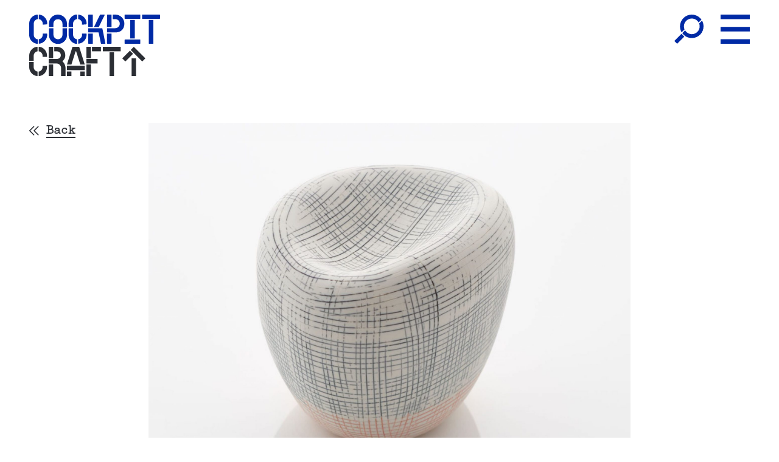

--- FILE ---
content_type: text/html; charset=utf-8
request_url: https://cockpitstudios.org/craft/grid-form-porcelain/
body_size: 36952
content:
<!doctype html>
<html data-n-head-ssr lang="en" data-n-head="%7B%22lang%22:%7B%22ssr%22:%22en%22%7D%7D">
<head >
  <title>Cockpit Craft Gallery | Cockpit</title><meta data-n-head="ssr" charset="utf-8"><meta data-n-head="ssr" name="viewport" content="width=device-width, initial-scale=1"><meta data-n-head="ssr" name="format-detection" content="telephone=no"><meta data-n-head="ssr" name="google-site-verification" content="yl5RgAgGQUrzo0tYgy1A63A0vmEAd_8G99m0kfMhgrs"><meta data-n-head="ssr" name="google-site-verification" content="Jlq4QVjB69g-xG6bi4vjMaPSoiUDi_XfTMno9BXt-hw"><meta data-n-head="ssr" name="facebook-domain-verification" content="y4tqsxj0n9ay0o9g5xi1pyw86x2du5"><meta data-n-head="ssr" data-hid="og:locale" property="og:locale" content="en_GB"><meta data-n-head="ssr" data-hid="description" name="description" content=""><meta data-n-head="ssr" data-hid="og:type" property="og:type" content="article"><meta data-n-head="ssr" data-hid="og:title" property="og:title" content="Cockpit Craft Gallery | Cockpit"><meta data-n-head="ssr" data-hid="og:description" property="og:description" content=""><meta data-n-head="ssr" data-hid="og:url" property="og:url" content="https://cockpitstudios.org/craft/grid-form-porcelain/"><meta data-n-head="ssr" data-hid="og:site_name" property="og:site_name" content="Cockpit"><meta data-n-head="ssr" data-hid="article:modified_time" property="article:modified_time" content="2024-10-31T11:43:08+00:00"><meta data-n-head="ssr" data-hid="twitter:card" name="twitter:card" content="summary_large_image"><meta data-n-head="ssr" data-hid="og:image" property="og:image" content="https://cockpitstudios.org/wp-content/uploads/2020/11/1.-Helen-Johannessen_-Grid.Form_.-_Cast-porcelain-1.jpg"><meta data-n-head="ssr" data-hid="og:image:width" property="og:image:width" content="2560"><meta data-n-head="ssr" data-hid="og:image:height" property="og:image:height" content="1854"><link data-n-head="ssr" data-hid="gf-prefetch" rel="dns-prefetch" href="https://fonts.gstatic.com/"><link data-n-head="ssr" data-hid="gf-preconnect" rel="preconnect" href="https://fonts.gstatic.com/" crossorigin=""><link data-n-head="ssr" data-hid="gf-preload" rel="preload" as="style" href="https://fonts.googleapis.com/css2?family=Zen+Kaku+Gothic+Antique:wght@400;700&amp;display=swap"><script data-n-head="ssr" src="https://static.beaconproducts.co.uk/js-sdk/production/beaconcrm.min.js"></script><script data-n-head="ssr" data-hid="gf-script">(function(){var l=document.createElement('link');l.rel="stylesheet";l.href="https://fonts.googleapis.com/css2?family=Zen+Kaku+Gothic+Antique:wght@400;700&display=swap";document.querySelector("head").appendChild(l);})();</script><script data-n-head="ssr" data-hid="schema" type="application/ld+json">{"@context":"https://schema.org","@graph":[{"@type":"WebPage","@id":"https://cockpitstudios.org/craft/grid-form-porcelain/","url":"https://cockpitstudios.org/craft/grid-form-porcelain/","name":"Cockpit Craft Gallery | Cockpit","isPartOf":{"@id":"https://cockpitstudios.org/#website"},"primaryImageOfPage":{"@id":"https://cockpitstudios.org/craft/grid-form-porcelain/#primaryimage"},"image":{"@id":"https://cockpitstudios.org/craft/grid-form-porcelain/#primaryimage"},"thumbnailUrl":"https://cockpitstudios.org/wp-content/uploads/2020/11/1.-Helen-Johannessen_-Grid.Form_.-_Cast-porcelain-1.jpg","datePublished":"2020-12-09T16:33:35+00:00","dateModified":"2024-10-31T11:43:08+00:00","breadcrumb":{"@id":"https://cockpitstudios.org/craft/grid-form-porcelain/#breadcrumb"},"inLanguage":"en-GB","potentialAction":[{"@type":"ReadAction","target":["https://cockpitstudios.org/craft/grid-form-porcelain/"]}]},{"@type":"ImageObject","inLanguage":"en-GB","@id":"https://cockpitstudios.org/craft/grid-form-porcelain/#primaryimage","url":"https://cockpitstudios.org/wp-content/uploads/2020/11/1.-Helen-Johannessen_-Grid.Form_.-_Cast-porcelain-1.jpg","contentUrl":"https://cockpitstudios.org/wp-content/uploads/2020/11/1.-Helen-Johannessen_-Grid.Form_.-_Cast-porcelain-1.jpg","width":2560,"height":1854},{"@type":"BreadcrumbList","@id":"https://cockpitstudios.org/craft/grid-form-porcelain/#breadcrumb","itemListElement":[{"@type":"ListItem","position":1,"name":"Home","item":"https://cockpitstudios.org/"},{"@type":"ListItem","position":2,"name":"Grid. Form. Porcelain"}]},{"@type":"WebSite","@id":"https://cockpitstudios.org/#website","url":"https://cockpitstudios.org/","name":"Cockpit","description":"London&#039;s centre for excellence in craft","publisher":{"@id":"https://cockpitstudios.org/#organization"},"potentialAction":[{"@type":"SearchAction","target":{"@type":"EntryPoint","urlTemplate":"https://cockpitstudios.org/?s={search_term_string}"},"query-input":{"@type":"PropertyValueSpecification","valueRequired":true,"valueName":"search_term_string"}}],"inLanguage":"en-GB"},{"@type":"Organization","@id":"https://cockpitstudios.org/#organization","name":"Cockpit","url":"https://cockpitstudios.org/","logo":{"@type":"ImageObject","inLanguage":"en-GB","@id":"https://cockpitstudios.org/#/schema/logo/image/","url":"https://cockpitstudios.org/wp-content/uploads/2022/01/thumbnail_COC_Logo-email-sig_150px.png","contentUrl":"https://cockpitstudios.org/wp-content/uploads/2022/01/thumbnail_COC_Logo-email-sig_150px.png","width":314,"height":71,"caption":"Cockpit"},"image":{"@id":"https://cockpitstudios.org/#/schema/logo/image/"},"sameAs":["https://www.facebook.com/cockpitstudioslondon","https://www.instagram.com/cockpitstudios/","https://www.linkedin.com/company/cockpitstudios"]}]}</script><noscript data-n-head="ssr" data-hid="gf-noscript"><link rel="stylesheet" href="https://fonts.googleapis.com/css2?family=Zen+Kaku+Gothic+Antique:wght@400;700&display=swap"></noscript><link rel="preload" href="/_nuxt/c410005.js" as="script"><link rel="preload" href="/_nuxt/b99f5a2.js" as="script"><link rel="preload" href="/_nuxt/b912382.js" as="script"><link rel="preload" href="/_nuxt/5108bea.js" as="script"><link rel="preload" href="/_nuxt/f2e6425.js" as="script"><link rel="preload" href="/_nuxt/f53f55c.js" as="script"><style data-vue-ssr-id="54b08540:0 b4bc34c0:0 53f61d5f:0 48b7deca:0 8b55b4c0:0 0ea24f2a:0 91e70502:0 1083f8ec:0 34065af6:0 77a5d22f:0 d2fa7734:0 7032b56b:0 5e53deb8:0 404b3168:0 51b81e08:0 19c84cbe:0 6cb94675:0 394b7bdf:0 4fb8dbad:0">/*! tailwindcss v2.2.17 | MIT License | https://tailwindcss.com*//*! modern-normalize v1.1.0 | MIT License | https://github.com/sindresorhus/modern-normalize */

/*
Document
========
*/

/**
Use a better box model (opinionated).
*/

*,
::before,
::after {
	box-sizing: border-box;
}

/**
Use a more readable tab size (opinionated).
*/

html {
	-moz-tab-size: 4;
	-o-tab-size: 4;
	   tab-size: 4;
}

/**
1. Correct the line height in all browsers.
2. Prevent adjustments of font size after orientation changes in iOS.
*/

html {
	line-height: 1.15; /* 1 */
	-webkit-text-size-adjust: 100%; /* 2 */
}

/*
Sections
========
*/

/**
Remove the margin in all browsers.
*/

body {
	margin: 0;
}

/**
Improve consistency of default fonts in all browsers. (https://github.com/sindresorhus/modern-normalize/issues/3)
*/

body {
	font-family:
		system-ui,
		-apple-system, /* Firefox supports this but not yet `system-ui` */
		'Segoe UI',
		Roboto,
		Helvetica,
		Arial,
		sans-serif,
		'Apple Color Emoji',
		'Segoe UI Emoji';
}

/*
Grouping content
================
*/

/**
1. Add the correct height in Firefox.
2. Correct the inheritance of border color in Firefox. (https://bugzilla.mozilla.org/show_bug.cgi?id=190655)
*/

hr {
	height: 0; /* 1 */
	color: inherit; /* 2 */
}

/*
Text-level semantics
====================
*/

/**
Add the correct text decoration in Chrome, Edge, and Safari.
*/

abbr[title] {
	-webkit-text-decoration: underline dotted;
	        text-decoration: underline dotted;
}

/**
Add the correct font weight in Edge and Safari.
*/

b,
strong {
	font-weight: bolder;
}

/**
1. Improve consistency of default fonts in all browsers. (https://github.com/sindresorhus/modern-normalize/issues/3)
2. Correct the odd 'em' font sizing in all browsers.
*/

code,
kbd,
samp,
pre {
	font-family:
		ui-monospace,
		SFMono-Regular,
		Consolas,
		'Liberation Mono',
		Menlo,
		monospace; /* 1 */
	font-size: 1em; /* 2 */
}

/**
Add the correct font size in all browsers.
*/

small {
	font-size: 80%;
}

/**
Prevent 'sub' and 'sup' elements from affecting the line height in all browsers.
*/

sub,
sup {
	font-size: 75%;
	line-height: 0;
	position: relative;
	vertical-align: baseline;
}

sub {
	bottom: -0.25em;
}

sup {
	top: -0.5em;
}

/*
Tabular data
============
*/

/**
1. Remove text indentation from table contents in Chrome and Safari. (https://bugs.chromium.org/p/chromium/issues/detail?id=999088, https://bugs.webkit.org/show_bug.cgi?id=201297)
2. Correct table border color inheritance in all Chrome and Safari. (https://bugs.chromium.org/p/chromium/issues/detail?id=935729, https://bugs.webkit.org/show_bug.cgi?id=195016)
*/

table {
	text-indent: 0; /* 1 */
	border-color: inherit; /* 2 */
}

/*
Forms
=====
*/

/**
1. Change the font styles in all browsers.
2. Remove the margin in Firefox and Safari.
*/

button,
input,
optgroup,
select,
textarea {
	font-family: inherit; /* 1 */
	font-size: 100%; /* 1 */
	line-height: 1.15; /* 1 */
	margin: 0; /* 2 */
}

/**
Remove the inheritance of text transform in Edge and Firefox.
1. Remove the inheritance of text transform in Firefox.
*/

button,
select { /* 1 */
	text-transform: none;
}

/**
Correct the inability to style clickable types in iOS and Safari.
*/

button,
[type='button'],
[type='reset'],
[type='submit'] {
	-webkit-appearance: button;
}

/**
Remove the inner border and padding in Firefox.
*/

::-moz-focus-inner {
	border-style: none;
	padding: 0;
}

/**
Restore the focus styles unset by the previous rule.
*/

:-moz-focusring {
	outline: 1px dotted ButtonText;
}

/**
Remove the additional ':invalid' styles in Firefox.
See: https://github.com/mozilla/gecko-dev/blob/2f9eacd9d3d995c937b4251a5557d95d494c9be1/layout/style/res/forms.css#L728-L737
*/

:-moz-ui-invalid {
	box-shadow: none;
}

/**
Remove the padding so developers are not caught out when they zero out 'fieldset' elements in all browsers.
*/

legend {
	padding: 0;
}

/**
Add the correct vertical alignment in Chrome and Firefox.
*/

progress {
	vertical-align: baseline;
}

/**
Correct the cursor style of increment and decrement buttons in Safari.
*/

::-webkit-inner-spin-button,
::-webkit-outer-spin-button {
	height: auto;
}

/**
1. Correct the odd appearance in Chrome and Safari.
2. Correct the outline style in Safari.
*/

[type='search'] {
	-webkit-appearance: textfield; /* 1 */
	outline-offset: -2px; /* 2 */
}

/**
Remove the inner padding in Chrome and Safari on macOS.
*/

::-webkit-search-decoration {
	-webkit-appearance: none;
}

/**
1. Correct the inability to style clickable types in iOS and Safari.
2. Change font properties to 'inherit' in Safari.
*/

::-webkit-file-upload-button {
	-webkit-appearance: button; /* 1 */
	font: inherit; /* 2 */
}

/*
Interactive
===========
*/

/*
Add the correct display in Chrome and Safari.
*/

summary {
	display: list-item;
}/**
 * Manually forked from SUIT CSS Base: https://github.com/suitcss/base
 * A thin layer on top of normalize.css that provides a starting point more
 * suitable for web applications.
 */

/**
 * Removes the default spacing and border for appropriate elements.
 */

blockquote,
dl,
dd,
h1,
h2,
h3,
h4,
h5,
h6,
hr,
figure,
p,
pre {
  margin: 0;
}

button {
  background-color: transparent;
  background-image: none;
}

fieldset {
  margin: 0;
  padding: 0;
}

ol,
ul {
  list-style: none;
  margin: 0;
  padding: 0;
}

/**
 * Tailwind custom reset styles
 */

/**
 * 1. Use the user's configured `sans` font-family (with Tailwind's default
 *    sans-serif font stack as a fallback) as a sane default.
 * 2. Use Tailwind's default "normal" line-height so the user isn't forced
 *    to override it to ensure consistency even when using the default theme.
 */

html {
  font-family: ui-sans-serif, system-ui, -apple-system, BlinkMacSystemFont, "Segoe UI", Roboto, "Helvetica Neue", Arial, "Noto Sans", sans-serif, "Apple Color Emoji", "Segoe UI Emoji", "Segoe UI Symbol", "Noto Color Emoji"; /* 1 */
  line-height: 1.5; /* 2 */
}


/**
 * Inherit font-family and line-height from `html` so users can set them as
 * a class directly on the `html` element.
 */

body {
  font-family: inherit;
  line-height: inherit;
}

/**
 * 1. Prevent padding and border from affecting element width.
 *
 *    We used to set this in the html element and inherit from
 *    the parent element for everything else. This caused issues
 *    in shadow-dom-enhanced elements like <details> where the content
 *    is wrapped by a div with box-sizing set to `content-box`.
 *
 *    https://github.com/mozdevs/cssremedy/issues/4
 *
 *
 * 2. Allow adding a border to an element by just adding a border-width.
 *
 *    By default, the way the browser specifies that an element should have no
 *    border is by setting it's border-style to `none` in the user-agent
 *    stylesheet.
 *
 *    In order to easily add borders to elements by just setting the `border-width`
 *    property, we change the default border-style for all elements to `solid`, and
 *    use border-width to hide them instead. This way our `border` utilities only
 *    need to set the `border-width` property instead of the entire `border`
 *    shorthand, making our border utilities much more straightforward to compose.
 *
 *    https://github.com/tailwindcss/tailwindcss/pull/116
 */

*,
::before,
::after {
  box-sizing: border-box; /* 1 */
  border-width: 0; /* 2 */
  border-style: solid; /* 2 */
  border-color: currentColor; /* 2 */
}

/*
 * Ensure horizontal rules are visible by default
 */

hr {
  border-top-width: 1px;
}

/**
 * Undo the `border-style: none` reset that Normalize applies to images so that
 * our `border-{width}` utilities have the expected effect.
 *
 * The Normalize reset is unnecessary for us since we default the border-width
 * to 0 on all elements.
 *
 * https://github.com/tailwindcss/tailwindcss/issues/362
 */

img {
  border-style: solid;
}

textarea {
  resize: vertical;
}

input::-moz-placeholder, textarea::-moz-placeholder {
  opacity: 1;
  color: #a1a1aa;
}

input:-ms-input-placeholder, textarea:-ms-input-placeholder {
  opacity: 1;
  color: #a1a1aa;
}

input::placeholder,
textarea::placeholder {
  opacity: 1;
  color: #a1a1aa;
}

button,
[role="button"] {
  cursor: pointer;
}

/**
 * Override legacy focus reset from Normalize with modern Firefox focus styles.
 *
 * This is actually an improvement over the new defaults in Firefox in our testing,
 * as it triggers the better focus styles even for links, which still use a dotted
 * outline in Firefox by default.
 */
 
:-moz-focusring {
	outline: auto;
}

table {
  border-collapse: collapse;
}

h1,
h2,
h3,
h4,
h5,
h6 {
  font-size: inherit;
  font-weight: inherit;
}

/**
 * Reset links to optimize for opt-in styling instead of
 * opt-out.
 */

a {
  color: inherit;
  text-decoration: inherit;
}

/**
 * Reset form element properties that are easy to forget to
 * style explicitly so you don't inadvertently introduce
 * styles that deviate from your design system. These styles
 * supplement a partial reset that is already applied by
 * normalize.css.
 */

button,
input,
optgroup,
select,
textarea {
  padding: 0;
  line-height: inherit;
  color: inherit;
}

/**
 * Use the configured 'mono' font family for elements that
 * are expected to be rendered with a monospace font, falling
 * back to the system monospace stack if there is no configured
 * 'mono' font family.
 */

pre,
code,
kbd,
samp {
  font-family: ui-monospace, SFMono-Regular, Menlo, Monaco, Consolas, "Liberation Mono", "Courier New", monospace;
}

/**
 * 1. Make replaced elements `display: block` by default as that's
 *    the behavior you want almost all of the time. Inspired by
 *    CSS Remedy, with `svg` added as well.
 *
 *    https://github.com/mozdevs/cssremedy/issues/14
 * 
 * 2. Add `vertical-align: middle` to align replaced elements more
 *    sensibly by default when overriding `display` by adding a
 *    utility like `inline`.
 *
 *    This can trigger a poorly considered linting error in some
 *    tools but is included by design.
 * 
 *    https://github.com/jensimmons/cssremedy/issues/14#issuecomment-634934210
 */

img,
svg,
video,
canvas,
audio,
iframe,
embed,
object {
  display: block; /* 1 */
  vertical-align: middle; /* 2 */
}

/**
 * Constrain images and videos to the parent width and preserve
 * their intrinsic aspect ratio.
 *
 * https://github.com/mozdevs/cssremedy/issues/14
 */

img,
video {
  max-width: 100%;
  height: auto;
}

/**
 * Ensure the default browser behavior of the `hidden` attribute.
 */

[hidden] {
  display: none;
}*, ::before, ::after{--tw-translate-x:0;--tw-translate-y:0;--tw-rotate:0;--tw-skew-x:0;--tw-skew-y:0;--tw-scale-x:1;--tw-scale-y:1;--tw-transform:translateX(var(--tw-translate-x)) translateY(var(--tw-translate-y)) rotate(var(--tw-rotate)) skewX(var(--tw-skew-x)) skewY(var(--tw-skew-y)) scaleX(var(--tw-scale-x)) scaleY(var(--tw-scale-y));border-color:currentColor;--tw-blur:var(--tw-empty,/*!*/ /*!*/);--tw-brightness:var(--tw-empty,/*!*/ /*!*/);--tw-contrast:var(--tw-empty,/*!*/ /*!*/);--tw-grayscale:var(--tw-empty,/*!*/ /*!*/);--tw-hue-rotate:var(--tw-empty,/*!*/ /*!*/);--tw-invert:var(--tw-empty,/*!*/ /*!*/);--tw-saturate:var(--tw-empty,/*!*/ /*!*/);--tw-sepia:var(--tw-empty,/*!*/ /*!*/);--tw-drop-shadow:var(--tw-empty,/*!*/ /*!*/);--tw-filter:var(--tw-blur) var(--tw-brightness) var(--tw-contrast) var(--tw-grayscale) var(--tw-hue-rotate) var(--tw-invert) var(--tw-saturate) var(--tw-sepia) var(--tw-drop-shadow);}.pointer-events-none{pointer-events:none;}.visible{visibility:visible;}.static{position:static;}.fixed{position:fixed;}.absolute{position:absolute;}.relative{position:relative;}.sticky{position:-webkit-sticky;position:sticky;}.bottom-0{bottom:0px;}.left-0{left:0px;}.top-0{top:0px;}.top-3{top:0.75rem;}.right-0{right:0px;}.bottom-4{bottom:1rem;}.left-3\.5{left:0.875rem;}.left-3{left:0.75rem;}.z-50{z-index:50;}.z-20{z-index:20;}.z-10{z-index:10;}.z-30{z-index:30;}.order-2{order:2;}.col-span-1{grid-column:span 1 / span 1;}.col-span-2{grid-column:span 2 / span 2;}.col-span-3{grid-column:span 3 / span 3;}.col-span-4{grid-column:span 4 / span 4;}.col-span-5{grid-column:span 5 / span 5;}.col-span-6{grid-column:span 6 / span 6;}.col-span-7{grid-column:span 7 / span 7;}.col-span-8{grid-column:span 8 / span 8;}.col-span-9{grid-column:span 9 / span 9;}.col-span-10{grid-column:span 10 / span 10;}.col-span-11{grid-column:span 11 / span 11;}.col-span-12{grid-column:span 12 / span 12;}.col-span-full{grid-column:1 / -1;}.col-start-1{grid-column-start:1;}.col-start-2{grid-column-start:2;}.col-start-3{grid-column-start:3;}.col-start-4{grid-column-start:4;}.col-start-5{grid-column-start:5;}.col-start-6{grid-column-start:6;}.col-start-7{grid-column-start:7;}.col-start-8{grid-column-start:8;}.col-start-9{grid-column-start:9;}.col-start-10{grid-column-start:10;}.col-start-11{grid-column-start:11;}.col-start-12{grid-column-start:12;}.row-start-1{grid-row-start:1;}.row-start-2{grid-row-start:2;}.row-start-3{grid-row-start:3;}.row-start-4{grid-row-start:4;}.row-start-5{grid-row-start:5;}.row-start-6{grid-row-start:6;}.row-start-7{grid-row-start:7;}.row-start-8{grid-row-start:8;}.row-start-9{grid-row-start:9;}.row-start-10{grid-row-start:10;}.row-start-11{grid-row-start:11;}.row-start-12{grid-row-start:12;}.m-auto{margin:auto;}.my-10{margin-top:2.5rem;margin-bottom:2.5rem;}.my-16{margin-top:4rem;margin-bottom:4rem;}.my-6{margin-top:1.5rem;margin-bottom:1.5rem;}.mx-auto{margin-left:auto;margin-right:auto;}.my-14{margin-top:3.5rem;margin-bottom:3.5rem;}.my-12{margin-top:3rem;margin-bottom:3rem;}.my-5{margin-top:1.25rem;margin-bottom:1.25rem;}.my-9{margin-top:2.25rem;margin-bottom:2.25rem;}.ml-2\.5{margin-left:0.625rem;}.ml-2{margin-left:0.5rem;}.mb-11{margin-bottom:2.75rem;}.mb-1{margin-bottom:0.25rem;}.mb-1\.5{margin-bottom:0.375rem;}.ml-3{margin-left:0.75rem;}.mt-3{margin-top:0.75rem;}.mt-8{margin-top:2rem;}.mt-4{margin-top:1rem;}.mb-3{margin-bottom:0.75rem;}.mb-8{margin-bottom:2rem;}.mb-18{margin-bottom:4.5rem;}.mr-2{margin-right:0.5rem;}.mr-4{margin-right:1rem;}.mt-1{margin-top:0.25rem;}.mt-5{margin-top:1.25rem;}.ml-auto{margin-left:auto;}.mt-10{margin-top:2.5rem;}.mt-2{margin-top:0.5rem;}.mt-6{margin-top:1.5rem;}.mb-24{margin-bottom:6rem;}.mb-5{margin-bottom:1.25rem;}.mb-10{margin-bottom:2.5rem;}.mb-14{margin-bottom:3.5rem;}.mb-6{margin-bottom:1.5rem;}.mr-3\.5{margin-right:0.875rem;}.mr-3{margin-right:0.75rem;}.ml-4{margin-left:1rem;}.mt-32{margin-top:8rem;}.mt-16{margin-top:4rem;}.mt-7{margin-top:1.75rem;}.mb-4{margin-bottom:1rem;}.mb-12{margin-bottom:3rem;}.mb-7{margin-bottom:1.75rem;}.mr-1\.5{margin-right:0.375rem;}.mr-1{margin-right:0.25rem;}.mt-24{margin-top:6rem;}.mb-9{margin-bottom:2.25rem;}.mt-2\.5{margin-top:0.625rem;}.mb-0\.5{margin-bottom:0.125rem;}.mb-0{margin-bottom:0px;}.mt-0{margin-top:0px;}.mt-18{margin-top:4.5rem;}.mb-16{margin-bottom:4rem;}.mt-20{margin-top:5rem;}.mb-28{margin-bottom:7rem;}.mb-2{margin-bottom:0.5rem;}.mt-1\.5{margin-top:0.375rem;}.mt-44{margin-top:11rem;}.mb-32{margin-bottom:8rem;}.mt-12{margin-top:3rem;}.mt-11{margin-top:2.75rem;}.mb-44{margin-bottom:11rem;}.block{display:block;}.inline-block{display:inline-block;}.inline{display:inline;}.flex{display:flex;}.table{display:table;}.grid{display:grid;}.hidden{display:none;}.h-auto{height:auto;}.h-6{height:1.5rem;}.h-9{height:2.25rem;}.h-3{height:0.75rem;}.h-2\.5{height:0.625rem;}.h-2{height:0.5rem;}.h-full{height:100%;}.h-4{height:1rem;}.h-8{height:2rem;}.h-7{height:1.75rem;}.h-\[69\.2vw\]{height:69.2vw;}.h-px{height:1px;}.h-\[84\.7vw\]{height:84.7vw;}.h-\[61\.9vw\]{height:61.9vw;}.h-\[84\.4vw\]{height:84.4vw;}.h-10{height:2.5rem;}.max-h-24{max-height:6rem;}.min-h-full{min-height:100%;}.min-h-screen{min-height:100vh;}.w-2\.5{width:0.625rem;}.w-2{width:0.5rem;}.w-3{width:0.75rem;}.w-auto{width:auto;}.w-full{width:100%;}.w-\[76\%\]{width:76%;}.w-3\/4{width:75%;}.w-6{width:1.5rem;}.w-max{width:-webkit-max-content;width:-moz-max-content;width:max-content;}.w-44{width:11rem;}.w-4{width:1rem;}.w-8{width:2rem;}.w-\[75\%\]{width:75%;}.max-w-\[95\%\]{max-width:95%;}.max-w-\[16\.438rem\]{max-width:16.438rem;}.max-w-full{max-width:100%;}.flex-none{flex:none;}.flex-shrink{flex-shrink:1;}.flex-shrink-0{flex-shrink:0;}.flex-grow{flex-grow:1;}.border-collapse{border-collapse:collapse;}.-translate-y-3{--tw-translate-y:-0.75rem;transform:var(--tw-transform);}.rotate-180{--tw-rotate:180deg;transform:var(--tw-transform);}.rotate-90{--tw-rotate:90deg;transform:var(--tw-transform);}.-rotate-90{--tw-rotate:-90deg;transform:var(--tw-transform);}.transform{transform:var(--tw-transform);}.cursor-pointer{cursor:pointer;}.resize{resize:both;}.grid-cols-1{grid-template-columns:repeat(1, minmax(0, 1fr));}.grid-cols-2{grid-template-columns:repeat(2, minmax(0, 1fr));}.grid-cols-3{grid-template-columns:repeat(3, minmax(0, 1fr));}.grid-cols-4{grid-template-columns:repeat(4, minmax(0, 1fr));}.grid-cols-5{grid-template-columns:repeat(5, minmax(0, 1fr));}.grid-cols-6{grid-template-columns:repeat(6, minmax(0, 1fr));}.grid-cols-7{grid-template-columns:repeat(7, minmax(0, 1fr));}.grid-cols-8{grid-template-columns:repeat(8, minmax(0, 1fr));}.grid-cols-9{grid-template-columns:repeat(9, minmax(0, 1fr));}.grid-cols-10{grid-template-columns:repeat(10, minmax(0, 1fr));}.grid-cols-11{grid-template-columns:repeat(11, minmax(0, 1fr));}.grid-cols-12{grid-template-columns:repeat(12, minmax(0, 1fr));}.flex-col{flex-direction:column;}.flex-wrap{flex-wrap:wrap;}.items-start{align-items:flex-start;}.items-end{align-items:flex-end;}.items-center{align-items:center;}.justify-center{justify-content:center;}.justify-between{justify-content:space-between;}.gap-10{gap:2.5rem;}.gap-5{gap:1.25rem;}.gap-3{gap:0.75rem;}.gap-x-5{-moz-column-gap:1.25rem;column-gap:1.25rem;}.gap-x-6{-moz-column-gap:1.5rem;column-gap:1.5rem;}.gap-y-10{row-gap:2.5rem;}.gap-y-11{row-gap:2.75rem;}.gap-y-12{row-gap:3rem;}.gap-x-24{-moz-column-gap:6rem;column-gap:6rem;}.gap-y-5{row-gap:1.25rem;}.overflow-hidden{overflow:hidden;}.overflow-y-auto{overflow-y:auto;}.overflow-y-scroll{overflow-y:scroll;}.whitespace-normal{white-space:normal;}.break-words{overflow-wrap:break-word;}.border{border-width:1px;}.border-t{border-top-width:1px;}.border-b{border-bottom-width:1px;}.border-black{--tw-border-opacity:1;border-color:rgba(43, 46, 52, var(--tw-border-opacity));}.bg-white{--tw-bg-opacity:1;background-color:rgba(255, 255, 255, var(--tw-bg-opacity));}.bg-black{--tw-bg-opacity:1;background-color:rgba(43, 46, 52, var(--tw-bg-opacity));}.bg-royal-blue{--tw-bg-opacity:1;background-color:rgba(0, 42, 165, var(--tw-bg-opacity));}.bg-orange{--tw-bg-opacity:1;background-color:rgba(227, 71, 20, var(--tw-bg-opacity));}.bg-blue{--tw-bg-opacity:1;background-color:rgba(79, 134, 151, var(--tw-bg-opacity));}.bg-brown{--tw-bg-opacity:1;background-color:rgba(144, 99, 88, var(--tw-bg-opacity));}.bg-yellow{--tw-bg-opacity:1;background-color:rgba(246, 208, 1, var(--tw-bg-opacity));}.bg-mustard{--tw-bg-opacity:1;background-color:rgba(160, 145, 68, var(--tw-bg-opacity));}.bg-grey-dark{--tw-bg-opacity:1;background-color:rgba(130, 127, 127, var(--tw-bg-opacity));}.bg-grey-light{--tw-bg-opacity:1;background-color:rgba(216, 216, 218, var(--tw-bg-opacity));}.bg-teal{--tw-bg-opacity:1;background-color:rgba(103, 177, 168, var(--tw-bg-opacity));}.bg-tan{--tw-bg-opacity:1;background-color:rgba(216, 207, 198, var(--tw-bg-opacity));}.bg-opacity-60{--tw-bg-opacity:0.6;}.fill-current{fill:currentColor;}.stroke-current{stroke:currentColor;}.p-4{padding:1rem;}.p-8{padding:2rem;}.p-3{padding:0.75rem;}.p-6{padding:1.5rem;}.p-3\.5{padding:0.875rem;}.py-2\.5{padding-top:0.625rem;padding-bottom:0.625rem;}.py-2{padding-top:0.5rem;padding-bottom:0.5rem;}.py-3{padding-top:0.75rem;padding-bottom:0.75rem;}.py-12{padding-top:3rem;padding-bottom:3rem;}.py-4{padding-top:1rem;padding-bottom:1rem;}.px-6{padding-left:1.5rem;padding-right:1.5rem;}.py-6{padding-top:1.5rem;padding-bottom:1.5rem;}.py-5{padding-top:1.25rem;padding-bottom:1.25rem;}.py-10{padding-top:2.5rem;padding-bottom:2.5rem;}.pt-5{padding-top:1.25rem;}.pb-8{padding-bottom:2rem;}.pb-2\.5{padding-bottom:0.625rem;}.pb-2{padding-bottom:0.5rem;}.pl-12{padding-left:3rem;}.pr-4{padding-right:1rem;}.pt-6{padding-top:1.5rem;}.pb-9{padding-bottom:2.25rem;}.pl-6{padding-left:1.5rem;}.pr-6{padding-right:1.5rem;}.pr-8{padding-right:2rem;}.pr-2\.5{padding-right:0.625rem;}.pr-2{padding-right:0.5rem;}.pb-\[6\.438rem\]{padding-bottom:6.438rem;}.pt-8{padding-top:2rem;}.pt-2\.5{padding-top:0.625rem;}.pt-2{padding-top:0.5rem;}.pb-6{padding-bottom:1.5rem;}.pl-4{padding-left:1rem;}.pr-0{padding-right:0px;}.pb-0{padding-bottom:0px;}.pb-5{padding-bottom:1.25rem;}.pb-11{padding-bottom:2.75rem;}.pb-14{padding-bottom:3.5rem;}.pb-24{padding-bottom:6rem;}.pb-12{padding-bottom:3rem;}.pb-18{padding-bottom:4.5rem;}.pb-10{padding-bottom:2.5rem;}.pt-3{padding-top:0.75rem;}.pt-10{padding-top:2.5rem;}.pt-9{padding-top:2.25rem;}.text-center{text-align:center;}.align-baseline{vertical-align:baseline;}.font-bold{font-weight:700;}.uppercase{text-transform:uppercase;}.capitalize{text-transform:capitalize;}.text-white{--tw-text-opacity:1;color:rgba(255, 255, 255, var(--tw-text-opacity));}.text-black{--tw-text-opacity:1;color:rgba(43, 46, 52, var(--tw-text-opacity));}.text-royal-blue{--tw-text-opacity:1;color:rgba(0, 42, 165, var(--tw-text-opacity));}.text-orange{--tw-text-opacity:1;color:rgba(227, 71, 20, var(--tw-text-opacity));}.text-blue{--tw-text-opacity:1;color:rgba(79, 134, 151, var(--tw-text-opacity));}.text-brown{--tw-text-opacity:1;color:rgba(144, 99, 88, var(--tw-text-opacity));}.text-yellow{--tw-text-opacity:1;color:rgba(246, 208, 1, var(--tw-text-opacity));}.text-mustard{--tw-text-opacity:1;color:rgba(160, 145, 68, var(--tw-text-opacity));}.text-grey-dark{--tw-text-opacity:1;color:rgba(130, 127, 127, var(--tw-text-opacity));}.text-grey-light{--tw-text-opacity:1;color:rgba(216, 216, 218, var(--tw-text-opacity));}.text-teal{--tw-text-opacity:1;color:rgba(103, 177, 168, var(--tw-text-opacity));}.text-tan{--tw-text-opacity:1;color:rgba(216, 207, 198, var(--tw-text-opacity));}.underline{text-decoration:underline;}.filter{filter:var(--tw-filter);}.transition{transition-property:background-color, border-color, color, fill, stroke, opacity, box-shadow, transform, filter, -webkit-backdrop-filter;transition-property:background-color, border-color, color, fill, stroke, opacity, box-shadow, transform, filter, backdrop-filter;transition-property:background-color, border-color, color, fill, stroke, opacity, box-shadow, transform, filter, backdrop-filter, -webkit-backdrop-filter;transition-timing-function:cubic-bezier(0.4, 0, 0.2, 1);transition-duration:150ms;}.duration-500{transition-duration:500ms;}.ease-in-out{transition-timing-function:cubic-bezier(0.4, 0, 0.2, 1);}.first-of-type\:pt-12:first-of-type{padding-top:3rem;}.hover\:bg-orange:hover{--tw-bg-opacity:1;background-color:rgba(227, 71, 20, var(--tw-bg-opacity));}.hover\:text-white:hover{--tw-text-opacity:1;color:rgba(255, 255, 255, var(--tw-text-opacity));}.hover\:text-black:hover{--tw-text-opacity:1;color:rgba(43, 46, 52, var(--tw-text-opacity));}.hover\:text-royal-blue:hover{--tw-text-opacity:1;color:rgba(0, 42, 165, var(--tw-text-opacity));}.hover\:text-orange:hover{--tw-text-opacity:1;color:rgba(227, 71, 20, var(--tw-text-opacity));}.hover\:text-blue:hover{--tw-text-opacity:1;color:rgba(79, 134, 151, var(--tw-text-opacity));}.hover\:text-brown:hover{--tw-text-opacity:1;color:rgba(144, 99, 88, var(--tw-text-opacity));}.hover\:text-yellow:hover{--tw-text-opacity:1;color:rgba(246, 208, 1, var(--tw-text-opacity));}.hover\:text-mustard:hover{--tw-text-opacity:1;color:rgba(160, 145, 68, var(--tw-text-opacity));}.hover\:text-grey-dark:hover{--tw-text-opacity:1;color:rgba(130, 127, 127, var(--tw-text-opacity));}.hover\:text-grey-light:hover{--tw-text-opacity:1;color:rgba(216, 216, 218, var(--tw-text-opacity));}.hover\:text-teal:hover{--tw-text-opacity:1;color:rgba(103, 177, 168, var(--tw-text-opacity));}.hover\:text-tan:hover{--tw-text-opacity:1;color:rgba(216, 207, 198, var(--tw-text-opacity));}@media (min-width: 640px){.sm\:col-span-1{grid-column:span 1 / span 1;}.sm\:col-span-3{grid-column:span 3 / span 3;}.sm\:mb-4{margin-bottom:1rem;}.sm\:mb-6{margin-bottom:1.5rem;}.sm\:mb-18{margin-bottom:4.5rem;}.sm\:mb-16{margin-bottom:4rem;}.sm\:mb-5{margin-bottom:1.25rem;}.sm\:mb-12{margin-bottom:3rem;}.sm\:grid{display:grid;}.sm\:grid-cols-2{grid-template-columns:repeat(2, minmax(0, 1fr));}.sm\:grid-cols-6{grid-template-columns:repeat(6, minmax(0, 1fr));}.sm\:flex-row{flex-direction:row;}.sm\:gap-8{gap:2rem;}.sm\:gap-6{gap:1.5rem;}.sm\:gap-x-16{-moz-column-gap:4rem;column-gap:4rem;}.sm\:pt-0{padding-top:0px;}.sm\:pb-0{padding-bottom:0px;}.sm\:pb-20{padding-bottom:5rem;}}@media (min-width: 768px){.md\:relative{position:relative;}.md\:top-\[1\.125rem\]{top:1.125rem;}.md\:left-4{left:1rem;}.md\:order-4{order:4;}.md\:order-2{order:2;}.md\:order-1{order:1;}.md\:col-span-1{grid-column:span 1 / span 1;}.md\:col-span-2{grid-column:span 2 / span 2;}.md\:col-span-3{grid-column:span 3 / span 3;}.md\:col-span-4{grid-column:span 4 / span 4;}.md\:col-span-5{grid-column:span 5 / span 5;}.md\:col-span-6{grid-column:span 6 / span 6;}.md\:col-span-7{grid-column:span 7 / span 7;}.md\:col-span-8{grid-column:span 8 / span 8;}.md\:col-span-9{grid-column:span 9 / span 9;}.md\:col-span-10{grid-column:span 10 / span 10;}.md\:col-span-11{grid-column:span 11 / span 11;}.md\:col-span-12{grid-column:span 12 / span 12;}.md\:col-start-1{grid-column-start:1;}.md\:col-start-2{grid-column-start:2;}.md\:col-start-3{grid-column-start:3;}.md\:col-start-4{grid-column-start:4;}.md\:col-start-5{grid-column-start:5;}.md\:col-start-6{grid-column-start:6;}.md\:col-start-7{grid-column-start:7;}.md\:col-start-8{grid-column-start:8;}.md\:col-start-9{grid-column-start:9;}.md\:col-start-10{grid-column-start:10;}.md\:col-start-11{grid-column-start:11;}.md\:col-start-12{grid-column-start:12;}.md\:row-start-1{grid-row-start:1;}.md\:row-start-2{grid-row-start:2;}.md\:row-start-3{grid-row-start:3;}.md\:row-start-4{grid-row-start:4;}.md\:row-start-5{grid-row-start:5;}.md\:row-start-6{grid-row-start:6;}.md\:row-start-7{grid-row-start:7;}.md\:row-start-8{grid-row-start:8;}.md\:row-start-9{grid-row-start:9;}.md\:row-start-10{grid-row-start:10;}.md\:row-start-11{grid-row-start:11;}.md\:row-start-12{grid-row-start:12;}.md\:my-12{margin-top:3rem;margin-bottom:3rem;}.md\:my-16{margin-top:4rem;margin-bottom:4rem;}.md\:my-18{margin-top:4.5rem;margin-bottom:4.5rem;}.md\:ml-3{margin-left:0.75rem;}.md\:mt-9{margin-top:2.25rem;}.md\:mb-0{margin-bottom:0px;}.md\:mb-9{margin-bottom:2.25rem;}.md\:mr-3{margin-right:0.75rem;}.md\:mt-6{margin-top:1.5rem;}.md\:mt-1{margin-top:0.25rem;}.md\:mt-2\.5{margin-top:0.625rem;}.md\:mt-2{margin-top:0.5rem;}.md\:mt-11{margin-top:2.75rem;}.md\:ml-4{margin-left:1rem;}.md\:mt-36{margin-top:9rem;}.md\:mb-36{margin-bottom:9rem;}.md\:mb-20{margin-bottom:5rem;}.md\:mb-10{margin-bottom:2.5rem;}.md\:mb-3\.5{margin-bottom:0.875rem;}.md\:mb-3{margin-bottom:0.75rem;}.md\:mt-12{margin-top:3rem;}.md\:mb-2\.5{margin-bottom:0.625rem;}.md\:mb-2{margin-bottom:0.5rem;}.md\:mt-auto{margin-top:auto;}.md\:mt-3\.5{margin-top:0.875rem;}.md\:mb-32{margin-bottom:8rem;}.md\:mt-3{margin-top:0.75rem;}.md\:mb-12{margin-bottom:3rem;}.md\:mt-8{margin-top:2rem;}.md\:mt-24{margin-top:6rem;}.md\:mb-24{margin-bottom:6rem;}.md\:mt-5{margin-top:1.25rem;}.md\:mt-14{margin-top:3.5rem;}.md\:block{display:block;}.md\:inline-block{display:inline-block;}.md\:flex{display:flex;}.md\:grid{display:grid;}.md\:hidden{display:none;}.md\:h-4{height:1rem;}.md\:h-10{height:2.5rem;}.md\:h-auto{height:auto;}.md\:h-12{height:3rem;}.md\:h-\[27\.3vw\]{height:27.3vw;}.md\:h-\[34\.4vw\]{height:34.4vw;}.md\:h-\[18\.78vw\]{height:18.78vw;}.md\:h-\[33\.84vw\]{height:33.84vw;}.md\:max-h-20{max-height:5rem;}.md\:w-3{width:0.75rem;}.md\:w-\[96\%\]{width:96%;}.md\:w-10{width:2.5rem;}.md\:w-\[35\%\]{width:35%;}.md\:w-\[82\%\]{width:82%;}.md\:w-1\/2{width:50%;}.md\:grid-cols-1{grid-template-columns:repeat(1, minmax(0, 1fr));}.md\:grid-cols-2{grid-template-columns:repeat(2, minmax(0, 1fr));}.md\:grid-cols-3{grid-template-columns:repeat(3, minmax(0, 1fr));}.md\:grid-cols-4{grid-template-columns:repeat(4, minmax(0, 1fr));}.md\:grid-cols-5{grid-template-columns:repeat(5, minmax(0, 1fr));}.md\:grid-cols-6{grid-template-columns:repeat(6, minmax(0, 1fr));}.md\:grid-cols-7{grid-template-columns:repeat(7, minmax(0, 1fr));}.md\:grid-cols-8{grid-template-columns:repeat(8, minmax(0, 1fr));}.md\:grid-cols-9{grid-template-columns:repeat(9, minmax(0, 1fr));}.md\:grid-cols-10{grid-template-columns:repeat(10, minmax(0, 1fr));}.md\:grid-cols-11{grid-template-columns:repeat(11, minmax(0, 1fr));}.md\:grid-cols-12{grid-template-columns:repeat(12, minmax(0, 1fr));}.md\:flex-row{flex-direction:row;}.md\:flex-col{flex-direction:column;}.md\:items-start{align-items:flex-start;}.md\:justify-start{justify-content:flex-start;}.md\:justify-center{justify-content:center;}.md\:gap-24{gap:6rem;}.md\:gap-x-5{-moz-column-gap:1.25rem;column-gap:1.25rem;}.md\:gap-y-9{row-gap:2.25rem;}.md\:gap-x-10{-moz-column-gap:2.5rem;column-gap:2.5rem;}.md\:gap-y-10{row-gap:2.5rem;}.md\:gap-x-16{-moz-column-gap:4rem;column-gap:4rem;}.md\:gap-y-18{row-gap:4.5rem;}.md\:self-center{align-self:center;}.md\:border-t{border-top-width:1px;}.md\:p-12{padding:3rem;}.md\:p-4{padding:1rem;}.md\:py-\[1\.125rem\]{padding-top:1.125rem;padding-bottom:1.125rem;}.md\:px-0{padding-left:0px;padding-right:0px;}.md\:py-4{padding-top:1rem;padding-bottom:1rem;}.md\:py-18{padding-top:4.5rem;padding-bottom:4.5rem;}.md\:pb-9{padding-bottom:2.25rem;}.md\:pl-0{padding-left:0px;}.md\:pt-10{padding-top:2.5rem;}.md\:pb-16{padding-bottom:4rem;}.md\:pl-10{padding-left:2.5rem;}.md\:pr-10{padding-right:2.5rem;}.md\:pb-8{padding-bottom:2rem;}.md\:pb-10{padding-bottom:2.5rem;}.md\:pt-4{padding-top:1rem;}.md\:pb-40{padding-bottom:10rem;}.md\:pb-32{padding-bottom:8rem;}.md\:pt-\[6\.25rem\]{padding-top:6.25rem;}.md\:pr-14{padding-right:3.5rem;}.md\:text-left{text-align:left;}}@media (min-width: 1024px){.lg\:sticky{position:-webkit-sticky;position:sticky;}.lg\:col-span-1{grid-column:span 1 / span 1;}.lg\:col-span-2{grid-column:span 2 / span 2;}.lg\:col-span-3{grid-column:span 3 / span 3;}.lg\:col-span-4{grid-column:span 4 / span 4;}.lg\:col-span-5{grid-column:span 5 / span 5;}.lg\:col-span-6{grid-column:span 6 / span 6;}.lg\:col-span-7{grid-column:span 7 / span 7;}.lg\:col-span-8{grid-column:span 8 / span 8;}.lg\:col-span-9{grid-column:span 9 / span 9;}.lg\:col-span-10{grid-column:span 10 / span 10;}.lg\:col-span-11{grid-column:span 11 / span 11;}.lg\:col-span-12{grid-column:span 12 / span 12;}.lg\:col-start-1{grid-column-start:1;}.lg\:col-start-2{grid-column-start:2;}.lg\:col-start-3{grid-column-start:3;}.lg\:col-start-4{grid-column-start:4;}.lg\:col-start-5{grid-column-start:5;}.lg\:col-start-6{grid-column-start:6;}.lg\:col-start-7{grid-column-start:7;}.lg\:col-start-8{grid-column-start:8;}.lg\:col-start-9{grid-column-start:9;}.lg\:col-start-10{grid-column-start:10;}.lg\:col-start-11{grid-column-start:11;}.lg\:col-start-12{grid-column-start:12;}.lg\:row-span-2{grid-row:span 2 / span 2;}.lg\:row-start-1{grid-row-start:1;}.lg\:row-start-2{grid-row-start:2;}.lg\:row-start-3{grid-row-start:3;}.lg\:row-start-4{grid-row-start:4;}.lg\:row-start-5{grid-row-start:5;}.lg\:row-start-6{grid-row-start:6;}.lg\:row-start-7{grid-row-start:7;}.lg\:row-start-8{grid-row-start:8;}.lg\:row-start-9{grid-row-start:9;}.lg\:row-start-10{grid-row-start:10;}.lg\:row-start-11{grid-row-start:11;}.lg\:row-start-12{grid-row-start:12;}.lg\:row-start-auto{grid-row-start:auto;}.lg\:my-28{margin-top:7rem;margin-bottom:7rem;}.lg\:mt-0{margin-top:0px;}.lg\:mb-3{margin-bottom:0.75rem;}.lg\:ml-0{margin-left:0px;}.lg\:mb-2\.5{margin-bottom:0.625rem;}.lg\:mb-2{margin-bottom:0.5rem;}.lg\:mb-6{margin-bottom:1.5rem;}.lg\:mt-9{margin-top:2.25rem;}.lg\:mt-40{margin-top:10rem;}.lg\:mb-52{margin-bottom:13rem;}.lg\:mb-0{margin-bottom:0px;}.lg\:mb-7{margin-bottom:1.75rem;}.lg\:mt-36{margin-top:9rem;}.lg\:mt-20{margin-top:5rem;}.lg\:block{display:block;}.lg\:flex{display:flex;}.lg\:\!grid{display:grid !important;}.lg\:grid{display:grid;}.lg\:hidden{display:none;}.lg\:w-1\/2{width:50%;}.lg\:w-\[1\.156rem\]{width:1.156rem;}.lg\:w-56{width:14rem;}.lg\:w-6\/12{width:50%;}.lg\:grid-cols-1{grid-template-columns:repeat(1, minmax(0, 1fr));}.lg\:grid-cols-2{grid-template-columns:repeat(2, minmax(0, 1fr));}.lg\:grid-cols-3{grid-template-columns:repeat(3, minmax(0, 1fr));}.lg\:grid-cols-4{grid-template-columns:repeat(4, minmax(0, 1fr));}.lg\:grid-cols-5{grid-template-columns:repeat(5, minmax(0, 1fr));}.lg\:grid-cols-6{grid-template-columns:repeat(6, minmax(0, 1fr));}.lg\:grid-cols-7{grid-template-columns:repeat(7, minmax(0, 1fr));}.lg\:grid-cols-8{grid-template-columns:repeat(8, minmax(0, 1fr));}.lg\:grid-cols-9{grid-template-columns:repeat(9, minmax(0, 1fr));}.lg\:grid-cols-10{grid-template-columns:repeat(10, minmax(0, 1fr));}.lg\:grid-cols-11{grid-template-columns:repeat(11, minmax(0, 1fr));}.lg\:grid-cols-12{grid-template-columns:repeat(12, minmax(0, 1fr));}.lg\:gap-6{gap:1.5rem;}.lg\:gap-x-5{-moz-column-gap:1.25rem;column-gap:1.25rem;}.lg\:pt-9{padding-top:2.25rem;}.lg\:pb-6{padding-bottom:1.5rem;}.lg\:pr-14{padding-right:3.5rem;}.lg\:pl-10{padding-left:2.5rem;}.lg\:hover\:text-orange:hover{--tw-text-opacity:1;color:rgba(227, 71, 20, var(--tw-text-opacity));}}@media (min-width: 1280px){.xl\:top-6{top:1.5rem;}.xl\:col-span-4{grid-column:span 4 / span 4;}.xl\:col-span-5{grid-column:span 5 / span 5;}.xl\:col-span-3{grid-column:span 3 / span 3;}.xl\:col-span-full{grid-column:1 / -1;}.xl\:col-span-1{grid-column:span 1 / span 1;}.xl\:col-span-8{grid-column:span 8 / span 8;}.xl\:col-start-5{grid-column-start:5;}.xl\:col-start-10{grid-column-start:10;}.xl\:col-start-3{grid-column-start:3;}.xl\:col-start-2{grid-column-start:2;}.xl\:col-start-4{grid-column-start:4;}.xl\:my-14{margin-top:3.5rem;margin-bottom:3.5rem;}.xl\:my-44{margin-top:11rem;margin-bottom:11rem;}.xl\:my-24{margin-top:6rem;margin-bottom:6rem;}.xl\:my-20{margin-top:5rem;margin-bottom:5rem;}.xl\:mt-6{margin-top:1.5rem;}.xl\:mt-3{margin-top:0.75rem;}.xl\:mb-0{margin-bottom:0px;}.xl\:mt-12{margin-top:3rem;}.xl\:mt-14{margin-top:3.5rem;}.xl\:mb-auto{margin-bottom:auto;}.xl\:ml-7{margin-left:1.75rem;}.xl\:mt-7{margin-top:1.75rem;}.xl\:mb-2{margin-bottom:0.5rem;}.xl\:mb-7{margin-bottom:1.75rem;}.xl\:mb-48{margin-bottom:12rem;}.xl\:mb-24{margin-bottom:6rem;}.xl\:mb-6{margin-bottom:1.5rem;}.xl\:mt-28{margin-top:7rem;}.xl\:mb-5{margin-bottom:1.25rem;}.xl\:mt-48{margin-top:12rem;}.xl\:mt-2{margin-top:0.5rem;}.xl\:mt-1\.5{margin-top:0.375rem;}.xl\:mb-32{margin-bottom:8rem;}.xl\:mt-1{margin-top:0.25rem;}.xl\:mt-10{margin-top:2.5rem;}.xl\:mb-40{margin-bottom:10rem;}.xl\:mt-24{margin-top:6rem;}.xl\:block{display:block;}.xl\:inline{display:inline;}.xl\:flex{display:flex;}.xl\:hidden{display:none;}.xl\:h-9{height:2.25rem;}.xl\:h-12{height:3rem;}.xl\:h-\[23\.5vw\]{height:23.5vw;}.xl\:h-\[17vw\]{height:17vw;}.xl\:h-10{height:2.5rem;}.xl\:h-\[27\.526vw\]{height:27.526vw;}.xl\:h-\[13\.7vw\]{height:13.7vw;}.xl\:h-\[29\.93vw\]{height:29.93vw;}.xl\:w-\[30\.5\%\]{width:30.5%;}.xl\:max-w-none{max-width:none;}.xl\:-translate-y-6{--tw-translate-y:-1.5rem;transform:var(--tw-transform);}.xl\:grid-cols-1{grid-template-columns:repeat(1, minmax(0, 1fr));}.xl\:grid-cols-2{grid-template-columns:repeat(2, minmax(0, 1fr));}.xl\:grid-cols-3{grid-template-columns:repeat(3, minmax(0, 1fr));}.xl\:grid-cols-4{grid-template-columns:repeat(4, minmax(0, 1fr));}.xl\:grid-cols-5{grid-template-columns:repeat(5, minmax(0, 1fr));}.xl\:grid-cols-6{grid-template-columns:repeat(6, minmax(0, 1fr));}.xl\:grid-cols-7{grid-template-columns:repeat(7, minmax(0, 1fr));}.xl\:grid-cols-8{grid-template-columns:repeat(8, minmax(0, 1fr));}.xl\:grid-cols-9{grid-template-columns:repeat(9, minmax(0, 1fr));}.xl\:grid-cols-10{grid-template-columns:repeat(10, minmax(0, 1fr));}.xl\:grid-cols-11{grid-template-columns:repeat(11, minmax(0, 1fr));}.xl\:grid-cols-12{grid-template-columns:repeat(12, minmax(0, 1fr));}.xl\:flex-col{flex-direction:column;}.xl\:items-start{align-items:flex-start;}.xl\:gap-6{gap:1.5rem;}.xl\:gap-y-16{row-gap:4rem;}.xl\:gap-x-6{-moz-column-gap:1.5rem;column-gap:1.5rem;}.xl\:gap-y-11{row-gap:2.75rem;}.xl\:gap-x-\[3\.188rem\]{-moz-column-gap:3.188rem;column-gap:3.188rem;}.xl\:gap-x-\[11\.625rem\]{-moz-column-gap:11.625rem;column-gap:11.625rem;}.xl\:gap-x-12{-moz-column-gap:3rem;column-gap:3rem;}.xl\:gap-x-28{-moz-column-gap:7rem;column-gap:7rem;}.xl\:p-14{padding:3.5rem;}.xl\:py-6{padding-top:1.5rem;padding-bottom:1.5rem;}.xl\:py-24{padding-top:6rem;padding-bottom:6rem;}.xl\:pb-6{padding-bottom:1.5rem;}.xl\:pt-12{padding-top:3rem;}.xl\:pb-44{padding-bottom:11rem;}.xl\:pl-12{padding-left:3rem;}.xl\:pr-12{padding-right:3rem;}.xl\:pb-0{padding-bottom:0px;}.xl\:pt-0{padding-top:0px;}.xl\:pb-12{padding-bottom:3rem;}.xl\:pb-4{padding-bottom:1rem;}.xl\:pt-8{padding-top:2rem;}.xl\:pb-60{padding-bottom:15rem;}.xl\:pt-14{padding-top:3.5rem;}.xl\:pb-36{padding-bottom:9rem;}.xl\:pt-18{padding-top:4.5rem;}.xl\:pb-24{padding-bottom:6rem;}.xl\:last\:ml-\[6\.25rem\]:last-child{margin-left:6.25rem;}}@media (min-width: 1600px){.\32xl\:col-span-4{grid-column:span 4 / span 4;}.\32xl\:col-span-6{grid-column:span 6 / span 6;}.\32xl\:col-span-3{grid-column:span 3 / span 3;}.\32xl\:col-span-2{grid-column:span 2 / span 2;}.\32xl\:col-start-4{grid-column-start:4;}.\32xl\:col-start-8{grid-column-start:8;}.\32xl\:col-start-7{grid-column-start:7;}.\32xl\:col-start-11{grid-column-start:11;}.\32xl\:col-start-3{grid-column-start:3;}.\32xl\:col-start-1{grid-column-start:1;}.\32xl\:row-span-1{grid-row:span 1 / span 1;}.\32xl\:row-start-2{grid-row-start:2;}.\32xl\:row-start-1{grid-row-start:1;}.\32xl\:mb-11{margin-bottom:2.75rem;}.\32xl\:w-\[90\%\]{width:90%;}.\32xl\:w-3{width:0.75rem;}.\32xl\:w-\[66\.8\%\]{width:66.8%;}.\32xl\:grid-cols-1{grid-template-columns:repeat(1, minmax(0, 1fr));}.\32xl\:grid-cols-2{grid-template-columns:repeat(2, minmax(0, 1fr));}.\32xl\:grid-cols-3{grid-template-columns:repeat(3, minmax(0, 1fr));}.\32xl\:grid-cols-4{grid-template-columns:repeat(4, minmax(0, 1fr));}.\32xl\:grid-cols-5{grid-template-columns:repeat(5, minmax(0, 1fr));}.\32xl\:grid-cols-6{grid-template-columns:repeat(6, minmax(0, 1fr));}.\32xl\:grid-cols-7{grid-template-columns:repeat(7, minmax(0, 1fr));}.\32xl\:grid-cols-8{grid-template-columns:repeat(8, minmax(0, 1fr));}.\32xl\:grid-cols-9{grid-template-columns:repeat(9, minmax(0, 1fr));}.\32xl\:grid-cols-10{grid-template-columns:repeat(10, minmax(0, 1fr));}.\32xl\:grid-cols-11{grid-template-columns:repeat(11, minmax(0, 1fr));}.\32xl\:grid-cols-12{grid-template-columns:repeat(12, minmax(0, 1fr));}.\32xl\:gap-x-40{-moz-column-gap:10rem;column-gap:10rem;}.\32xl\:py-5{padding-top:1.25rem;padding-bottom:1.25rem;}.\32xl\:pb-12{padding-bottom:3rem;}}
/*! purgecss start ignore */@font-face{font-weight:400;font-style:normal;font-family:"Cockpits";font-display:swap;src:url(/_nuxt/fonts/CockpitS-Regular.5032330.woff) format("woff"),url(/_nuxt/fonts/CockpitS-Regular.e25d54b.woff2) format("woff2")}@font-face{font-weight:400;font-style:normal;font-family:"Elementa";font-display:swap;src:url(/_nuxt/fonts/ElementaPro-v2.5c164a1.woff) format("woff"),url(/_nuxt/fonts/ElementaPro-v2.74ad0eb.woff2) format("woff2")}@font-face{font-weight:700;font-style:normal;font-family:"Elementa";font-display:swap;src:url(/_nuxt/fonts/ElementaPro-Bold-v2.979531e.woff) format("woff"),url(/_nuxt/fonts/ElementaPro-Bold-v2.84b38c2.woff2) format("woff2")}html{font-size:16px;min-width:300px;font-kerning:none;-webkit-text-size-adjust:100%;-moz-text-size-adjust:100%;text-size-adjust:100%;text-rendering:optimizeLegibility;-moz-osx-font-smoothing:grayscale;-webkit-font-smoothing:antialiased}article,aside,figure,footer,header,hgroup,section{display:block}body{font-kerning:normal;font-family:"Zen Kaku Gothic Antique", sans-serif;color:#2b2e34}body,body .filter-container,body .filters input,body .navbar-section:before,body .search-open-bg,body .search input,body header .bg-white{transition:background-color .25s}body.bg-tan .filter-container,body.bg-tan .filters .search,body.bg-tan .filters input,body.bg-tan .navbar-section:before,body.bg-tan .search-open-bg,body.bg-tan .search input,body.bg-tan header .bg-white{background-color:#D8CFC6}body.bg-tan footer input:-webkit-autofill,body.bg-tan footer input:-webkit-autofill:active,body.bg-tan footer input:-webkit-autofill:first-line,body.bg-tan footer input:-webkit-autofill:focus,body.bg-tan footer input:-webkit-autofill:hover{box-shadow:inset 0 0 0 30px #D8CFC6}button,input,select,textarea{font-kerning:normal;font-family:"Zen Kaku Gothic Antique", sans-serif;color:inherit}hr{height:1px;border:none;background-color:#2b2e34}input::-moz-placeholder, select::-moz-placeholder, textarea::-moz-placeholder{color:inherit;font-family:inherit;font-size:inherit;opacity:1}input:-ms-input-placeholder, select:-ms-input-placeholder, textarea:-ms-input-placeholder{color:inherit;font-family:inherit;font-size:inherit;opacity:1}input::placeholder,select::placeholder,textarea::placeholder{color:inherit;font-family:inherit;font-size:inherit;opacity:1}input:-webkit-autofill,input:-webkit-autofill:active,input:-webkit-autofill:first-line,input:-webkit-autofill:focus,input:-webkit-autofill:hover,select:-webkit-autofill,select:-webkit-autofill:active,select:-webkit-autofill:first-line,select:-webkit-autofill:focus,select:-webkit-autofill:hover,textarea:-webkit-autofill,textarea:-webkit-autofill:active,textarea:-webkit-autofill:first-line,textarea:-webkit-autofill:focus,textarea:-webkit-autofill:hover{border-top:0;border-right:0;border-left:0;box-shadow:inset 0 0 0 30px #ffffff;color:inherit;-webkit-text-fill-color:inherit}.bg-blue input:-webkit-autofill,.bg-blue input:-webkit-autofill:active,.bg-blue input:-webkit-autofill:first-line,.bg-blue input:-webkit-autofill:focus,.bg-blue input:-webkit-autofill:hover,.bg-blue select:-webkit-autofill,.bg-blue select:-webkit-autofill:active,.bg-blue select:-webkit-autofill:first-line,.bg-blue select:-webkit-autofill:focus,.bg-blue select:-webkit-autofill:hover,.bg-blue textarea:-webkit-autofill,.bg-blue textarea:-webkit-autofill:active,.bg-blue textarea:-webkit-autofill:first-line,.bg-blue textarea:-webkit-autofill:focus,.bg-blue textarea:-webkit-autofill:hover{box-shadow:inset 0 0 0 30px #4f8697}.bg-brown input:-webkit-autofill,.bg-brown input:-webkit-autofill:active,.bg-brown input:-webkit-autofill:first-line,.bg-brown input:-webkit-autofill:focus,.bg-brown input:-webkit-autofill:hover,.bg-brown select:-webkit-autofill,.bg-brown select:-webkit-autofill:active,.bg-brown select:-webkit-autofill:first-line,.bg-brown select:-webkit-autofill:focus,.bg-brown select:-webkit-autofill:hover,.bg-brown textarea:-webkit-autofill,.bg-brown textarea:-webkit-autofill:active,.bg-brown textarea:-webkit-autofill:first-line,.bg-brown textarea:-webkit-autofill:focus,.bg-brown textarea:-webkit-autofill:hover{box-shadow:inset 0 0 0 30px #906358}.bg-grey-dark input:-webkit-autofill,.bg-grey-dark input:-webkit-autofill:active,.bg-grey-dark input:-webkit-autofill:first-line,.bg-grey-dark input:-webkit-autofill:focus,.bg-grey-dark input:-webkit-autofill:hover,.bg-grey-dark select:-webkit-autofill,.bg-grey-dark select:-webkit-autofill:active,.bg-grey-dark select:-webkit-autofill:first-line,.bg-grey-dark select:-webkit-autofill:focus,.bg-grey-dark select:-webkit-autofill:hover,.bg-grey-dark textarea:-webkit-autofill,.bg-grey-dark textarea:-webkit-autofill:active,.bg-grey-dark textarea:-webkit-autofill:first-line,.bg-grey-dark textarea:-webkit-autofill:focus,.bg-grey-dark textarea:-webkit-autofill:hover{box-shadow:inset 0 0 0 30px #827f7f}.bg-mustard input:-webkit-autofill,.bg-mustard input:-webkit-autofill:active,.bg-mustard input:-webkit-autofill:first-line,.bg-mustard input:-webkit-autofill:focus,.bg-mustard input:-webkit-autofill:hover,.bg-mustard select:-webkit-autofill,.bg-mustard select:-webkit-autofill:active,.bg-mustard select:-webkit-autofill:first-line,.bg-mustard select:-webkit-autofill:focus,.bg-mustard select:-webkit-autofill:hover,.bg-mustard textarea:-webkit-autofill,.bg-mustard textarea:-webkit-autofill:active,.bg-mustard textarea:-webkit-autofill:first-line,.bg-mustard textarea:-webkit-autofill:focus,.bg-mustard textarea:-webkit-autofill:hover{box-shadow:inset 0 0 0 30px #a09144}.bg-orange input:-webkit-autofill,.bg-orange input:-webkit-autofill:active,.bg-orange input:-webkit-autofill:first-line,.bg-orange input:-webkit-autofill:focus,.bg-orange input:-webkit-autofill:hover,.bg-orange select:-webkit-autofill,.bg-orange select:-webkit-autofill:active,.bg-orange select:-webkit-autofill:first-line,.bg-orange select:-webkit-autofill:focus,.bg-orange select:-webkit-autofill:hover,.bg-orange textarea:-webkit-autofill,.bg-orange textarea:-webkit-autofill:active,.bg-orange textarea:-webkit-autofill:first-line,.bg-orange textarea:-webkit-autofill:focus,.bg-orange textarea:-webkit-autofill:hover{box-shadow:inset 0 0 0 30px #e34714}.bg-royal-blue input:-webkit-autofill,.bg-royal-blue input:-webkit-autofill:active,.bg-royal-blue input:-webkit-autofill:first-line,.bg-royal-blue input:-webkit-autofill:focus,.bg-royal-blue input:-webkit-autofill:hover,.bg-royal-blue select:-webkit-autofill,.bg-royal-blue select:-webkit-autofill:active,.bg-royal-blue select:-webkit-autofill:first-line,.bg-royal-blue select:-webkit-autofill:focus,.bg-royal-blue select:-webkit-autofill:hover,.bg-royal-blue textarea:-webkit-autofill,.bg-royal-blue textarea:-webkit-autofill:active,.bg-royal-blue textarea:-webkit-autofill:first-line,.bg-royal-blue textarea:-webkit-autofill:focus,.bg-royal-blue textarea:-webkit-autofill:hover{box-shadow:inset 0 0 0 30px #002aa5;color:#ffffff}.bg-tan input:-webkit-autofill,.bg-tan input:-webkit-autofill:active,.bg-tan input:-webkit-autofill:first-line,.bg-tan input:-webkit-autofill:focus,.bg-tan input:-webkit-autofill:hover,.bg-tan select:-webkit-autofill,.bg-tan select:-webkit-autofill:active,.bg-tan select:-webkit-autofill:first-line,.bg-tan select:-webkit-autofill:focus,.bg-tan select:-webkit-autofill:hover,.bg-tan textarea:-webkit-autofill,.bg-tan textarea:-webkit-autofill:active,.bg-tan textarea:-webkit-autofill:first-line,.bg-tan textarea:-webkit-autofill:focus,.bg-tan textarea:-webkit-autofill:hover{box-shadow:inset 0 0 0 30px #D8CFC6}.bg-teal input:-webkit-autofill,.bg-teal input:-webkit-autofill:active,.bg-teal input:-webkit-autofill:first-line,.bg-teal input:-webkit-autofill:focus,.bg-teal input:-webkit-autofill:hover,.bg-teal select:-webkit-autofill,.bg-teal select:-webkit-autofill:active,.bg-teal select:-webkit-autofill:first-line,.bg-teal select:-webkit-autofill:focus,.bg-teal select:-webkit-autofill:hover,.bg-teal textarea:-webkit-autofill,.bg-teal textarea:-webkit-autofill:active,.bg-teal textarea:-webkit-autofill:first-line,.bg-teal textarea:-webkit-autofill:focus,.bg-teal textarea:-webkit-autofill:hover{box-shadow:inset 0 0 0 30px #67B1A8}.bg-yellow input:-webkit-autofill,.bg-yellow input:-webkit-autofill:active,.bg-yellow input:-webkit-autofill:first-line,.bg-yellow input:-webkit-autofill:focus,.bg-yellow input:-webkit-autofill:hover,.bg-yellow select:-webkit-autofill,.bg-yellow select:-webkit-autofill:active,.bg-yellow select:-webkit-autofill:first-line,.bg-yellow select:-webkit-autofill:focus,.bg-yellow select:-webkit-autofill:hover,.bg-yellow textarea:-webkit-autofill,.bg-yellow textarea:-webkit-autofill:active,.bg-yellow textarea:-webkit-autofill:first-line,.bg-yellow textarea:-webkit-autofill:focus,.bg-yellow textarea:-webkit-autofill:hover{box-shadow:inset 0 0 0 30px #f6d001}input:focus,select:focus,textarea:focus{outline:none}.body-text{font-size:.875rem;line-height:1.25rem}.body-text a{text-decoration:underline;text-decoration-thickness:1px;text-underline-position:under;font-weight:700;transition:color .5s}.body-text a:hover{color:#e34714}.body-text ul{list-style-type:none}.body-text ul li{padding-left:18px;position:relative}.body-text ul li:before{content:"";top:11px;left:0;width:15px;height:1px;display:block;position:absolute;background-color:#2b2e34}@media (min-width: 768px){.body-text ul li:before{top:13px}}@media (min-width: 1280px){.body-text ul li{padding-left:25px}.body-text ul li:before{top:15px;width:20px}}.body-text ol{padding-left:18px;list-style:number}@media (min-width: 1280px){.body-text ol{padding-left:25px}}@media (min-width: 768px){.body-text{font-size:1.063rem;line-height:1.5rem}}@media (min-width: 1280px){.body-text{font-size:1.25rem;line-height:1.625rem}}.body-text h1,.body-text h2,.body-text h3,.body-text h4,.body-text h5,.body-text h6{font-size:.875rem;line-height:1.25rem;font-family:"Elementa", sans-serif;font-weight:700}@media (min-width: 768px){.body-text h1,.body-text h2,.body-text h3,.body-text h4,.body-text h5,.body-text h6{font-size:1.063rem;line-height:1.313rem}}@media (min-width: 1280px){.body-text h1,.body-text h2,.body-text h3,.body-text h4,.body-text h5,.body-text h6{font-size:1.25rem;line-height:1.563rem}}.body-text blockquote{font-size:.875rem;line-height:1.25rem;font-family:"Elementa", sans-serif;font-weight:700;padding-right:18%}@media (min-width: 768px){.body-text blockquote{font-size:1.063rem;line-height:1.313rem}}@media (min-width: 1280px){.body-text blockquote{font-size:1.25rem;line-height:1.563rem}}@media (min-width: 768px){.body-text blockquote{padding:0 6%}}.body-text .from{font-size:.875rem;line-height:1.25rem;font-family:"Elementa", sans-serif;font-weight:700;text-decoration:underline;text-decoration-thickness:1px;text-underline-position:under}@media (min-width: 768px){.body-text .from{font-size:1.063rem;line-height:1.313rem}}@media (min-width: 1280px){.body-text .from{font-size:1.25rem;line-height:1.563rem}}.body-text :not(:last-child){margin-bottom:1rem}.body-text iframe,.body-text img,.body-text object{max-width:100%}.underline{text-decoration-thickness:1px;text-underline-position:under}.bg-grey-dark,.bg-royal-blue{color:#ffffff}.no-highlight,a{-webkit-tap-highlight-color:rgba(0,0,0,0);-webkit-tap-highlight-color:transparent}.no-highlight:focus,a:focus{outline:0;box-shadow:0 0 0 0 transparent}.fill-current{transition:color .5s}.anchor{position:relative;top:-40px;display:block;visibility:hidden}@media (min-width: 768px){.anchor{top:-20px}}.bg-orange .arrow-link:hover{color:#ffffff}.fade-enter-active,.fade-leave-active{transition:opacity .25s linear}.fade-enter,.fade-leave-to{opacity:0}.page-enter-active,.page-leave-active{transition:opacity .25s}.page-enter,.page-leave-to{opacity:0}.v-vertical-fade.v-enter-active,.v-vertical-fade.v-leave-active{overflow:hidden;transition:height .25s,opacity .25s}.v-vertical-fade.v-enter,.v-vertical-fade.v-leave-to{opacity:0}.v-horizontal.v-enter-active,.v-horizontal.v-leave-active{overflow:hidden;transition:width .25s}@media (min-width: 768px){.button{font-size:2.5rem}}.button.bg-royal-blue{color:#ffffff}.image{position:relative;overflow:hidden}.image img{position:absolute;width:100%;height:100%;-o-object-fit:cover;object-fit:cover;-o-object-position:center;object-position:center}.container{padding-right:1.5rem;padding-left:1.5rem}@media (min-width: 768px){.container{padding-right:2.5rem;padding-left:2.5rem}}@media (min-width: 1280px){.container{padding-right:3rem;padding-left:3rem}}.form-title{font-size:1.875rem;line-height:1;font-family:"Cockpits", sans-serif;text-transform:uppercase}@media (min-width: 1280px){.form-title{font-size:2.5rem}}.form-close{position:relative;margin-left:8px;cursor:pointer}.form-close,.form-close svg{width:24px;height:24px}.bg-royal-blue .form-close svg{color:#ffffff}@media (min-width: 1280px){.form-close,.form-close svg{width:36px;height:36px}}.form-iframe{position:relative}.form-iframe:before{font-size:.875rem;line-height:1.25rem;content:"Loading form...";position:absolute;z-index:0;left:2px}@media (min-width: 768px){.form-iframe:before{font-size:1.063rem;line-height:1.5rem}}@media (min-width: 1280px){.form-iframe:before{font-size:1.25rem;line-height:1.625rem}}.form-iframe .beacon-form{z-index:1;position:relative}@font-face{font-family:"swiper-icons";src:url("data:application/font-woff;charset=utf-8;base64, [base64]//wADZ2x5ZgAAAywAAADMAAAD2MHtryVoZWFkAAABbAAAADAAAAA2E2+eoWhoZWEAAAGcAAAAHwAAACQC9gDzaG10eAAAAigAAAAZAAAArgJkABFsb2NhAAAC0AAAAFoAAABaFQAUGG1heHAAAAG8AAAAHwAAACAAcABAbmFtZQAAA/gAAAE5AAACXvFdBwlwb3N0AAAFNAAAAGIAAACE5s74hXjaY2BkYGAAYpf5Hu/j+W2+MnAzMYDAzaX6QjD6/4//Bxj5GA8AuRwMYGkAPywL13jaY2BkYGA88P8Agx4j+/8fQDYfA1AEBWgDAIB2BOoAeNpjYGRgYNBh4GdgYgABEMnIABJzYNADCQAACWgAsQB42mNgYfzCOIGBlYGB0YcxjYGBwR1Kf2WQZGhhYGBiYGVmgAFGBiQQkOaawtDAoMBQxXjg/wEGPcYDDA4wNUA2CCgwsAAAO4EL6gAAeNpj2M0gyAACqxgGNWBkZ2D4/wMA+xkDdgAAAHjaY2BgYGaAYBkGRgYQiAHyGMF8FgYHIM3DwMHABGQrMOgyWDLEM1T9/w8UBfEMgLzE////P/5//f/V/xv+r4eaAAeMbAxwIUYmIMHEgKYAYjUcsDAwsLKxc3BycfPw8jEQA/[base64]/uznmfPFBNODM2K7MTQ45YEAZqGP81AmGGcF3iPqOop0r1SPTaTbVkfUe4HXj97wYE+yNwWYxwWu4v1ugWHgo3S1XdZEVqWM7ET0cfnLGxWfkgR42o2PvWrDMBSFj/IHLaF0zKjRgdiVMwScNRAoWUoH78Y2icB/yIY09An6AH2Bdu/UB+yxopYshQiEvnvu0dURgDt8QeC8PDw7Fpji3fEA4z/PEJ6YOB5hKh4dj3EvXhxPqH/SKUY3rJ7srZ4FZnh1PMAtPhwP6fl2PMJMPDgeQ4rY8YT6Gzao0eAEA409DuggmTnFnOcSCiEiLMgxCiTI6Cq5DZUd3Qmp10vO0LaLTd2cjN4fOumlc7lUYbSQcZFkutRG7g6JKZKy0RmdLY680CDnEJ+UMkpFFe1RN7nxdVpXrC4aTtnaurOnYercZg2YVmLN/d/gczfEimrE/fs/bOuq29Zmn8tloORaXgZgGa78yO9/cnXm2BpaGvq25Dv9S4E9+5SIc9PqupJKhYFSSl47+Qcr1mYNAAAAeNptw0cKwkAAAMDZJA8Q7OUJvkLsPfZ6zFVERPy8qHh2YER+3i/BP83vIBLLySsoKimrqKqpa2hp6+jq6RsYGhmbmJqZSy0sraxtbO3sHRydnEMU4uR6yx7JJXveP7WrDycAAAAAAAH//wACeNpjYGRgYOABYhkgZgJCZgZNBkYGLQZtIJsFLMYAAAw3ALgAeNolizEKgDAQBCchRbC2sFER0YD6qVQiBCv/H9ezGI6Z5XBAw8CBK/m5iQQVauVbXLnOrMZv2oLdKFa8Pjuru2hJzGabmOSLzNMzvutpB3N42mNgZGBg4GKQYzBhYMxJLMlj4GBgAYow/P/PAJJhLM6sSoWKfWCAAwDAjgbRAAB42mNgYGBkAIIbCZo5IPrmUn0hGA0AO8EFTQAA") format("woff");font-weight:400;font-style:normal}:root{--swiper-theme-color:#007aff}.swiper-container{margin-left:auto;margin-right:auto;position:relative;overflow:hidden;list-style:none;padding:0;z-index:1}.swiper-container-vertical>.swiper-wrapper{flex-direction:column}.swiper-wrapper{position:relative;width:100%;height:100%;z-index:1;display:flex;transition-property:transform;box-sizing:content-box}.swiper-container-android .swiper-slide,.swiper-wrapper{transform:translateZ(0)}.swiper-container-multirow>.swiper-wrapper{flex-wrap:wrap}.swiper-container-multirow-column>.swiper-wrapper{flex-wrap:wrap;flex-direction:column}.swiper-container-free-mode>.swiper-wrapper{transition-timing-function:ease-out;margin:0 auto}.swiper-container-pointer-events{touch-action:pan-y}.swiper-container-pointer-events.swiper-container-vertical{touch-action:pan-x}.swiper-slide{flex-shrink:0;width:100%;height:100%;position:relative;transition-property:transform}.swiper-slide-invisible-blank{visibility:hidden}.swiper-container-autoheight,.swiper-container-autoheight .swiper-slide{height:auto}.swiper-container-autoheight .swiper-wrapper{align-items:flex-start;transition-property:transform,height}.swiper-container-3d{perspective:1200px}.swiper-container-3d .swiper-cube-shadow,.swiper-container-3d .swiper-slide,.swiper-container-3d .swiper-slide-shadow-bottom,.swiper-container-3d .swiper-slide-shadow-left,.swiper-container-3d .swiper-slide-shadow-right,.swiper-container-3d .swiper-slide-shadow-top,.swiper-container-3d .swiper-wrapper{transform-style:preserve-3d}.swiper-container-3d .swiper-slide-shadow-bottom,.swiper-container-3d .swiper-slide-shadow-left,.swiper-container-3d .swiper-slide-shadow-right,.swiper-container-3d .swiper-slide-shadow-top{position:absolute;left:0;top:0;width:100%;height:100%;pointer-events:none;z-index:10}.swiper-container-3d .swiper-slide-shadow-left{background-image:linear-gradient(270deg,rgba(0,0,0,.5),transparent)}.swiper-container-3d .swiper-slide-shadow-right{background-image:linear-gradient(90deg,rgba(0,0,0,.5),transparent)}.swiper-container-3d .swiper-slide-shadow-top{background-image:linear-gradient(0deg,rgba(0,0,0,.5),transparent)}.swiper-container-3d .swiper-slide-shadow-bottom{background-image:linear-gradient(180deg,rgba(0,0,0,.5),transparent)}.swiper-container-css-mode>.swiper-wrapper{overflow:auto;scrollbar-width:none;-ms-overflow-style:none}.swiper-container-css-mode>.swiper-wrapper::-webkit-scrollbar{display:none}.swiper-container-css-mode>.swiper-wrapper>.swiper-slide{scroll-snap-align:start start}.swiper-container-horizontal.swiper-container-css-mode>.swiper-wrapper{-ms-scroll-snap-type:x mandatory;scroll-snap-type:x mandatory}.swiper-container-vertical.swiper-container-css-mode>.swiper-wrapper{-ms-scroll-snap-type:y mandatory;scroll-snap-type:y mandatory}:root{--swiper-navigation-size:44px}.swiper-button-next,.swiper-button-prev{position:absolute;top:50%;width:calc(44px/44*27);width:calc(var(--swiper-navigation-size)/44*27);height:44px;height:var(--swiper-navigation-size);margin-top:calc(0px - 44px/2);margin-top:calc(0px - var(--swiper-navigation-size)/2);z-index:10;cursor:pointer;display:flex;align-items:center;justify-content:center;color:var(--swiper-theme-color);color:var(--swiper-navigation-color,var(--swiper-theme-color))}.swiper-button-next.swiper-button-disabled,.swiper-button-prev.swiper-button-disabled{opacity:.35;cursor:auto;pointer-events:none}.swiper-button-next:after,.swiper-button-prev:after{font-family:swiper-icons;font-size:44px;font-size:var(--swiper-navigation-size);text-transform:none!important;letter-spacing:0;text-transform:none;font-variant:normal;line-height:1}.swiper-button-prev,.swiper-container-rtl .swiper-button-next{left:10px;right:auto}.swiper-button-prev:after,.swiper-container-rtl .swiper-button-next:after{content:"prev"}.swiper-button-next,.swiper-container-rtl .swiper-button-prev{right:10px;left:auto}.swiper-button-next:after,.swiper-container-rtl .swiper-button-prev:after{content:"next"}.swiper-button-next.swiper-button-white,.swiper-button-prev.swiper-button-white{--swiper-navigation-color:#fff}.swiper-button-next.swiper-button-black,.swiper-button-prev.swiper-button-black{--swiper-navigation-color:#000}.swiper-button-lock{display:none}.swiper-pagination{position:absolute;text-align:center;transition:opacity .3s;transform:translateZ(0);z-index:10}.swiper-pagination.swiper-pagination-hidden{opacity:0}.swiper-container-horizontal>.swiper-pagination-bullets,.swiper-pagination-custom,.swiper-pagination-fraction{bottom:10px;left:0;width:100%}.swiper-pagination-bullets-dynamic{overflow:hidden;font-size:0}.swiper-pagination-bullets-dynamic .swiper-pagination-bullet{transform:scale(.33);position:relative}.swiper-pagination-bullets-dynamic .swiper-pagination-bullet-active,.swiper-pagination-bullets-dynamic .swiper-pagination-bullet-active-main{transform:scale(1)}.swiper-pagination-bullets-dynamic .swiper-pagination-bullet-active-prev{transform:scale(.66)}.swiper-pagination-bullets-dynamic .swiper-pagination-bullet-active-prev-prev{transform:scale(.33)}.swiper-pagination-bullets-dynamic .swiper-pagination-bullet-active-next{transform:scale(.66)}.swiper-pagination-bullets-dynamic .swiper-pagination-bullet-active-next-next{transform:scale(.33)}.swiper-pagination-bullet{width:8px;height:8px;display:inline-block;border-radius:50%;background:#000;opacity:.2}button.swiper-pagination-bullet{border:none;margin:0;padding:0;box-shadow:none;-webkit-appearance:none;-moz-appearance:none;appearance:none}.swiper-pagination-clickable .swiper-pagination-bullet{cursor:pointer}.swiper-pagination-bullet:only-child{display:none!important}.swiper-pagination-bullet-active{opacity:1;background:var(--swiper-theme-color);background:var(--swiper-pagination-color,var(--swiper-theme-color))}.swiper-container-vertical>.swiper-pagination-bullets{right:10px;top:50%;transform:translate3d(0,-50%,0)}.swiper-container-vertical>.swiper-pagination-bullets .swiper-pagination-bullet{margin:6px 0;display:block}.swiper-container-vertical>.swiper-pagination-bullets.swiper-pagination-bullets-dynamic{top:50%;transform:translateY(-50%);width:8px}.swiper-container-vertical>.swiper-pagination-bullets.swiper-pagination-bullets-dynamic .swiper-pagination-bullet{display:inline-block;transition:transform .2s,top .2s}.swiper-container-horizontal>.swiper-pagination-bullets .swiper-pagination-bullet{margin:0 4px}.swiper-container-horizontal>.swiper-pagination-bullets.swiper-pagination-bullets-dynamic{left:50%;transform:translateX(-50%);white-space:nowrap}.swiper-container-horizontal>.swiper-pagination-bullets.swiper-pagination-bullets-dynamic .swiper-pagination-bullet{transition:transform .2s,left .2s}.swiper-container-horizontal.swiper-container-rtl>.swiper-pagination-bullets-dynamic .swiper-pagination-bullet{transition:transform .2s,right .2s}.swiper-pagination-progressbar{background:rgba(0,0,0,.25);position:absolute}.swiper-pagination-progressbar .swiper-pagination-progressbar-fill{background:var(--swiper-theme-color);background:var(--swiper-pagination-color,var(--swiper-theme-color));position:absolute;left:0;top:0;width:100%;height:100%;transform:scale(0);transform-origin:left top}.swiper-container-rtl .swiper-pagination-progressbar .swiper-pagination-progressbar-fill{transform-origin:right top}.swiper-container-horizontal>.swiper-pagination-progressbar,.swiper-container-vertical>.swiper-pagination-progressbar.swiper-pagination-progressbar-opposite{width:100%;height:4px;left:0;top:0}.swiper-container-horizontal>.swiper-pagination-progressbar.swiper-pagination-progressbar-opposite,.swiper-container-vertical>.swiper-pagination-progressbar{width:4px;height:100%;left:0;top:0}.swiper-pagination-white{--swiper-pagination-color:#fff}.swiper-pagination-black{--swiper-pagination-color:#000}.swiper-pagination-lock{display:none}.swiper-scrollbar{border-radius:10px;position:relative;-ms-touch-action:none;background:rgba(0,0,0,.1)}.swiper-container-horizontal>.swiper-scrollbar{position:absolute;left:1%;bottom:3px;z-index:50;height:5px;width:98%}.swiper-container-vertical>.swiper-scrollbar{position:absolute;right:3px;top:1%;z-index:50;width:5px;height:98%}.swiper-scrollbar-drag{height:100%;width:100%;position:relative;background:rgba(0,0,0,.5);border-radius:10px;left:0;top:0}.swiper-scrollbar-cursor-drag{cursor:move}.swiper-scrollbar-lock{display:none}.swiper-zoom-container{width:100%;height:100%;display:flex;justify-content:center;align-items:center;text-align:center}.swiper-zoom-container>canvas,.swiper-zoom-container>img,.swiper-zoom-container>svg{max-width:100%;max-height:100%;-o-object-fit:contain;object-fit:contain}.swiper-slide-zoomed{cursor:move}.swiper-lazy-preloader{width:42px;height:42px;position:absolute;left:50%;top:50%;margin-left:-21px;margin-top:-21px;z-index:10;transform-origin:50%;-webkit-animation:swiper-preloader-spin 1s linear infinite;animation:swiper-preloader-spin 1s linear infinite;box-sizing:border-box;border-radius:50%;border:4px solid var(--swiper-theme-color);border:4px solid var(--swiper-preloader-color,var(--swiper-theme-color));border-top:4px solid transparent}.swiper-lazy-preloader-white{--swiper-preloader-color:#fff}.swiper-lazy-preloader-black{--swiper-preloader-color:#000}@-webkit-keyframes swiper-preloader-spin{to{transform:rotate(1turn)}}@keyframes swiper-preloader-spin{to{transform:rotate(1turn)}}.swiper-container .swiper-notification{position:absolute;left:0;top:0;pointer-events:none;opacity:0;z-index:-1000}.swiper-container-fade.swiper-container-free-mode .swiper-slide{transition-timing-function:ease-out}.swiper-container-fade .swiper-slide{pointer-events:none;transition-property:opacity}.swiper-container-fade .swiper-slide .swiper-slide{pointer-events:none}.swiper-container-fade .swiper-slide-active,.swiper-container-fade .swiper-slide-active .swiper-slide-active{pointer-events:auto}.swiper-container-cube{overflow:visible}.swiper-container-cube .swiper-slide{pointer-events:none;-webkit-backface-visibility:hidden;backface-visibility:hidden;z-index:1;visibility:hidden;transform-origin:0 0;width:100%;height:100%}.swiper-container-cube .swiper-slide .swiper-slide{pointer-events:none}.swiper-container-cube.swiper-container-rtl .swiper-slide{transform-origin:100% 0}.swiper-container-cube .swiper-slide-active,.swiper-container-cube .swiper-slide-active .swiper-slide-active{pointer-events:auto}.swiper-container-cube .swiper-slide-active,.swiper-container-cube .swiper-slide-next,.swiper-container-cube .swiper-slide-next+.swiper-slide,.swiper-container-cube .swiper-slide-prev{pointer-events:auto;visibility:visible}.swiper-container-cube .swiper-slide-shadow-bottom,.swiper-container-cube .swiper-slide-shadow-left,.swiper-container-cube .swiper-slide-shadow-right,.swiper-container-cube .swiper-slide-shadow-top{z-index:0;-webkit-backface-visibility:hidden;backface-visibility:hidden}.swiper-container-cube .swiper-cube-shadow{position:absolute;left:0;bottom:0;width:100%;height:100%;opacity:.6;z-index:0}.swiper-container-cube .swiper-cube-shadow:before{content:"";background:#000;position:absolute;left:0;top:0;bottom:0;right:0;filter:blur(50px)}.swiper-container-flip{overflow:visible}.swiper-container-flip .swiper-slide{pointer-events:none;-webkit-backface-visibility:hidden;backface-visibility:hidden;z-index:1}.swiper-container-flip .swiper-slide .swiper-slide{pointer-events:none}.swiper-container-flip .swiper-slide-active,.swiper-container-flip .swiper-slide-active .swiper-slide-active{pointer-events:auto}.swiper-container-flip .swiper-slide-shadow-bottom,.swiper-container-flip .swiper-slide-shadow-left,.swiper-container-flip .swiper-slide-shadow-right,.swiper-container-flip .swiper-slide-shadow-top{z-index:0;-webkit-backface-visibility:hidden;backface-visibility:hidden}.swiper-pagination{z-index:45;width:100%;display:flex;justify-content:center}.swiper-pagination span{display:block;height:10px;width:10px;border-radius:0;opacity:1;background-color:#ffffff;border:1px solid #2b2e34;margin:0 10px;cursor:pointer}.swiper-pagination span.swiper-pagination-bullet-active{background-color:#2b2e34}.filter-container{position:-webkit-sticky;position:sticky;top:3.75rem;z-index:40;margin-bottom:1.5rem;background-color:#ffffff}@media (min-width: 768px){.filter-container{top:4.75rem}}@media (min-width: 1024px){.filter-container{margin-bottom:3rem}}@media (min-width: 1280px){.filter-container{top:6rem}}.filters{font-size:.875rem;line-height:1.25rem;font-family:"Elementa", sans-serif;border-color:#2b2e34;border-style:solid;border-width:1px 0}@media (min-width: 768px){.filters{font-size:1.063rem;line-height:1.313rem}}@media (min-width: 1280px){.filters{font-size:1.25rem;line-height:1.563rem}}@media (min-width: 1024px){.filters{position:relative}}.filters button{font-size:.875rem;line-height:1.25rem;font-family:"Elementa", sans-serif}@media (min-width: 768px){.filters button{font-size:1.063rem;line-height:1.313rem}}@media (min-width: 1280px){.filters button{font-size:1.25rem;line-height:1.563rem}}.filters svg{color:#2b2e34;transition:color .5s,transform .5s}.filters .filter-header{position:relative;overflow:hidden}@media (min-width: 1024px){.filters .filter-header{position:static;display:grid;grid-template-columns:repeat(10,minmax(0,1fr));-moz-column-gap:1.5rem;column-gap:1.5rem}}.filters .filter-title{display:flex;align-items:center;width:calc(100% - 2.75rem);padding:.375rem 0;justify-content:space-between;margin:.375rem 0;font-weight:700}.filters .filter-title .arrows{margin-right:.875rem}.filters .filter-title button{display:none}@media (min-width: 1024px){.filters .filter-title{position:relative;justify-content:flex-start;grid-column:span 2;width:auto;padding:.75rem 0;margin:.313rem 0;cursor:pointer}.filters .filter-title .arrows{margin-right:0;margin-left:.875rem}}@media (min-width: 1280px){.filter-container:not(.maker-filters) .filters .filter-title{display:grid;grid-template-columns:repeat(7,minmax(0,1fr));-moz-column-gap:1.5rem;column-gap:1.5rem;grid-column:span 7}.filter-container:not(.maker-filters) .filters .filter-title>svg{display:none}.filter-container:not(.maker-filters) .filters .filter-title span{grid-column:span 1}.filter-container:not(.maker-filters) .filters .filter-title button{display:flex;align-items:center;grid-column:span 2}}.filters .arrows{width:.875rem;height:.875rem}.filters .arrows.open{transform:rotate(180deg)}.filters .close{width:.5rem;height:.5rem}@media (min-width: 1024px){.filters .close{width:.625rem;height:.625rem}}.filters .search{position:absolute;top:0;left:calc(100% - 2.75rem);width:100%;height:100%;padding:.375rem 0;background-color:#ffffff;overflow:hidden;transition:left .5s,background-color .25s}@media (min-width: 1024px){.filters .search{z-index:2;left:calc(70% - 3.75rem);width:3.75rem;height:2.8rem;margin:.313rem 0;border-right:1px solid #2b2e34;border-left:1px solid #2b2e34;transition:width .5s,background-color .25s}}@media (min-width: 1280px){.filters .search{height:3.05rem}}.filters .search.open{left:0}@media (min-width: 1024px){.filters .search.open{left:calc(70% - 3.75rem);width:calc(30% + 3.75rem)}}.filters .search label{display:flex;flex:0 0 2.75rem;border-left:1px solid #2b2e34;cursor:pointer}@media (min-width: 1024px){.filters .search label{flex:0 0 3.75rem;border-left:0}}.filters .search label svg{width:1.25rem;height:1.25rem;margin:auto;transition:color .5s}.filters .search label svg:hover{color:#e34714}.filters .search span{display:none}.filters .search form{display:flex;height:100%}.filters .search input{margin:.375rem .375rem .375rem 0;flex-grow:1}.filters .search input:focus{border-color:#002aa5}.filters .search .arrows{transform:rotate(-90deg)}.filters .search .close-search{display:flex;padding:0 .375rem;cursor:pointer}.filters .search .close-search svg{margin:auto}.filters .search .submit{padding:0 .375rem}.filters .link{padding-top:.75rem;margin-bottom:.75rem;border-top:1px solid #2b2e34;font-weight:700;color:#e34714;transition:color .5s}.filters .link:hover{color:#002aa5}@media (min-width: 1024px){.filters .link{position:absolute;z-index:1;top:0;right:0;width:30%;padding:.75rem 0 .75rem 1.5rem;margin:.313rem 0;border-top:0}}.filters .filter-items button{display:flex;justify-content:space-between;align-items:center;width:100%;padding:.6rem 0;border-top:1px solid #2b2e34;text-align:left;transition:color .5s}.filters .filter-items button:hover{color:#e34714}@media (min-width: 1024px){.filters .filter-items button{display:none}}@media (min-width: 1280px){.filter-container:not(.maker-filters) .filters .filter-items button:not(.item-toggle){display:flex;width:auto;padding:.5rem 0 0;grid-column:span 1;align-items:flex-start;border-top:0}}.filters .filter-items .list .title{display:none}@media (min-width: 1024px){.filters .filter-items .list{display:block!important;grid-column:span 2}.filters .filter-items .list.maker-1{grid-column:span 1}.filters .filter-items .list.maker-2{grid-column:span 3}.filters .filter-items .list .title{display:block;font-weight:700}}@media (min-width: 1280px){.filter-container:not(.maker-filters) .filters .filter-items .list .title{display:none}}@media (min-width: 1024px){.filters .filter-items .item-toggle{display:none}}.filters .filter-items ul{padding-top:1.75rem;margin-bottom:5.25rem;border-top:1px solid #2b2e34}@media (min-width: 1024px){.filters .filter-items ul{padding:.5rem 0;margin:0;border-top:0}}.filters .filter-items li{position:relative;padding:.6rem 0 .5rem;margin-left:3rem;margin-bottom:.375rem;cursor:pointer;text-transform:capitalize;border-bottom:1px solid #2b2e34;transition:color .5s}@media (min-width: 1024px){.filters .filter-items li{padding:0;margin-left:0;border-bottom:0}.filters .filter-items li:hover{color:#e34714}}.filters .filter-items li svg{position:absolute;top:.875rem;left:-.75rem;opacity:0}@media (min-width: 1024px){.filters .filter-items li svg{left:-1rem;top:.25rem}}@media (min-width: 1280px){.filters .filter-items li svg{top:.35rem}}.filters .filter-items li.active{font-weight:700;color:#002aa5}.filters .filter-items li.active svg{opacity:1}.filters .filter-items li.active.has-pad{padding-left:16px}.filters .filter-items li.active.has-pad svg{left:0}.filters .filter-items .filter-items-wrap{max-height:calc(100vh - 6.5rem);overflow-y:auto;overflow-x:hidden}@media (min-width: 1024px){.filters .filter-items .filter-items-wrap{max-height:calc(100vh - 8.5rem);border-top:1px solid #2b2e34}}@media (min-width: 1280px){.filters .filter-items .filter-items-wrap{max-height:calc(100vh - 9.75rem)}}@media (min-width: 1024px){.filters .filter-items .filter-items-wrap .filter-items-grid{display:grid;grid-template-columns:repeat(10,minmax(0,1fr));-moz-column-gap:1.25rem;column-gap:1.25rem}}@media (min-width: 1280px){.filters .filter-items .filter-items-wrap .filter-items-grid{-moz-column-gap:1.5rem;column-gap:1.5rem}}.filters .clear{display:none!important}@media (min-width: 1024px){.filters .clear{display:block!important;grid-column:span 2;font-weight:700;text-align:left}.maker-filters .filters .clear{grid-column:span 5;text-align:right;padding-right:80px}}@media (min-width: 1280px){.filter-container:not(.maker-filters) .filters .clear{display:none!important}}.filters .autofill li{cursor:pointer;transition:color .5s}.filters .autofill li:last-child{padding-bottom:.375rem}.filters .autofill li:hover{color:#002aa5}@media (min-width: 1024px){.filters .autofill{display:grid;grid-template-columns:repeat(10,minmax(0,1fr))}.filters .autofill li{grid-column-start:8;grid-column-end:11}.filters .autofill li:last-child{padding-bottom:.75rem}}@media (min-width: 1280px){.filter-container:not(.maker-filters) .filters.cols-4 .filter-title{grid-template-columns:repeat(9,minmax(0,1fr));padding-right:3.75rem}.filter-container:not(.maker-filters) .filters.cols-4 .filter-items .filter-items-wrap{display:grid;grid-template-columns:repeat(10,minmax(0,1fr));-moz-column-gap:1.5rem;column-gap:1.5rem}.filter-container:not(.maker-filters) .filters.cols-4 .filter-items .filter-items-grid{grid-template-columns:repeat(9,minmax(0,1fr));padding-right:3.75rem;grid-column:span 7}}input{font-size:.875rem;line-height:1.25rem;font-family:"Elementa", sans-serif;background-color:transparent;border:solid #2b2e34;border-width:0 0 1px;transition:border-bottom-color .5s}@media (min-width: 768px){input{font-size:1.063rem;line-height:1.313rem}}@media (min-width: 1280px){input{font-size:1.25rem;line-height:1.563rem}}input:focus{box-shadow:none}.checkbox-field label{position:relative;width:100%}.checkbox-field .label{position:relative;padding-left:1.25rem}.checkbox-field input{position:absolute;top:0;left:0;width:.75rem;height:100%;opacity:0;margin-bottom:0!important}.checkbox-field .indicator{position:absolute;top:50%;left:0;display:block;width:.75rem;height:.75rem;border:1px solid #2b2e34;transform:translateY(-50%);transition:background-color .5s,border-color .5s}.checkbox-field input:checked+.indicator{background-color:#e34714;border-color:#e34714}.button{font-size:1.875rem;line-height:1;font-family:"Cockpits", sans-serif;text-transform:uppercase;word-break:break-word;display:inline-block;padding:1.125rem 1.5rem 1.188rem;text-align:center;transition:background-color .5s,color .5s}@media (min-width: 1280px){.button{font-size:2.5rem}}.button.bg-orange:hover{color:#ffffff;background:#002aa5}.button:hover{background:#e34714}/*! purgecss end ignore */
.nuxt-progress{position:fixed;top:0;left:0;right:0;height:2px;width:0;opacity:1;transition:width .1s,opacity .4s;background-color:#000;z-index:999999}.nuxt-progress.nuxt-progress-notransition{transition:none}.nuxt-progress-failed{background-color:red}
header[data-v-763116d5]{z-index:60;overflow-x:hidden}.header-inner[data-v-763116d5]{pointer-events:all}.search-open-bg[data-v-763116d5]{background-color:#ffffff}@media (min-width: 768px){.search-open-bg[data-v-763116d5]{background-color:transparent}}.quick-fade-enter-active[data-v-763116d5],.quick-fade-leave-active[data-v-763116d5]{transition:opacity .1s linear}.quick-fade-enter[data-v-763116d5],.quick-fade-leave-to[data-v-763116d5]{opacity:0}.header-text[data-v-763116d5]{font-size:2.55rem;line-height:1;font-family:"Cockpits", sans-serif;text-transform:uppercase;word-break:break-word;color:#2b2e34;pointer-events:all;transition:transform .1s}@media (min-width: 768px){.header-text[data-v-763116d5]{font-size:2.83rem}}@media (min-width: 1280px){.header-text[data-v-763116d5]{font-size:3.4rem}}.header-text.slide-up[data-v-763116d5]{transform:translateY(calc(-100% - 1.5rem));transition:all .1s}@media (min-width: 768px){.header-text.slide-up[data-v-763116d5]{transform:translateY(calc(-100% - 2.25rem))}}@media (min-width: 1280px){.header-text.slide-up[data-v-763116d5]{transform:translateY(calc(-100% - 3rem))}}.navbar-section[data-v-763116d5]:before{content:"";position:absolute;width:100%;height:104%;background-color:#ffffff;top:-1.5rem;padding-top:1.5rem;left:0;z-index:1;box-sizing:content-box}@media (min-width: 768px){.navbar-section[data-v-763116d5]:before{top:-2.25rem;padding-top:2.25rem}}@media (min-width: 1280px){.navbar-section[data-v-763116d5]:before{top:-3rem;padding-top:3rem}}svg[data-v-763116d5]{transition:color .5s}.arrow-link[data-v-763116d5]{font-size:.875rem;line-height:1.25rem;font-family:"Elementa", sans-serif;font-weight:400!important;line-height:1.3!important}@media (min-width: 768px){.arrow-link[data-v-763116d5]{font-size:1.063rem;line-height:1.313rem}}@media (min-width: 1280px){.arrow-link[data-v-763116d5]{font-size:1.25rem;line-height:1.563rem}}.arrow-link[data-v-763116d5]  span{text-decoration:none}@media (min-width: 1280px){.arrow-link[data-v-763116d5]{max-width:21rem!important}}@media(max-width:1023px){.white-logo[data-v-763116d5]{background-color:transparent;color:#ffffff}}
.search-bar[data-v-2d32cfb2]{width:calc(100vw - 136px)}@media (min-width: 768px){.search-bar[data-v-2d32cfb2]{width:18rem}}.search-bar input[data-v-2d32cfb2]{min-width:0}input[data-v-2d32cfb2]{font-size:.875rem;line-height:1.25rem;font-family:"Elementa", sans-serif;border:solid #2b2e34;border-width:0 0 1px;flex-grow:1;transition:border-bottom-color .5s}@media (min-width: 768px){input[data-v-2d32cfb2]{font-size:1.063rem;line-height:1.313rem}}@media (min-width: 1280px){input[data-v-2d32cfb2]{font-size:1.25rem;line-height:1.563rem}}input[data-v-2d32cfb2]:focus{border-color:#002aa5;box-shadow:none}svg[data-v-2d32cfb2]{transition:color .5s}.submit span[data-v-2d32cfb2],label[data-v-2d32cfb2]{display:none}
.v-enter-active[data-v-71653deb],.v-leave-active[data-v-71653deb]{transition:transform .5s}.v-enter[data-v-71653deb],.v-leave-to[data-v-71653deb]{transform:translateX(100%)}@media (min-width: 1024px){.v-enter[data-v-71653deb],.v-leave-to[data-v-71653deb]{transform:translateX(50%)}}a[data-v-71653deb]{transition:color .5s}a .fill-current[data-v-71653deb]{transition:none}.main a[data-v-71653deb]{font-size:2.55rem;line-height:1;font-family:"Cockpits", sans-serif;text-transform:uppercase;word-break:break-word}@media (min-width: 768px){.main a[data-v-71653deb]{font-size:2.83rem}}@media (min-width: 1280px){.main a[data-v-71653deb]{font-size:3.4rem}}@media (min-width: 1024px){.main a.text-to-white[data-v-71653deb]{color:#ffffff}.main a.text-to-white[data-v-71653deb]:hover{color:#2b2e34}}.main li[data-v-71653deb]:nth-child(odd){color:#2b2e34}.sub a[data-v-71653deb]{font-size:1.375rem;line-height:1.688rem;font-family:"Elementa", sans-serif;font-weight:700}@media (min-width: 1280px){.sub a[data-v-71653deb]{font-size:1.875rem;line-height:2.313rem}}.sub a[data-v-71653deb]:hover{color:#2b2e34}.login a[data-v-71653deb]{font-size:.875rem;line-height:1.25rem;font-family:"Elementa", sans-serif}@media (min-width: 768px){.login a[data-v-71653deb]{font-size:1.063rem;line-height:1.313rem}}@media (min-width: 1280px){.login a[data-v-71653deb]{font-size:1.25rem;line-height:1.563rem}}.login a[data-v-71653deb]:hover{color:#2b2e34}
.large-title[data-v-0228cf50]{font-size:2.55rem;line-height:1;font-family:"Cockpits", sans-serif;text-transform:uppercase;word-break:break-word}@media (min-width: 768px){.large-title[data-v-0228cf50]{font-size:2.83rem}}@media (min-width: 1280px){.large-title[data-v-0228cf50]{font-size:3.4rem}}.medium-title[data-v-0228cf50]{font-size:1.875rem;line-height:1;font-family:"Cockpits", sans-serif;text-transform:uppercase;word-break:break-word}@media (min-width: 1280px){.medium-title[data-v-0228cf50]{font-size:2.5rem}}.elementa-bold[data-v-0228cf50]{font-size:.875rem;line-height:1.25rem;font-family:"Elementa", sans-serif;font-weight:700}@media (min-width: 768px){.elementa-bold[data-v-0228cf50]{font-size:1.063rem;line-height:1.313rem}}@media (min-width: 1280px){.elementa-bold[data-v-0228cf50]{font-size:1.25rem;line-height:1.563rem}}.body-font[data-v-0228cf50]{font-size:.875rem;line-height:1.25rem}@media (min-width: 768px){.body-font[data-v-0228cf50]{font-size:1.063rem;line-height:1.5rem}}@media (min-width: 1280px){.body-font[data-v-0228cf50]{font-size:1.25rem;line-height:1.625rem}}.hero-aspect-ratio[data-v-0228cf50]{padding-bottom:75.9704251386%}.related-maker-cards[data-v-0228cf50]{white-space:nowrap;overflow-x:scroll;overflow-y:hidden}@media (min-width: 768px){.related-maker-cards[data-v-0228cf50]{overflow:hidden}}.related-maker-cards[data-v-0228cf50]::-webkit-scrollbar{display:none}.related-maker-cards .related-maker-grid[data-v-0228cf50]{width:170%}@media (min-width: 768px){.related-maker-cards .related-maker-grid[data-v-0228cf50]{width:auto}}.related-maker-cards .related-maker-grid[data-v-0228cf50]  .title{font-size:1.375rem}.related-maker-cards .related-maker-grid[data-v-0228cf50]  .arrow{height:22px}.slideshow-fill-screen[data-v-0228cf50]{max-height:calc(100vh - 3.75rem - 50px)}@media (min-width: 768px){.slideshow-fill-screen[data-v-0228cf50]{max-height:calc(100vh - 4.75rem - 50px)}}@media (min-width: 1280px){.slideshow-fill-screen[data-v-0228cf50]{max-height:calc(100vh - 6rem - 50px)}}.slideshow-aspect-ratio[data-v-0228cf50]{padding-bottom:75.9704251386%}.swiper-pagination[data-v-0228cf50]{position:absolute;left:0;bottom:2rem}.maker-next-slide[data-v-0228cf50],.maker-prev-slide[data-v-0228cf50]{position:absolute;z-index:10;cursor:pointer;bottom:1.25rem}.maker-prev-slide[data-v-0228cf50]{left:20px;transform:rotate(90deg)}.maker-next-slide[data-v-0228cf50]{right:20px;transform:rotate(-90deg)}
.back-link button[data-v-32b2204c]{font-size:.875rem;line-height:1.25rem;font-family:"Elementa", sans-serif;font-weight:700;transition:color .5s}@media (min-width: 768px){.back-link button[data-v-32b2204c]{font-size:1.063rem;line-height:1.313rem}}@media (min-width: 1280px){.back-link button[data-v-32b2204c]{font-size:1.25rem;line-height:1.563rem}}.back-link button[data-v-32b2204c]  svg path{stroke:currentColor}
.swiper-nav[data-v-72b6335e]{position:absolute;z-index:40;top:0;left:0;display:flex;width:100%;height:100%}.swiper-nav>div[data-v-72b6335e]{width:50%;cursor:none}.swiper-cursor[data-v-72b6335e]{position:fixed;z-index:100;top:0;left:0;pointer-events:none}.swiper-cursor[data-v-72b6335e]  svg{transform:rotate(90deg)}.swiper-cursor.next[data-v-72b6335e]  svg{transform:rotate(-90deg)}
.arrow-link[data-v-242fd159]{font-size:.875rem;line-height:1.25rem;font-family:"Elementa", sans-serif;font-weight:700;max-width:80%;line-height:1.6!important;transition:color .5s}@media (min-width: 768px){.arrow-link[data-v-242fd159]{font-size:1.063rem;line-height:1.313rem}}@media (min-width: 1280px){.arrow-link[data-v-242fd159]{font-size:1.25rem;line-height:1.563rem}}.arrow-link[data-v-242fd159]  svg path{stroke:currentColor}
h2.large-title[data-v-0af2c6b0]{font-size:2.55rem;line-height:1;font-family:"Cockpits", sans-serif;text-transform:uppercase;word-break:break-word}@media (min-width: 768px){h2.large-title[data-v-0af2c6b0]{font-size:2.83rem}}@media (min-width: 1280px){h2.large-title[data-v-0af2c6b0]{font-size:3.4rem}}h2.medium-title[data-v-0af2c6b0]{font-size:1.875rem;line-height:1;font-family:"Cockpits", sans-serif;text-transform:uppercase;word-break:break-word}@media (min-width: 1280px){h2.medium-title[data-v-0af2c6b0]{font-size:2.5rem}}@media (min-width: 768px){h2[data-v-0af2c6b0]  br{display:none}}
.product-thumbnail[data-v-30dd58c8]{height:-webkit-max-content;height:-moz-max-content;height:max-content}.name[data-v-30dd58c8]{font-size:.875rem;line-height:1.25rem;font-family:"Elementa", sans-serif;font-weight:700}@media (min-width: 768px){.name[data-v-30dd58c8]{font-size:1.063rem;line-height:1.313rem}}@media (min-width: 1280px){.name[data-v-30dd58c8]{font-size:1.25rem;line-height:1.563rem}}.arrows[data-v-30dd58c8]{opacity:0;transition:opacity .5s}.product-thumbnail:hover .arrows[data-v-30dd58c8]{opacity:1}.author[data-v-30dd58c8]{font-size:.875rem;line-height:1.25rem;font-family:"Elementa", sans-serif}@media (min-width: 768px){.author[data-v-30dd58c8]{font-size:1.063rem;line-height:1.313rem}}@media (min-width: 1280px){.author[data-v-30dd58c8]{font-size:1.25rem;line-height:1.563rem}}.image[data-v-30dd58c8]{padding-bottom:75.9704251386%}
.related-maker-cards[data-v-6bc56c2c]{white-space:nowrap;overflow-x:scroll;overflow-y:hidden}@media (min-width: 768px){.related-maker-cards[data-v-6bc56c2c]{overflow:hidden}}.related-maker-cards[data-v-6bc56c2c]::-webkit-scrollbar{display:none}.related-maker-cards .related-maker-grid[data-v-6bc56c2c]{width:170%}@media (min-width: 768px){.related-maker-cards .related-maker-grid[data-v-6bc56c2c]{width:auto}}.related-maker-cards[data-v-6bc56c2c]  .title{font-size:1.375rem;line-height:1;font-family:"Cockpits", sans-serif;text-transform:uppercase}@media (min-width: 768px){.related-maker-cards[data-v-6bc56c2c]  .title{font-size:1.25rem}}@media (min-width: 1280px){.related-maker-cards[data-v-6bc56c2c]  .title{font-size:1.5rem}}@media (min-width: 768px){.related-maker-cards[data-v-6bc56c2c]  .title{font-size:1.875rem;line-height:1;font-family:"Cockpits", sans-serif;text-transform:uppercase}}
.image[data-v-631fa0c0]{padding-bottom:75.9704251386%}.title[data-v-631fa0c0]{font-size:1.875rem;line-height:1;font-family:"Cockpits", sans-serif;text-transform:uppercase}.title span[data-v-631fa0c0]{max-width:calc(100% - 47px)}@media(max-width:1550px){.title[data-v-631fa0c0]{font-size:1.875rem}}.arrow[data-v-631fa0c0]{opacity:0;transition:opacity .5s;transform:translateY(-15%) rotate(-90deg)}a:hover .arrow[data-v-631fa0c0]{opacity:1}
hr[data-v-c1550f7a]{margin:0 0 .906rem}@media (min-width: 1024px){hr[data-v-c1550f7a]{margin:0 0 1.563rem}}@media (min-width: 1600px){hr[data-v-c1550f7a]{margin:0 0 2.906rem}}.logo[data-v-c1550f7a]{font-size:2.55rem;line-height:1;font-family:"Cockpits", sans-serif;text-transform:uppercase;word-break:break-word;transition:color .5s}@media (min-width: 768px){.logo[data-v-c1550f7a]{font-size:2.83rem}}@media (min-width: 1280px){.logo[data-v-c1550f7a]{font-size:3.4rem}}.footer-title[data-v-c1550f7a]{font-size:1.375rem;line-height:1;font-family:"Cockpits", sans-serif;text-transform:uppercase}@media (min-width: 768px){.footer-title[data-v-c1550f7a]{font-size:1.25rem}}@media (min-width: 1280px){.footer-title[data-v-c1550f7a]{font-size:1.5rem}}address[data-v-c1550f7a]{font-style:normal}.phone[data-v-c1550f7a]{text-decoration:none}.grey-link[data-v-c1550f7a],.phone[data-v-c1550f7a]{transition:color .5s}.small-text[data-v-c1550f7a]{font-size:.625rem;line-height:.875rem}@media (min-width: 1280px){.small-text[data-v-c1550f7a]{font-size:.75rem;line-height:1.063rem}}.small-print[data-v-c1550f7a]{max-width:111px}@media (min-width: 1280px){.small-print[data-v-c1550f7a]{max-width:133px}}[data-v-c1550f7a] input{max-width:400px}
input[data-v-462f7072]{max-width:100%;border-color:#002aa5;font-family:"Zen Kaku Gothic Antique", sans-serif}input[data-v-462f7072]:focus::-moz-placeholder{color:#e34714;-moz-transition:color .5s;transition:color .5s}input[data-v-462f7072]:focus:-ms-input-placeholder{color:#e34714;-ms-transition:color .5s;transition:color .5s}input[data-v-462f7072]:focus::placeholder{color:#e34714;transition:color .5s}input[data-v-462f7072]::-moz-placeholder{font-weight:700;color:#002aa5;-moz-transition:color .5s;transition:color .5s}input[data-v-462f7072]:-ms-input-placeholder{font-weight:700;color:#002aa5;-ms-transition:color .5s;transition:color .5s}input[data-v-462f7072]::placeholder{font-weight:700;color:#002aa5;transition:color .5s}.checkbox-field[data-v-462f7072]{font-size:.625rem;line-height:.875rem}@media (min-width: 1280px){.checkbox-field[data-v-462f7072]{font-size:.75rem;line-height:1.063rem}}.not-footer input[data-v-462f7072]{border-color:#2b2e34}.not-footer input[data-v-462f7072]::-moz-placeholder{color:#2b2e34}.not-footer input[data-v-462f7072]:-ms-input-placeholder{color:#2b2e34}.not-footer input[data-v-462f7072]::placeholder{color:#2b2e34}.bg-royal-blue .not-footer input[data-v-462f7072]{border-color:#ffffff}.bg-royal-blue .not-footer input[data-v-462f7072]::-moz-placeholder{color:#ffffff}.bg-royal-blue .not-footer input[data-v-462f7072]:-ms-input-placeholder{color:#ffffff}.bg-royal-blue .not-footer input[data-v-462f7072]::placeholder{color:#ffffff}.bg-royal-blue .not-footer .checkbox-field .indicator[data-v-462f7072]{border-color:#ffffff}
.bottom-enter-active[data-v-07181620],.bottom-leave-active[data-v-07181620]{transition:transform .5s}.bottom-enter[data-v-07181620],.bottom-leave-to[data-v-07181620]{transform:translateY(100%)}.arrows[data-v-07181620]{transition:transform .5s}.open .arrows[data-v-07181620]{transform:rotate(180deg)}.button[data-v-07181620]{font-size:1.25rem;padding:.75rem 1rem}.body-text[data-v-07181620]{font-size:1rem}.elementa-bold[data-v-07181620]{font-size:.875rem;line-height:1.25rem;font-family:"Elementa", sans-serif;font-weight:700}@media (min-width: 768px){.elementa-bold[data-v-07181620]{font-size:1.063rem;line-height:1.313rem}}@media (min-width: 1280px){.elementa-bold[data-v-07181620]{font-size:1.25rem;line-height:1.563rem}}
.site-popup[data-v-9ebad3fc]{height:100vh;z-index:999;background:hsla(0,0%,100%,.6)}h2[data-v-9ebad3fc]{font-size:1.375rem;line-height:1;font-family:"Cockpits", sans-serif;text-transform:uppercase}@media (min-width: 768px){h2[data-v-9ebad3fc]{font-size:1.25rem}}@media (min-width: 1280px){h2[data-v-9ebad3fc]{font-size:1.5rem}}.close[data-v-9ebad3fc],.close svg[data-v-9ebad3fc]{width:20px;height:20px}.bg-royal-blue .close svg[data-v-9ebad3fc]{color:#ffffff}.popup-container[data-v-9ebad3fc]{max-width:100%}@media (min-width: 768px){.popup-container[data-v-9ebad3fc]{max-width:350px}}@media (min-width: 1024px){.popup-container[data-v-9ebad3fc]{max-width:400px}}.image[data-v-9ebad3fc]{padding-bottom:75.9704251386%}
.grid-visualiser[data-v-492b8622]{position:fixed;z-index:1000;top:0;right:3rem;bottom:0;left:3rem;opacity:.5;pointer-events:none}.grid-visualiser .grid-container[data-v-492b8622]{height:100%}.grid-visualiser .span-1[data-v-492b8622]{height:100%;background-color:red}.grid-visualiser.v-enter .span-1[data-v-492b8622],.grid-visualiser.v-leave-to .span-1[data-v-492b8622]{height:0}.grid-visualiser.v-enter-active .span-1[data-v-492b8622],.grid-visualiser.v-leave-active .span-1[data-v-492b8622]{transition:height .2s ease-in-out}</style>
</head>
<body class="" data-n-head="%7B%22class%22:%7B%22ssr%22:null%7D%7D">
<div data-server-rendered="true" id="__nuxt"><!----><div id="__layout"><div><div class="vue-portal-target"></div> <header class="w-full sticky top-0 left-0 pointer-events-none" data-v-763116d5><div class="header-inner bg-white py-3 md:py-[1.125rem] xl:py-6" data-v-763116d5><div class="navbar-section flex justify-between items-start container relative" data-v-763116d5><a href="/" aria-label="Home" class="logo relative z-20 nuxt-link-active" data-v-763116d5><svg xmlns="http://www.w3.org/2000/svg" viewBox="0 0 223 49.9" alt="logo" class="fill-current text-royal-blue h-9 md:h-10 xl:h-12" data-v-763116d5><path d="m120.6.4-10.3 21h7.7c.2 0 .5-.1.6-.3L128.5 1c.2-.3 0-.7-.3-.8-.1-.2-.2-.2-.3-.2h-6.7c-.2 0-.5.1-.6.4M100.6 21.4h7.8V.6c0-.3-.3-.6-.6-.6h-6.5c-.3 0-.6.3-.6.6v20.8h-.1zM101.3 49.9h6.5c.3 0 .6-.3.6-.6V32.5h-7.7v16.8c0 .4.3.6.6.6" data-v-763116d5></path><path d="M100.6 23.3v7.2h17.2c.3 0 .6.2.6.5l3.8 18.4c.1.3.3.5.6.5h6.4c.3 0 .6-.3.6-.6v-.1l-5.1-25.4c-.1-.3-.3-.5-.6-.5h-23.5zM132.6 21.4h7.7V.6c0-.3-.3-.6-.6-.6h-6.4c-.3 0-.6.3-.6.6l-.1 20.8z" data-v-763116d5></path><path d="M146.7 0h-3.8c-.3 0-.6.3-.6.6v7.1h4.3c4.3 0 7.7 3.4 7.8 7.7-.1 4.3-3.5 7.8-7.8 7.9h-13.9v7.2h14.1c9.6 0 15.4-5.6 15.4-15.3-.2-8.4-7-15.2-15.5-15.2M192.3.6v6c0 .3.3.6.6.6h29.4c.3 0 .6-.3.6-.6v-6c0-.3-.3-.6-.6-.6h-29.4c-.3 0-.6.3-.6.6M162.6.6v6c0 .3.3.6.6.6h25.6c.3 0 .6-.3.6-.6v-6c0-.3-.3-.6-.6-.6h-25.6c-.3 0-.6.3-.6.6M172.2 40.8h7.7V9.2h-7.7v31.6zM179.9 42.7h-16.7c-.3 0-.6.3-.6.6v6c0 .3.3.6.6.6h25.6c.3 0 .6-.3.6-.6v-6c0-.3-.3-.6-.6-.6h-8.9zM204.5 49.9h6.5c.3 0 .6-.3.6-.6V9.2h-7.7v40.1c-.1.4.2.6.6.6M64.3 15.4V14.8c-.1-1.5-.3-3-.8-4.4 0-.1-.1-.2-.1-.3l-.1-.1c-.3-.9-.7-1.7-1.2-2.5v-.1l-.3-.4c-.5-.8-1-1.5-1.7-2.1-.1-.1-.2-.2-.3-.4l-.1-.1-.3-.3C56.6 1.5 52.8 0 48.9 0c-8.1 0-14.7 6.2-15.3 14.3v6.4c0 .4.3.7.7.7h7v-5.9c0-3.7 2.6-6.9 6.3-7.5h.4c.3 0 .7-.1 1-.1 4.2 0 7.7 3.4 7.7 7.7v5.9h6.9c.4 0 .7-.3.7-.7v-5.4zM33.6 34.6V35.2c.1 1.5.3 3 .8 4.4 0 .1.1.2.1.3l.1.2c.3.9.7 1.7 1.2 2.5v.1l.3.4c.5.8 1 1.5 1.7 2.1.1.1.2.2.3.4l.1.1.3.3c2.8 2.7 6.6 4.2 10.6 4.2 8.1 0 14.7-6.2 15.3-14.3V24c0-.4-.3-.7-.7-.7h-7v11.2c0 3.7-2.6 6.9-6.3 7.5H50c-.3 0-.7.1-1 .1-4.2 0-7.7-3.4-7.7-7.7V23.3h-6.9c-.4 0-.7.3-.7.7l-.1 10.6c0-.1 0 0 0 0zM81.5 42.3c-3.8-.5-6.7-3.7-6.7-7.6V23.3h-6.9c-.4 0-.7.3-.7.7V35.3c.1 1.5.3 3 .8 4.4 0 .1.1.2.1.3l.1.2c.3.9.7 1.7 1.2 2.5v.1l.3.4c.5.8 1 1.5 1.7 2.1.1.1.2.2.3.4l.1.1.3.3c2.4 2.3 5.6 3.8 8.9 4.1.3 0 .7-.2.7-.6v-7.3h-.2zM97.1 32.5h-7v2.1c0 3.7-2.6 6.9-6.3 7.5h-.4v7.1c0 .3.3.6.6.6h.1c7.4-.8 13.1-6.8 13.6-14.2V33c.1-.2-.2-.5-.6-.5M90.1 15.3v2l7.1-.6c.3 0 .6-.3.6-.6v-1.9C97.2 6.8 91.5.8 84.1 0c-.3 0-.7.2-.7.6V7.8h.4c3.7.6 6.3 3.8 6.3 7.5zM81.5 7.7c-3.8.5-6.7 3.7-6.7 7.6v6h-6.9c-.4 0-.7-.3-.7-.7v-6c.1-1.5.3-3 .8-4.4 0-.1.1-.2.1-.3l.1-.2c.3-.9.7-1.7 1.2-2.5v-.1l.3-.4c.5-.8 1-1.5 1.7-2.1.1-.1.2-.2.3-.4l.1-.1.3-.3C74.5 1.5 77.7 0 81-.3c.3 0 .7.2.7.6V7.7h-.2zM30 32.5h-7v2.1c0 3.7-2.6 6.9-6.3 7.5h-.4c-.1 0 0 0 0 0v7.1c0 .3.3.6.6.6h.1c7.4-.8 13.1-6.8 13.6-14.2V33c.1-.2-.2-.5-.6-.5M23 15.3v2l7.1-.6c.3 0 .6-.3.6-.6v-1.9C30.1 6.8 24.4.8 17 0c-.3 0-.7.2-.7.6V7.8h.4c3.7.6 6.3 3.8 6.3 7.5zM13.7 0c-3.3.4-6.5 1.8-8.9 4.1l-.3.3-.1.1-.3.3c-.6.7-1.2 1.4-1.6 2.1l-.3.4v.1C1.7 8.2 1.3 9 1 9.9c0 .1 0 .1-.1.2 0 .1-.1.2-.1.3-.5 1.4-.7 2.9-.8 4.4v20.7c.1 1.5.3 3 .8 4.4 0 .1.1.2.1.3s0 .1.1.2c.3.9.7 1.7 1.2 2.5v.1h.3c.5.8 1 1.5 1.7 2.1l.3.4.1.1.3.3c2.4 2.3 5.6 3.8 8.9 4.1.3 0 .7-.2.7-.6v-7.1c-3.8-.5-6.7-3.7-6.7-7.6V15.3c0-3.9 2.9-7.1 6.7-7.6v-7c-.1-.4-.4-.7-.8-.7M140.3 32.5h-7.7v16.8c0 .3.3.6.6.6h6.4c.3 0 .6-.3.6-.6l.1-16.8z" data-v-763116d5></path></svg></a> <div class="flex absolute right-0 px-6 md:relative md:px-0" data-v-763116d5><!----> <div class="buttons flex items-end" data-v-763116d5><button aria-label="Toggle Search" class="relative bg-white z-30" data-v-763116d5><svg xmlns="http://www.w3.org/2000/svg" viewBox="0 0 52.2 52.2" class="fill-current text-royal-blue lg:hover:text-orange h-9 md:h-10 xl:h-12" data-v-763116d5 data-v-763116d5><path d="M0,47.3l12.8-12.8l5,4.9L5,52.3L0,47.3z" data-v-763116d5 data-v-763116d5></path><path d="M46.1,6.2C37.9-2,24.5-2,16.3,6.2c-6.9,6.9-8,17.4-3.3,25.5l5.2-5.2c-0.7-1.7-1.1-3.5-1.1-5.4
	c0-3.7,1.5-7.3,4.1-9.9C24,8.4,27.6,7,31.2,7s7.2,1.4,9.9,4.1c0.9,0.9,1.7,2,2.3,3L48.5,9C47.8,8,47,7.1,46.1,6.2z" data-v-763116d5 data-v-763116d5></path><path d="M49.5,10.7l-5.2,5.2c2,5,0.9,11-3.1,15c-5.5,5.5-14.4,5.5-19.8,0l0,0c-0.8-0.8-1.6-1.8-2.1-2.8l-5,5.1
	c0.7,0.9,1.4,1.8,2.2,2.7C20.4,40,25.8,42,31.2,42s10.8-2,14.9-6.1C52.9,29.1,54,18.7,49.5,10.7z" data-v-763116d5 data-v-763116d5></path></svg></button> <form class="v-horizontal bg-white z-10 relative h-full bg-white md:h-auto z-30" style="display:none;" data-v-2d32cfb2 data-v-2d32cfb2 data-v-763116d5><div class="search search-bar px-6 pl-4 pr-0 flex justify-between h-full" data-v-2d32cfb2><input aria-label="Search" type="text" required="required" placeholder="Search" autocomplete="off" data-v-2d32cfb2> <button type="submit" class="submit" data-v-2d32cfb2><span data-v-2d32cfb2>
          Submit
        </span> <svg xmlns="http://www.w3.org/2000/svg" width="11.148" height="11.171" viewBox="0 0 11.148 11.171" class="h-2.5 md:h-4 w-auto text-black hover:text-orange" data-v-2d32cfb2><path fill="none" stroke-linecap="round" stroke-linejoin="round" stroke-width="1.168" d="m5.855 10.344 4.709-4.759L5.855.826M.826 10.345l4.71-4.759L.826.827" class="stroke-current" data-v-2d32cfb2></path></svg></button></div></form> <button aria-label="Toggle Menu" class="relative z-20 ml-4 md:ml-4 xl:ml-7" data-v-763116d5><svg xmlns="http://www.w3.org/2000/svg" viewBox="0 0 50 50" class="fill-current text-royal-blue lg:hover:text-orange h-9 md:h-10 xl:h-12" data-v-763116d5 data-v-763116d5><path d="M50,7.7H0V0h50V7.7z" data-v-763116d5 data-v-763116d5></path><path d="M50,28.9H0v-7.7h50V28.9z" data-v-763116d5 data-v-763116d5></path><path d="M50,50H0v-7.7h50V50z" data-v-763116d5 data-v-763116d5></path></svg></button></div></div></div> <!----></div> <!----></header> <main class="min-h-screen"><div class="mt-6 md:mt-9 xl:mt-12 mb-24" data-v-0228cf50><div class="product container md:grid md:grid-cols-10 md:gap-x-5 xl:gap-x-6" data-v-0228cf50><div class="back-link col-span-10 lg:col-span-1 mb-18 md:mb-9 xl:mb-0 md:hidden lg:block" data-v-32b2204c data-v-0228cf50><button class="flex items-center hover:text-orange" data-v-32b2204c><svg xmlns="http://www.w3.org/2000/svg" width="11.148" height="11.171" viewBox="0 0 11.148 11.171" class="mr-2 md:mr-3 h-2.5 md:h-4 w-auto rotate rotate-180" data-v-32b2204c data-v-32b2204c><path fill="none" stroke-linecap="round" stroke-linejoin="round" stroke-width="1.168" d="m5.855 10.344 4.709-4.759L5.855.826M.826 10.345l4.71-4.759L.826.827" class="stroke-current" data-v-32b2204c data-v-32b2204c></path></svg> <span class="underline elementa-bold" data-v-32b2204c>Back</span></button></div> <div class="md:col-start-2 md:col-span-8 2xl:col-start-3 2xl:col-span-6 relative" data-v-0228cf50><div class="swiper-outer overflow-hidden" data-v-72b6335e data-v-0228cf50><div class="swiper-container" data-v-72b6335e><ul class="swiper-wrapper" data-v-72b6335e><li class="swiper-slide" data-v-72b6335e data-v-0228cf50><img loading="lazy" alt="" src="https://cockpitstudios.org/wp-content/uploads/2020/11/1.-Helen-Johannessen_-Grid.Form_.-_Cast-porcelain-1.jpg" sizes="(max-width: 1024px) 100vw, 1024px" srcset="https://cockpitstudios.org/wp-content/uploads/2020/11/1.-Helen-Johannessen_-Grid.Form_.-_Cast-porcelain-1.jpg 2560w, https://cockpitstudios.org/wp-content/uploads/2020/11/1.-Helen-Johannessen_-Grid.Form_.-_Cast-porcelain-1-1920x1391.jpg 1920w, https://cockpitstudios.org/wp-content/uploads/2020/11/1.-Helen-Johannessen_-Grid.Form_.-_Cast-porcelain-1-768x556.jpg 768w, https://cockpitstudios.org/wp-content/uploads/2020/11/1.-Helen-Johannessen_-Grid.Form_.-_Cast-porcelain-1-402x291.jpg 402w, https://cockpitstudios.org/wp-content/uploads/2020/11/1.-Helen-Johannessen_-Grid.Form_.-_Cast-porcelain-1-30x22.jpg 30w" width="2560" height="1854" class="slideshow-fill-screen w-auto m-auto max-w-full" data-v-0228cf50></li></ul></div> <!----> <!----></div> <div class="swiper-pagination" data-v-0228cf50></div></div> <div class="col-start-3 col-span-6 2xl:col-start-4 2xl:col-span-4 uppercase medium-title mt-5" data-v-0228cf50><h1 data-v-0228cf50>
        Grid. Form. Porcelain
      </h1> <h2 data-v-0228cf50>
        By Helen Johannessen
      </h2></div> <div class="col-start-3 col-span-6 2xl:col-start-4 2xl:col-span-4" data-v-0228cf50><div class="my-9 md:mb-12" data-v-0228cf50><h2 class="elementa-bold" data-v-0228cf50>
          Description
        </h2> <div class="body-font body-text" data-v-0228cf50>Grid. Form is a beautifully smooth sculpture made from porcelain.

The dimensions of these works can be held within the hands. This was an integral aspect of the forming concept with a focus on tactility and physical exploration.  

technique: sculpted, moulded, cast, surface treated, high fired, polished

dimensions: 11 x 9 x 10 cm

material: porcelain</div></div> <div class="mb-9 md:mb-12" data-v-0228cf50><a href="mailto:hjceramics@gmail.com" target="_blank" class="button bg-" data-v-0228cf50>
          Enquire
        </a></div> <div class="elementa-bold mb-24" data-v-0228cf50><a href="/makers/helen-johannessen" elementType="SiteLink" class="arrow-link hover:text-orange block" data-v-242fd159 data-v-0228cf50><span class="underline" data-v-242fd159>See more about Helen Johannessen</span><svg xmlns="http://www.w3.org/2000/svg" width="11.148" height="11.171" viewBox="0 0 11.148 11.171" class="inline ml-2.5 md:ml-3 w-2.5 md:w-3 h-auto" data-v-242fd159><path fill="none" stroke-linecap="round" stroke-linejoin="round" stroke-width="1.168" d="m5.855 10.344 4.709-4.759L5.855.826M.826 10.345l4.71-4.759L.826.827" class="stroke-current" data-v-242fd159></path></svg></a></div></div></div> <div class="product-grid container" data-v-0228cf50><div class="arrow-title flex items-end mb-11 pt-5 border-t" data-v-0af2c6b0><h2 class="uppercase large-title large-title" data-v-0af2c6b0>More From <br>Helen Johannessen</h2> <svg xmlns="http://www.w3.org/2000/svg" viewBox="0 0 38.1 48.2" class="fill-current h-9 xl:h-12 mb-1.5" data-v-0af2c6b0 data-v-0af2c6b0><path d="M22.7,10.4v18.7h-7.3V0h7.3V10.4z" data-v-0af2c6b0 data-v-0af2c6b0></path><path d="M20.7,36.3l-0.4,0.4l5.1,5.1l0.4-0.4l5.5-5.5l6.8-6.8L32.9,24l-6.8,6.8L20.7,36.3z" data-v-0af2c6b0 data-v-0af2c6b0></path><path d="M24.2,43l-19-19L0,29.1l6.8,6.8l5.5,5.5l6.8,6.8L24.2,43z" data-v-0af2c6b0 data-v-0af2c6b0></path></svg></div> <ul class="grid mb-24 grid grid-col-1 md:grid-cols-2 lg:grid-cols-3 md:gap-x-16 xl:gap-x-28 gap-y-11 md:gap-y-18"><li><a href="/craft/textures-of-time/" class="product-thumbnail w-full block" data-v-30dd58c8 data-v-30dd58c8><div class="image mb-5 lg:mb-2.5" data-v-30dd58c8><img loading="lazy" alt="" src="https://cockpitstudios.org/wp-content/uploads/2020/10/textures-of-time_digital_london_copy-768x1061.jpg" sizes="(max-width: 768px) 100vw, 768px" srcset="https://cockpitstudios.org/wp-content/uploads/2020/10/textures-of-time_digital_london_copy-768x1061.jpg 768w, https://cockpitstudios.org/wp-content/uploads/2020/10/textures-of-time_digital_london_copy-250x345.jpg 250w, https://cockpitstudios.org/wp-content/uploads/2020/10/textures-of-time_digital_london_copy-120x166.jpg 120w, https://cockpitstudios.org/wp-content/uploads/2020/10/textures-of-time_digital_london_copy-290x400.jpg 290w, https://cockpitstudios.org/wp-content/uploads/2020/10/textures-of-time_digital_london_copy-scaled-402x555.jpg 402w, https://cockpitstudios.org/wp-content/uploads/2020/10/textures-of-time_digital_london_copy-1920x2652.jpg 1920w, https://cockpitstudios.org/wp-content/uploads/2020/10/textures-of-time_digital_london_copy-scaled.jpg 1854w" width="1854" height="2560" data-v-30dd58c8></div> <div class="flex justify-between items-start" data-v-30dd58c8><h3 class="name max-w-[95%]" data-v-30dd58c8>
        Textures of Time
      </h3> <svg xmlns="http://www.w3.org/2000/svg" width="11.148" height="11.171" viewBox="0 0 11.148 11.171" class="arrows w-3 lg:w-[1.156rem] h-auto mt-1" data-v-30dd58c8><path fill="none" stroke-linecap="round" stroke-linejoin="round" stroke-width="1.168" d="m5.855 10.344 4.709-4.759L5.855.826M.826 10.345l4.71-4.759L.826.827" class="stroke-current" data-v-30dd58c8></path></svg></div> <!----></a></li><li><a href="/craft/perspective-perception-jingdezhen/" class="product-thumbnail w-full block" data-v-30dd58c8 data-v-30dd58c8><div class="image mb-5 lg:mb-2.5" data-v-30dd58c8><img loading="lazy" alt="" src="https://cockpitstudios.org/wp-content/uploads/2020/10/Helen-Johannessen_Perspective.-Perception.-Jingdezhen.-grey_-Porcelain-32cm-diameter_Anthony-Grima-copy-768x556.jpg" sizes="(max-width: 768px) 100vw, 768px" srcset="https://cockpitstudios.org/wp-content/uploads/2020/10/Helen-Johannessen_Perspective.-Perception.-Jingdezhen.-grey_-Porcelain-32cm-diameter_Anthony-Grima-copy-768x556.jpg 768w, https://cockpitstudios.org/wp-content/uploads/2020/10/Helen-Johannessen_Perspective.-Perception.-Jingdezhen.-grey_-Porcelain-32cm-diameter_Anthony-Grima-copy-250x181.jpg 250w, https://cockpitstudios.org/wp-content/uploads/2020/10/Helen-Johannessen_Perspective.-Perception.-Jingdezhen.-grey_-Porcelain-32cm-diameter_Anthony-Grima-copy-120x87.jpg 120w, https://cockpitstudios.org/wp-content/uploads/2020/10/Helen-Johannessen_Perspective.-Perception.-Jingdezhen.-grey_-Porcelain-32cm-diameter_Anthony-Grima-copy-552x400.jpg 552w, https://cockpitstudios.org/wp-content/uploads/2020/10/Helen-Johannessen_Perspective.-Perception.-Jingdezhen.-grey_-Porcelain-32cm-diameter_Anthony-Grima-copy-scaled-402x291.jpg 402w, https://cockpitstudios.org/wp-content/uploads/2020/10/Helen-Johannessen_Perspective.-Perception.-Jingdezhen.-grey_-Porcelain-32cm-diameter_Anthony-Grima-copy-1920x1390.jpg 1920w" width="2560" height="1854" data-v-30dd58c8></div> <div class="flex justify-between items-start" data-v-30dd58c8><h3 class="name max-w-[95%]" data-v-30dd58c8>
        Perspective. Perception. Jingdezhen.
      </h3> <svg xmlns="http://www.w3.org/2000/svg" width="11.148" height="11.171" viewBox="0 0 11.148 11.171" class="arrows w-3 lg:w-[1.156rem] h-auto mt-1" data-v-30dd58c8><path fill="none" stroke-linecap="round" stroke-linejoin="round" stroke-width="1.168" d="m5.855 10.344 4.709-4.759L5.855.826M.826 10.345l4.71-4.759L.826.827" class="stroke-current" data-v-30dd58c8></path></svg></div> <!----></a></li><li><a href="/craft/black-dot-form/" class="product-thumbnail w-full block" data-v-30dd58c8 data-v-30dd58c8><div class="image mb-5 lg:mb-2.5" data-v-30dd58c8><img loading="lazy" alt="" src="https://cockpitstudios.org/wp-content/uploads/2020/12/29B9E93A-1C8F-4A98-9B72-07636641E0D8-768x768.jpg" sizes="(max-width: 768px) 100vw, 768px" srcset="https://cockpitstudios.org/wp-content/uploads/2020/12/29B9E93A-1C8F-4A98-9B72-07636641E0D8-768x768.jpg 768w, https://cockpitstudios.org/wp-content/uploads/2020/12/29B9E93A-1C8F-4A98-9B72-07636641E0D8-250x250.jpg 250w, https://cockpitstudios.org/wp-content/uploads/2020/12/29B9E93A-1C8F-4A98-9B72-07636641E0D8-150x150.jpg 150w, https://cockpitstudios.org/wp-content/uploads/2020/12/29B9E93A-1C8F-4A98-9B72-07636641E0D8-540x540.jpg 540w, https://cockpitstudios.org/wp-content/uploads/2020/12/29B9E93A-1C8F-4A98-9B72-07636641E0D8-1080x1080.jpg 1080w, https://cockpitstudios.org/wp-content/uploads/2020/12/29B9E93A-1C8F-4A98-9B72-07636641E0D8-120x120.jpg 120w, https://cockpitstudios.org/wp-content/uploads/2020/12/29B9E93A-1C8F-4A98-9B72-07636641E0D8-300x300.jpg 300w, https://cockpitstudios.org/wp-content/uploads/2020/12/29B9E93A-1C8F-4A98-9B72-07636641E0D8-400x400.jpg 400w, https://cockpitstudios.org/wp-content/uploads/2020/12/29B9E93A-1C8F-4A98-9B72-07636641E0D8-350x350.jpg 350w, https://cockpitstudios.org/wp-content/uploads/2020/12/29B9E93A-1C8F-4A98-9B72-07636641E0D8-402x402.jpg 402w, https://cockpitstudios.org/wp-content/uploads/2020/12/29B9E93A-1C8F-4A98-9B72-07636641E0D8.jpg 1440w" width="1440" height="1440" data-v-30dd58c8></div> <div class="flex justify-between items-start" data-v-30dd58c8><h3 class="name max-w-[95%]" data-v-30dd58c8>
        Black. Dot. Form
      </h3> <svg xmlns="http://www.w3.org/2000/svg" width="11.148" height="11.171" viewBox="0 0 11.148 11.171" class="arrows w-3 lg:w-[1.156rem] h-auto mt-1" data-v-30dd58c8><path fill="none" stroke-linecap="round" stroke-linejoin="round" stroke-width="1.168" d="m5.855 10.344 4.709-4.759L5.855.826M.826 10.345l4.71-4.759L.826.827" class="stroke-current" data-v-30dd58c8></path></svg></div> <!----></a></li><li><a href="/craft/porcelain-vessels/" class="product-thumbnail w-full block" data-v-30dd58c8 data-v-30dd58c8><div class="image mb-5 lg:mb-2.5" data-v-30dd58c8><img loading="lazy" alt="" src="https://cockpitstudios.org/wp-content/uploads/2020/11/1.-Helen-Johannessen_Textures-of-Time-1-1-768x498.jpg" sizes="(max-width: 768px) 100vw, 768px" srcset="https://cockpitstudios.org/wp-content/uploads/2020/11/1.-Helen-Johannessen_Textures-of-Time-1-1-768x498.jpg 768w, https://cockpitstudios.org/wp-content/uploads/2020/11/1.-Helen-Johannessen_Textures-of-Time-1-1-1920x1244.jpg 1920w, https://cockpitstudios.org/wp-content/uploads/2020/11/1.-Helen-Johannessen_Textures-of-Time-1-1-402x261.jpg 402w, https://cockpitstudios.org/wp-content/uploads/2020/11/1.-Helen-Johannessen_Textures-of-Time-1-1-30x19.jpg 30w" width="2560" height="1659" data-v-30dd58c8></div> <div class="flex justify-between items-start" data-v-30dd58c8><h3 class="name max-w-[95%]" data-v-30dd58c8>
        Porcelain – Vessels
      </h3> <svg xmlns="http://www.w3.org/2000/svg" width="11.148" height="11.171" viewBox="0 0 11.148 11.171" class="arrows w-3 lg:w-[1.156rem] h-auto mt-1" data-v-30dd58c8><path fill="none" stroke-linecap="round" stroke-linejoin="round" stroke-width="1.168" d="m5.855 10.344 4.709-4.759L5.855.826M.826 10.345l4.71-4.759L.826.827" class="stroke-current" data-v-30dd58c8></path></svg></div> <!----></a></li><li><a href="/craft/porcelain-portals-wall-art/" class="product-thumbnail w-full block" data-v-30dd58c8 data-v-30dd58c8><div class="image mb-5 lg:mb-2.5" data-v-30dd58c8><img loading="lazy" alt="" src="https://cockpitstudios.org/wp-content/uploads/2020/11/1.-Helen-Johannessen_Perspective.-Perception.-Jingdezhen.-blue_-Porcelain-32cm-diameter_Anthony-Grima-Helen-Johannessen-1-1-768x556.jpg" sizes="(max-width: 768px) 100vw, 768px" srcset="https://cockpitstudios.org/wp-content/uploads/2020/11/1.-Helen-Johannessen_Perspective.-Perception.-Jingdezhen.-blue_-Porcelain-32cm-diameter_Anthony-Grima-Helen-Johannessen-1-1-768x556.jpg 768w, https://cockpitstudios.org/wp-content/uploads/2020/11/1.-Helen-Johannessen_Perspective.-Perception.-Jingdezhen.-blue_-Porcelain-32cm-diameter_Anthony-Grima-Helen-Johannessen-1-1-1920x1391.jpg 1920w, https://cockpitstudios.org/wp-content/uploads/2020/11/1.-Helen-Johannessen_Perspective.-Perception.-Jingdezhen.-blue_-Porcelain-32cm-diameter_Anthony-Grima-Helen-Johannessen-1-1-402x291.jpg 402w, https://cockpitstudios.org/wp-content/uploads/2020/11/1.-Helen-Johannessen_Perspective.-Perception.-Jingdezhen.-blue_-Porcelain-32cm-diameter_Anthony-Grima-Helen-Johannessen-1-1-30x22.jpg 30w" width="2560" height="1854" data-v-30dd58c8></div> <div class="flex justify-between items-start" data-v-30dd58c8><h3 class="name max-w-[95%]" data-v-30dd58c8>
        Porcelain Portals – Wall Art
      </h3> <svg xmlns="http://www.w3.org/2000/svg" width="11.148" height="11.171" viewBox="0 0 11.148 11.171" class="arrows w-3 lg:w-[1.156rem] h-auto mt-1" data-v-30dd58c8><path fill="none" stroke-linecap="round" stroke-linejoin="round" stroke-width="1.168" d="m5.855 10.344 4.709-4.759L5.855.826M.826 10.345l4.71-4.759L.826.827" class="stroke-current" data-v-30dd58c8></path></svg></div> <!----></a></li></ul></div> <div class="product-grid container" data-v-0228cf50><div class="arrow-title flex items-end mb-11 pt-5 border-t" data-v-0af2c6b0><h2 class="uppercase large-title large-title" data-v-0af2c6b0>More Craft</h2> <svg xmlns="http://www.w3.org/2000/svg" viewBox="0 0 38.1 48.2" class="fill-current h-9 xl:h-12 mb-1.5" data-v-0af2c6b0 data-v-0af2c6b0><path d="M22.7,10.4v18.7h-7.3V0h7.3V10.4z" data-v-0af2c6b0 data-v-0af2c6b0></path><path d="M20.7,36.3l-0.4,0.4l5.1,5.1l0.4-0.4l5.5-5.5l6.8-6.8L32.9,24l-6.8,6.8L20.7,36.3z" data-v-0af2c6b0 data-v-0af2c6b0></path><path d="M24.2,43l-19-19L0,29.1l6.8,6.8l5.5,5.5l6.8,6.8L24.2,43z" data-v-0af2c6b0 data-v-0af2c6b0></path></svg></div> <ul class="grid mb-24 grid grid-col-1 md:grid-cols-2 lg:grid-cols-3 md:gap-x-16 xl:gap-x-28 gap-y-11 md:gap-y-18"><li><a href="/craft/kitty-cushion-orange/" class="product-thumbnail w-full block" data-v-30dd58c8 data-v-30dd58c8><div class="image mb-5 lg:mb-2.5" data-v-30dd58c8><img loading="lazy" alt="" src="https://cockpitstudios.org/wp-content/uploads/2020/12/Lush-Designs-orange-Kitty-Cushion-768x768.jpg" sizes="(max-width: 768px) 100vw, 768px" srcset="https://cockpitstudios.org/wp-content/uploads/2020/12/Lush-Designs-orange-Kitty-Cushion-768x768.jpg 768w, https://cockpitstudios.org/wp-content/uploads/2020/12/Lush-Designs-orange-Kitty-Cushion-250x250.jpg 250w, https://cockpitstudios.org/wp-content/uploads/2020/12/Lush-Designs-orange-Kitty-Cushion-150x150.jpg 150w, https://cockpitstudios.org/wp-content/uploads/2020/12/Lush-Designs-orange-Kitty-Cushion-540x540.jpg 540w, https://cockpitstudios.org/wp-content/uploads/2020/12/Lush-Designs-orange-Kitty-Cushion-1080x1080.jpg 1080w, https://cockpitstudios.org/wp-content/uploads/2020/12/Lush-Designs-orange-Kitty-Cushion-120x120.jpg 120w, https://cockpitstudios.org/wp-content/uploads/2020/12/Lush-Designs-orange-Kitty-Cushion-300x300.jpg 300w, https://cockpitstudios.org/wp-content/uploads/2020/12/Lush-Designs-orange-Kitty-Cushion-400x400.jpg 400w, https://cockpitstudios.org/wp-content/uploads/2020/12/Lush-Designs-orange-Kitty-Cushion-350x350.jpg 350w, https://cockpitstudios.org/wp-content/uploads/2020/12/Lush-Designs-orange-Kitty-Cushion-scaled-402x402.jpg 402w, https://cockpitstudios.org/wp-content/uploads/2020/12/Lush-Designs-orange-Kitty-Cushion-1920x1920.jpg 1920w" width="2560" height="2560" data-v-30dd58c8></div> <div class="flex justify-between items-start" data-v-30dd58c8><h3 class="name max-w-[95%]" data-v-30dd58c8>
        Kitty Cushion
      </h3> <svg xmlns="http://www.w3.org/2000/svg" width="11.148" height="11.171" viewBox="0 0 11.148 11.171" class="arrows w-3 lg:w-[1.156rem] h-auto mt-1" data-v-30dd58c8><path fill="none" stroke-linecap="round" stroke-linejoin="round" stroke-width="1.168" d="m5.855 10.344 4.709-4.759L5.855.826M.826 10.345l4.71-4.759L.826.827" class="stroke-current" data-v-30dd58c8></path></svg></div> <div class="author text-black" data-v-30dd58c8>
      by <span data-v-30dd58c8>Lush Designs</span></div></a></li><li><a href="/craft/jade-cintura-rotunda/" class="product-thumbnail w-full block" data-v-30dd58c8 data-v-30dd58c8><div class="image mb-5 lg:mb-2.5" data-v-30dd58c8><img loading="lazy" alt="Twisted Trees by Michèle Oberdieck, unique blown glass" src="https://cockpitstudios.org/wp-content/uploads/2022/06/emeraldtree-pair-768x519.jpg" sizes="(max-width: 768px) 100vw, 768px" srcset="https://cockpitstudios.org/wp-content/uploads/2022/06/emeraldtree-pair-768x519.jpg 768w, https://cockpitstudios.org/wp-content/uploads/2022/06/emeraldtree-pair-1920x1298.jpg 1920w, https://cockpitstudios.org/wp-content/uploads/2022/06/emeraldtree-pair-402x272.jpg 402w, https://cockpitstudios.org/wp-content/uploads/2022/06/emeraldtree-pair-30x20.jpg 30w" width="2560" height="1731" data-v-30dd58c8></div> <div class="flex justify-between items-start" data-v-30dd58c8><h3 class="name max-w-[95%]" data-v-30dd58c8>
        Twisted Trees – Graal Series
      </h3> <svg xmlns="http://www.w3.org/2000/svg" width="11.148" height="11.171" viewBox="0 0 11.148 11.171" class="arrows w-3 lg:w-[1.156rem] h-auto mt-1" data-v-30dd58c8><path fill="none" stroke-linecap="round" stroke-linejoin="round" stroke-width="1.168" d="m5.855 10.344 4.709-4.759L5.855.826M.826 10.345l4.71-4.759L.826.827" class="stroke-current" data-v-30dd58c8></path></svg></div> <div class="author text-black" data-v-30dd58c8>
      by <span data-v-30dd58c8>Michele Oberdieck</span></div></a></li><li><a href="/craft/perspective-perception-jingdezhen/" class="product-thumbnail w-full block" data-v-30dd58c8 data-v-30dd58c8><div class="image mb-5 lg:mb-2.5" data-v-30dd58c8><img loading="lazy" alt="" src="https://cockpitstudios.org/wp-content/uploads/2020/10/Helen-Johannessen_Perspective.-Perception.-Jingdezhen.-grey_-Porcelain-32cm-diameter_Anthony-Grima-copy-768x556.jpg" sizes="(max-width: 768px) 100vw, 768px" srcset="https://cockpitstudios.org/wp-content/uploads/2020/10/Helen-Johannessen_Perspective.-Perception.-Jingdezhen.-grey_-Porcelain-32cm-diameter_Anthony-Grima-copy-768x556.jpg 768w, https://cockpitstudios.org/wp-content/uploads/2020/10/Helen-Johannessen_Perspective.-Perception.-Jingdezhen.-grey_-Porcelain-32cm-diameter_Anthony-Grima-copy-250x181.jpg 250w, https://cockpitstudios.org/wp-content/uploads/2020/10/Helen-Johannessen_Perspective.-Perception.-Jingdezhen.-grey_-Porcelain-32cm-diameter_Anthony-Grima-copy-120x87.jpg 120w, https://cockpitstudios.org/wp-content/uploads/2020/10/Helen-Johannessen_Perspective.-Perception.-Jingdezhen.-grey_-Porcelain-32cm-diameter_Anthony-Grima-copy-552x400.jpg 552w, https://cockpitstudios.org/wp-content/uploads/2020/10/Helen-Johannessen_Perspective.-Perception.-Jingdezhen.-grey_-Porcelain-32cm-diameter_Anthony-Grima-copy-scaled-402x291.jpg 402w, https://cockpitstudios.org/wp-content/uploads/2020/10/Helen-Johannessen_Perspective.-Perception.-Jingdezhen.-grey_-Porcelain-32cm-diameter_Anthony-Grima-copy-1920x1390.jpg 1920w" width="2560" height="1854" data-v-30dd58c8></div> <div class="flex justify-between items-start" data-v-30dd58c8><h3 class="name max-w-[95%]" data-v-30dd58c8>
        Perspective. Perception. Jingdezhen.
      </h3> <svg xmlns="http://www.w3.org/2000/svg" width="11.148" height="11.171" viewBox="0 0 11.148 11.171" class="arrows w-3 lg:w-[1.156rem] h-auto mt-1" data-v-30dd58c8><path fill="none" stroke-linecap="round" stroke-linejoin="round" stroke-width="1.168" d="m5.855 10.344 4.709-4.759L5.855.826M.826 10.345l4.71-4.759L.826.827" class="stroke-current" data-v-30dd58c8></path></svg></div> <div class="author text-black" data-v-30dd58c8>
      by <span data-v-30dd58c8>Helen Johannessen</span></div></a></li><li><a href="/craft/anthropause-by-lucille-lewin/" class="product-thumbnail w-full block" data-v-30dd58c8 data-v-30dd58c8><div class="image mb-5 lg:mb-2.5" data-v-30dd58c8><img loading="lazy" alt="Anthropause by Lucille Lewin" src="https://cockpitstudios.org/wp-content/uploads/2020/11/Anthropause-by-Lucille-Lewin-39-x-20-x-15-cm-image-by-James-Champion-0089-768x671.jpg" sizes="(max-width: 768px) 100vw, 768px" srcset="https://cockpitstudios.org/wp-content/uploads/2020/11/Anthropause-by-Lucille-Lewin-39-x-20-x-15-cm-image-by-James-Champion-0089-768x671.jpg 768w, https://cockpitstudios.org/wp-content/uploads/2020/11/Anthropause-by-Lucille-Lewin-39-x-20-x-15-cm-image-by-James-Champion-0089-300x262.jpg 300w, https://cockpitstudios.org/wp-content/uploads/2020/11/Anthropause-by-Lucille-Lewin-39-x-20-x-15-cm-image-by-James-Champion-0089-1920x1678.jpg 1920w, https://cockpitstudios.org/wp-content/uploads/2020/11/Anthropause-by-Lucille-Lewin-39-x-20-x-15-cm-image-by-James-Champion-0089-402x351.jpg 402w, https://cockpitstudios.org/wp-content/uploads/2020/11/Anthropause-by-Lucille-Lewin-39-x-20-x-15-cm-image-by-James-Champion-0089-30x26.jpg 30w" width="2560" height="2237" data-v-30dd58c8></div> <div class="flex justify-between items-start" data-v-30dd58c8><h3 class="name max-w-[95%]" data-v-30dd58c8>
        Anthropause
      </h3> <svg xmlns="http://www.w3.org/2000/svg" width="11.148" height="11.171" viewBox="0 0 11.148 11.171" class="arrows w-3 lg:w-[1.156rem] h-auto mt-1" data-v-30dd58c8><path fill="none" stroke-linecap="round" stroke-linejoin="round" stroke-width="1.168" d="m5.855 10.344 4.709-4.759L5.855.826M.826 10.345l4.71-4.759L.826.827" class="stroke-current" data-v-30dd58c8></path></svg></div> <div class="author text-black" data-v-30dd58c8>
      by <span data-v-30dd58c8>Lucille Lewin</span></div></a></li><li><a href="/craft/limited-edition-giclee-print/" class="product-thumbnail w-full block" data-v-30dd58c8 data-v-30dd58c8><div class="image mb-5 lg:mb-2.5" data-v-30dd58c8><img loading="lazy" alt="" src="https://cockpitstudios.org/wp-content/uploads/2020/11/1-India-Copley-Print-India-Copley-2-768x768.jpg" sizes="(max-width: 768px) 100vw, 768px" srcset="https://cockpitstudios.org/wp-content/uploads/2020/11/1-India-Copley-Print-India-Copley-2-768x768.jpg 768w, https://cockpitstudios.org/wp-content/uploads/2020/11/1-India-Copley-Print-India-Copley-2-250x250.jpg 250w, https://cockpitstudios.org/wp-content/uploads/2020/11/1-India-Copley-Print-India-Copley-2-150x150.jpg 150w, https://cockpitstudios.org/wp-content/uploads/2020/11/1-India-Copley-Print-India-Copley-2-120x120.jpg 120w, https://cockpitstudios.org/wp-content/uploads/2020/11/1-India-Copley-Print-India-Copley-2-300x300.jpg 300w, https://cockpitstudios.org/wp-content/uploads/2020/11/1-India-Copley-Print-India-Copley-2-400x400.jpg 400w, https://cockpitstudios.org/wp-content/uploads/2020/11/1-India-Copley-Print-India-Copley-2-350x350.jpg 350w, https://cockpitstudios.org/wp-content/uploads/2020/11/1-India-Copley-Print-India-Copley-2-402x402.jpg 402w, https://cockpitstudios.org/wp-content/uploads/2020/11/1-India-Copley-Print-India-Copley-2.jpg 1920w" width="1920" height="1920" data-v-30dd58c8></div> <div class="flex justify-between items-start" data-v-30dd58c8><h3 class="name max-w-[95%]" data-v-30dd58c8>
        Limited Edition Giclée Print
      </h3> <svg xmlns="http://www.w3.org/2000/svg" width="11.148" height="11.171" viewBox="0 0 11.148 11.171" class="arrows w-3 lg:w-[1.156rem] h-auto mt-1" data-v-30dd58c8><path fill="none" stroke-linecap="round" stroke-linejoin="round" stroke-width="1.168" d="m5.855 10.344 4.709-4.759L5.855.826M.826 10.345l4.71-4.759L.826.827" class="stroke-current" data-v-30dd58c8></path></svg></div> <div class="author text-black" data-v-30dd58c8>
      by <span data-v-30dd58c8>India Copley</span></div></a></li><li><a href="/craft/vibrato/" class="product-thumbnail w-full block" data-v-30dd58c8 data-v-30dd58c8><div class="image mb-5 lg:mb-2.5" data-v-30dd58c8><img loading="lazy" alt="Vibrato - Kerry Hastings" src="https://cockpitstudios.org/wp-content/uploads/2022/06/IMG_0009-768x1152.jpg" sizes="(max-width: 768px) 100vw, 768px" srcset="https://cockpitstudios.org/wp-content/uploads/2022/06/IMG_0009-768x1152.jpg 768w, https://cockpitstudios.org/wp-content/uploads/2022/06/IMG_0009-200x300.jpg 200w, https://cockpitstudios.org/wp-content/uploads/2022/06/IMG_0009-402x603.jpg 402w, https://cockpitstudios.org/wp-content/uploads/2022/06/IMG_0009-30x45.jpg 30w, https://cockpitstudios.org/wp-content/uploads/2022/06/IMG_0009.jpg 1280w" width="1280" height="1920" data-v-30dd58c8></div> <div class="flex justify-between items-start" data-v-30dd58c8><h3 class="name max-w-[95%]" data-v-30dd58c8>
        Vibrato
      </h3> <svg xmlns="http://www.w3.org/2000/svg" width="11.148" height="11.171" viewBox="0 0 11.148 11.171" class="arrows w-3 lg:w-[1.156rem] h-auto mt-1" data-v-30dd58c8><path fill="none" stroke-linecap="round" stroke-linejoin="round" stroke-width="1.168" d="m5.855 10.344 4.709-4.759L5.855.826M.826 10.345l4.71-4.759L.826.827" class="stroke-current" data-v-30dd58c8></path></svg></div> <div class="author text-black" data-v-30dd58c8>
      by <span data-v-30dd58c8>Kerry Hastings</span></div></a></li></ul></div> <div class="bg-grey-light py-12 maker-grid" data-v-6bc56c2c data-v-0228cf50><div class="container" data-v-6bc56c2c><div class="arrow-title flex items-end mb-11" data-v-0af2c6b0 data-v-6bc56c2c><h2 class="uppercase large-title large-title" data-v-0af2c6b0>Explore <br>Other Makers</h2> <svg xmlns="http://www.w3.org/2000/svg" viewBox="0 0 38.1 48.2" class="fill-current h-9 xl:h-12 mb-1.5" data-v-0af2c6b0 data-v-0af2c6b0><path d="M22.7,10.4v18.7h-7.3V0h7.3V10.4z" data-v-0af2c6b0 data-v-0af2c6b0></path><path d="M20.7,36.3l-0.4,0.4l5.1,5.1l0.4-0.4l5.5-5.5l6.8-6.8L32.9,24l-6.8,6.8L20.7,36.3z" data-v-0af2c6b0 data-v-0af2c6b0></path><path d="M24.2,43l-19-19L0,29.1l6.8,6.8l5.5,5.5l6.8,6.8L24.2,43z" data-v-0af2c6b0 data-v-0af2c6b0></path></svg></div></div> <div class="related-maker-cards pl-6 md:pl-10 xl:pl-12" data-v-6bc56c2c><ul class="related-maker-grid grid-cols-2 pr-6 md:pr-10 xl:pr-12 gap-10 grid grid-col-1 md:grid-cols-2 lg:grid-cols-3 md:gap-x-16 xl:gap-x-28 gap-y-11 md:gap-y-18" data-v-6bc56c2c><li data-v-6bc56c2c><a href="/makers/jenny-llewellyn" firstName="Jenny" lastName="Llewellyn" class="maker-thumbnail w-full whitespace-normal" data-v-631fa0c0 data-v-631fa0c0 data-v-6bc56c2c><div class="image bg-grey-dark" data-v-631fa0c0><img loading="lazy" alt="" src="https://cockpitstudios.org/wp-content/uploads/2021/11/Jenny-Llewellyn-Primary-earrings-300dpi-768x555.jpg" sizes="(max-width: 768px) 100vw, 768px" srcset="https://cockpitstudios.org/wp-content/uploads/2021/11/Jenny-Llewellyn-Primary-earrings-300dpi-768x555.jpg 768w, https://cockpitstudios.org/wp-content/uploads/2021/11/Jenny-Llewellyn-Primary-earrings-300dpi-300x217.jpg 300w, https://cockpitstudios.org/wp-content/uploads/2021/11/Jenny-Llewellyn-Primary-earrings-300dpi-30x22.jpg 30w, https://cockpitstudios.org/wp-content/uploads/2021/11/Jenny-Llewellyn-Primary-earrings-300dpi-402x291.jpg 402w, https://cockpitstudios.org/wp-content/uploads/2021/11/Jenny-Llewellyn-Primary-earrings-300dpi.jpg 1700w" width="1700" height="1229" data-v-631fa0c0></div> <h3 class="title mt-5 md:mt-2.5 mb-1" data-v-631fa0c0><span class="inline-block" data-v-631fa0c0>Jenny Llewellyn</span> <svg xmlns="http://www.w3.org/2000/svg" viewBox="0 0 38.1 48.2" class="fill-current arrow w-6 inline-block mt-2" data-v-631fa0c0><path d="M22.7,10.4v18.7h-7.3V0h7.3V10.4z" data-v-631fa0c0></path><path d="M20.7,36.3l-0.4,0.4l5.1,5.1l0.4-0.4l5.5-5.5l6.8-6.8L32.9,24l-6.8,6.8L20.7,36.3z" data-v-631fa0c0></path><path d="M24.2,43l-19-19L0,29.1l6.8,6.8l5.5,5.5l6.8,6.8L24.2,43z" data-v-631fa0c0></path></svg></h3> <p class="title" data-v-631fa0c0>
      Jewellery
    </p></a></li><li data-v-6bc56c2c><a href="/makers/huimin-zhang" firstName="Huimin" lastName="Zhang" class="maker-thumbnail w-full whitespace-normal" data-v-631fa0c0 data-v-631fa0c0 data-v-6bc56c2c><div class="image bg-grey-dark" data-v-631fa0c0><img loading="lazy" alt="" src="https://cockpitstudios.org/wp-content/uploads/2024/10/Huimin-Zhang-side-768x835.jpg" sizes="(max-width: 768px) 100vw, 768px" srcset="https://cockpitstudios.org/wp-content/uploads/2024/10/Huimin-Zhang-side-768x835.jpg 768w, https://cockpitstudios.org/wp-content/uploads/2024/10/Huimin-Zhang-side-276x300.jpg 276w, https://cockpitstudios.org/wp-content/uploads/2024/10/Huimin-Zhang-side-1920x2088.jpg 1920w, https://cockpitstudios.org/wp-content/uploads/2024/10/Huimin-Zhang-side-402x437.jpg 402w, https://cockpitstudios.org/wp-content/uploads/2024/10/Huimin-Zhang-side-30x33.jpg 30w" width="2354" height="2560" data-v-631fa0c0></div> <h3 class="title mt-5 md:mt-2.5 mb-1" data-v-631fa0c0><span class="inline-block" data-v-631fa0c0>Huimin Zhang</span> <svg xmlns="http://www.w3.org/2000/svg" viewBox="0 0 38.1 48.2" class="fill-current arrow w-6 inline-block mt-2" data-v-631fa0c0><path d="M22.7,10.4v18.7h-7.3V0h7.3V10.4z" data-v-631fa0c0></path><path d="M20.7,36.3l-0.4,0.4l5.1,5.1l0.4-0.4l5.5-5.5l6.8-6.8L32.9,24l-6.8,6.8L20.7,36.3z" data-v-631fa0c0></path><path d="M24.2,43l-19-19L0,29.1l6.8,6.8l5.5,5.5l6.8,6.8L24.2,43z" data-v-631fa0c0></path></svg></h3> <p class="title" data-v-631fa0c0>
      Jewellery
    </p></a></li></ul></div></div></div></main> <footer class="site-footer container pb-[6.438rem] mt-6 md:mt-11 xl:mt-14:" data-v-c1550f7a><hr style="display:;" data-v-c1550f7a> <div class="grid grid-cols-12 gap-x-6 xl:gap-y-16" data-v-c1550f7a><div class="col-span-full lg:col-span-6 lg:row-span-2 xl:col-span-4 2xl:col-span-6 xl:flex xl:flex-col xl:items-start" data-v-c1550f7a><a href="/" aria-label="Home" class="logo mb-14 lg:mb-6 inline-block xl:mb-auto nuxt-link-active text-royal-blue" data-v-c1550f7a><svg xmlns="http://www.w3.org/2000/svg" viewBox="0 0 223 49.9" alt="logo" class="fill-current h-auto w-44 lg:w-56" data-v-c1550f7a><path d="m120.6.4-10.3 21h7.7c.2 0 .5-.1.6-.3L128.5 1c.2-.3 0-.7-.3-.8-.1-.2-.2-.2-.3-.2h-6.7c-.2 0-.5.1-.6.4M100.6 21.4h7.8V.6c0-.3-.3-.6-.6-.6h-6.5c-.3 0-.6.3-.6.6v20.8h-.1zM101.3 49.9h6.5c.3 0 .6-.3.6-.6V32.5h-7.7v16.8c0 .4.3.6.6.6" data-v-c1550f7a></path><path d="M100.6 23.3v7.2h17.2c.3 0 .6.2.6.5l3.8 18.4c.1.3.3.5.6.5h6.4c.3 0 .6-.3.6-.6v-.1l-5.1-25.4c-.1-.3-.3-.5-.6-.5h-23.5zM132.6 21.4h7.7V.6c0-.3-.3-.6-.6-.6h-6.4c-.3 0-.6.3-.6.6l-.1 20.8z" data-v-c1550f7a></path><path d="M146.7 0h-3.8c-.3 0-.6.3-.6.6v7.1h4.3c4.3 0 7.7 3.4 7.8 7.7-.1 4.3-3.5 7.8-7.8 7.9h-13.9v7.2h14.1c9.6 0 15.4-5.6 15.4-15.3-.2-8.4-7-15.2-15.5-15.2M192.3.6v6c0 .3.3.6.6.6h29.4c.3 0 .6-.3.6-.6v-6c0-.3-.3-.6-.6-.6h-29.4c-.3 0-.6.3-.6.6M162.6.6v6c0 .3.3.6.6.6h25.6c.3 0 .6-.3.6-.6v-6c0-.3-.3-.6-.6-.6h-25.6c-.3 0-.6.3-.6.6M172.2 40.8h7.7V9.2h-7.7v31.6zM179.9 42.7h-16.7c-.3 0-.6.3-.6.6v6c0 .3.3.6.6.6h25.6c.3 0 .6-.3.6-.6v-6c0-.3-.3-.6-.6-.6h-8.9zM204.5 49.9h6.5c.3 0 .6-.3.6-.6V9.2h-7.7v40.1c-.1.4.2.6.6.6M64.3 15.4V14.8c-.1-1.5-.3-3-.8-4.4 0-.1-.1-.2-.1-.3l-.1-.1c-.3-.9-.7-1.7-1.2-2.5v-.1l-.3-.4c-.5-.8-1-1.5-1.7-2.1-.1-.1-.2-.2-.3-.4l-.1-.1-.3-.3C56.6 1.5 52.8 0 48.9 0c-8.1 0-14.7 6.2-15.3 14.3v6.4c0 .4.3.7.7.7h7v-5.9c0-3.7 2.6-6.9 6.3-7.5h.4c.3 0 .7-.1 1-.1 4.2 0 7.7 3.4 7.7 7.7v5.9h6.9c.4 0 .7-.3.7-.7v-5.4zM33.6 34.6V35.2c.1 1.5.3 3 .8 4.4 0 .1.1.2.1.3l.1.2c.3.9.7 1.7 1.2 2.5v.1l.3.4c.5.8 1 1.5 1.7 2.1.1.1.2.2.3.4l.1.1.3.3c2.8 2.7 6.6 4.2 10.6 4.2 8.1 0 14.7-6.2 15.3-14.3V24c0-.4-.3-.7-.7-.7h-7v11.2c0 3.7-2.6 6.9-6.3 7.5H50c-.3 0-.7.1-1 .1-4.2 0-7.7-3.4-7.7-7.7V23.3h-6.9c-.4 0-.7.3-.7.7l-.1 10.6c0-.1 0 0 0 0zM81.5 42.3c-3.8-.5-6.7-3.7-6.7-7.6V23.3h-6.9c-.4 0-.7.3-.7.7V35.3c.1 1.5.3 3 .8 4.4 0 .1.1.2.1.3l.1.2c.3.9.7 1.7 1.2 2.5v.1l.3.4c.5.8 1 1.5 1.7 2.1.1.1.2.2.3.4l.1.1.3.3c2.4 2.3 5.6 3.8 8.9 4.1.3 0 .7-.2.7-.6v-7.3h-.2zM97.1 32.5h-7v2.1c0 3.7-2.6 6.9-6.3 7.5h-.4v7.1c0 .3.3.6.6.6h.1c7.4-.8 13.1-6.8 13.6-14.2V33c.1-.2-.2-.5-.6-.5M90.1 15.3v2l7.1-.6c.3 0 .6-.3.6-.6v-1.9C97.2 6.8 91.5.8 84.1 0c-.3 0-.7.2-.7.6V7.8h.4c3.7.6 6.3 3.8 6.3 7.5zM81.5 7.7c-3.8.5-6.7 3.7-6.7 7.6v6h-6.9c-.4 0-.7-.3-.7-.7v-6c.1-1.5.3-3 .8-4.4 0-.1.1-.2.1-.3l.1-.2c.3-.9.7-1.7 1.2-2.5v-.1l.3-.4c.5-.8 1-1.5 1.7-2.1.1-.1.2-.2.3-.4l.1-.1.3-.3C74.5 1.5 77.7 0 81-.3c.3 0 .7.2.7.6V7.7h-.2zM30 32.5h-7v2.1c0 3.7-2.6 6.9-6.3 7.5h-.4c-.1 0 0 0 0 0v7.1c0 .3.3.6.6.6h.1c7.4-.8 13.1-6.8 13.6-14.2V33c.1-.2-.2-.5-.6-.5M23 15.3v2l7.1-.6c.3 0 .6-.3.6-.6v-1.9C30.1 6.8 24.4.8 17 0c-.3 0-.7.2-.7.6V7.8h.4c3.7.6 6.3 3.8 6.3 7.5zM13.7 0c-3.3.4-6.5 1.8-8.9 4.1l-.3.3-.1.1-.3.3c-.6.7-1.2 1.4-1.6 2.1l-.3.4v.1C1.7 8.2 1.3 9 1 9.9c0 .1 0 .1-.1.2 0 .1-.1.2-.1.3-.5 1.4-.7 2.9-.8 4.4v20.7c.1 1.5.3 3 .8 4.4 0 .1.1.2.1.3s0 .1.1.2c.3.9.7 1.7 1.2 2.5v.1h.3c.5.8 1 1.5 1.7 2.1l.3.4.1.1.3.3c2.4 2.3 5.6 3.8 8.9 4.1.3 0 .7-.2.7-.6v-7.1c-3.8-.5-6.7-3.7-6.7-7.6V15.3c0-3.9 2.9-7.1 6.7-7.6v-7c-.1-.4-.4-.7-.8-.7M140.3 32.5h-7.7v16.8c0 .3.3.6.6.6h6.4c.3 0 .6-.3.6-.6l.1-16.8z" data-v-c1550f7a></path></svg></a> <ul class="flex mb-6" data-v-c1550f7a><li data-v-c1550f7a><a href="https://www.instagram.com/cockpitstudios/" target="_blank" class="hover:text-orange flex items-center text-royal-blue pb-2 xl:pb-0" data-v-c1550f7a><div class="icon w-6 md:w-10 mr-3.5 fill-current" data-v-c1550f7a><svg xmlns="http://www.w3.org/2000/svg" viewBox="0 0 57.9001 57.8" data-v-c1550f7a><g data-v-c1550f7a><g data-v-c1550f7a><path d="M44.5,11.3a3.4879,3.4879,0,0,0-3.4,4.4,3.4519,3.4519,0,0,0,2.6,2.6,3.5725,3.5725,0,0,0,4.4-3.4,3.7181,3.7181,0,0,0-3.6-3.6Z" data-v-c1550f7a></path><path d="M57.9,49.3V8.5A8.4929,8.4929,0,0,0,49.4,0H5.7a1.1153,1.1153,0,0,0-.8,1.9L9.2,6.2a1.1355,1.1355,0,0,0,.8.3H49.2a1.8988,1.8988,0,0,1,1.9,1.9V49.2a1.8988,1.8988,0,0,1-1.9,1.9H8.5a1.8988,1.8988,0,0,1-1.9-1.9V10a1.1351,1.1351,0,0,0-.3-.8L2.4,5.3a1.1462,1.1462,0,0,0-1.9.4A8.6755,8.6755,0,0,0,0,8.5V49.3a8.4929,8.4929,0,0,0,8.5,8.5H49.3A8.515,8.515,0,0,0,57.9,49.3Z" data-v-c1550f7a></path><path d="M30.8,14.9A14.0721,14.0721,0,1,0,42.9,27,14.1145,14.1145,0,0,0,30.8,14.9Zm-.4,21.3a7.4981,7.4981,0,0,1-8.8-8.8,7.6057,7.6057,0,0,1,5.9-5.9,7.4981,7.4981,0,0,1,8.8,8.8A7.6058,7.6058,0,0,1,30.4,36.2Z" data-v-c1550f7a></path></g></g></svg></div></a></li><li data-v-c1550f7a><a href="https://www.linkedin.com/company/cockpitstudios" target="_blank" class="hover:text-orange flex items-center text-royal-blue pb-2 xl:pb-0" data-v-c1550f7a><div class="icon w-6 md:w-10 mr-3.5 fill-current" data-v-c1550f7a><svg xmlns="http://www.w3.org/2000/svg" viewBox="0 0 57.8156 57.8156" data-v-c1550f7a><path d="M36.648,23.27a12.5384,12.5384,0,0,0-1.62.1114,6.5945,6.5945,0,0,0-2.88,1.0338,9.28,9.28,0,0,0-1.6505,1.5528c0-.4057.0014-.8113,0-1.217a1.0283,1.0283,0,0,0-1.1622-1.1764q-1.0251-.0017-2.05-.0017-1.0383,0-2.077.0015a1.0269,1.0269,0,0,0-1.1671,1.1726q-.003,9.057,0,18.1142c0,.7937.3738,1.1609,1.1745,1.1633q.9348.0028,1.87.0025,1.0713,0,2.1429-.0016c.9292-.0009,1.2691-.3385,1.2693-1.2594q.0009-4.605-.0019-9.21a6.5328,6.5328,0,0,1,.7041-2.978,3.0342,3.0342,0,0,1,2.9236-1.7424q.2141,0,.4411.02a2.8176,2.8176,0,0,1,2.5323,2.0619,7.046,7.046,0,0,1,.3643,2.365c.0092,3.21.0023,6.42.0035,9.63a.9745.9745,0,0,0,1.06,1.1093q1.1033.0072,2.2067.0072,1.132,0,2.2643-.0073a.9659.9659,0,0,0,1.0563-1.0748c-.0012-3.49.0126-6.9808-.0212-10.4709a13.96,13.96,0,0,0-.8271-5.02,6.01,6.01,0,0,0-3.6521-3.7121,8.5946,8.5946,0,0,0-2.903-.4735Z" data-v-c1550f7a></path><path d="M17.9357,23.5729q-.9915,0-1.9831.0012c-.8686.0011-1.26.3651-1.2605,1.1744-.001,5.58-.0009,12.5033,0,18.0834,0,.8386.3766,1.1926,1.2764,1.1949q.8848.0022,1.7694.0021,1.0251,0,2.05-.0015c1.0128-.001,1.349-.3154,1.3493-1.2634.001-2.76,0-6.8637,0-9.624q0-4.194-.001-8.388c-.0008-.8238-.3785-1.1767-1.25-1.1779q-.9758-.0012-1.9512-.0012Z" data-v-c1550f7a></path><path d="M17.918,13.519a4.1581,4.1581,0,0,0-.0043,8.3162H17.92a4.1581,4.1581,0,1,0,.0052-8.3162Z" data-v-c1550f7a></path><path d="M7.9087,57.7856l-.1967-.01c-.1026-.0095-.203-.0254-.3045-.0385-.151-.02-.3013-.041-.45-.0686-.1311-.0242-.26-.0525-.3891-.0826q-.1572-.0371-.312-.08c-.155-.0424-.3086-.0868-.46-.1377l-.0354-.0105-.0174-.0087A8.4981,8.4981,0,0,1,.0065,49.44C.0055,49.4124,0,49.3868,0,49.3589l0-.0472V8.5039c0-.2674.0154-.531.04-.7919.01-.1026.0254-.203.0386-.3045.02-.151.0409-.3014.0686-.45C.1713,6.8267.2,6.6976.23,6.5687q.0371-.1572.08-.312c.0424-.155.0868-.3086.1377-.46l.0105-.0354.0088-.0174A8.4978,8.4978,0,0,1,8.3759.0065C8.4033.0055,8.4288,0,8.4567,0l.0472,0H49.3117a8.504,8.504,0,0,1,8.5039,8.504h0V49.3117a8.5854,8.5854,0,0,1-.0439.8695,8.4582,8.4582,0,0,1-1.4084,3.8851q-.2294.3393-.49.6546a8.4864,8.4864,0,0,1-6.562,3.0947H34.0151v0h-18.19a1.1339,1.1339,0,0,1-1.1339-1.1339V52.35a1.1339,1.1339,0,0,1,1.1339-1.1339H49.3116a1.904,1.904,0,0,0,1.904-1.904V8.5039A1.9039,1.9039,0,0,0,49.3117,6.6H8.504A1.904,1.904,0,0,0,6.6,8.504V49.3116h0a1.9076,1.9076,0,0,0,.0368.3649l.006.032a1.9016,1.9016,0,0,0,1.35,1.43l-.0323,0H9.546A1.1339,1.1339,0,0,1,10.68,52.2727v4.3967a1.1339,1.1339,0,0,1-1.1462,1.1338Z" data-v-c1550f7a></path></svg></div></a></li><li data-v-c1550f7a><a href="https://www.facebook.com/cockpitstudioslondon" target="_blank" class="hover:text-orange flex items-center text-royal-blue pb-2 xl:pb-0" data-v-c1550f7a><div class="icon w-6 md:w-10 mr-3.5 fill-current" data-v-c1550f7a><svg xmlns="http://www.w3.org/2000/svg" viewBox="0 0 57.7016 57.8" data-v-c1550f7a><g data-v-c1550f7a><g data-v-c1550f7a><path d="M49.3,0H8.3A8.4546,8.4546,0,0,0,.4,5.7h0a.9015.9015,0,0,0-.1.5c0,.1-.1.2-.1.3s-.1.3-.1.4a.6012.6012,0,0,1-.1.4v42H0v.1a8.4546,8.4546,0,0,0,5.7,7.9h0a.9015.9015,0,0,0,.5.1c.1,0,.2.1.3.1s.3.1.4.1a.6012.6012,0,0,1,.4.1H19.2a1.11,1.11,0,0,0,1.1-1.1V52.3a1.11,1.11,0,0,0-1.1-1.1H8.4a1.8987,1.8987,0,0,1-1.9-1.9V8.6A1.8987,1.8987,0,0,1,8.4,6.7H49.2a1.6125,1.6125,0,0,1,1.3.6,2.2322,2.2322,0,0,1,.6,1.3V49.3a1.8988,1.8988,0,0,1-1.9,1.9H32a1.11,1.11,0,0,1-1.1-1.1V32h6.8V25.4H30.9V24.1c-.1-2.6.1-4.1,2.1-5.8a6.3522,6.3522,0,0,1,4.7-1.1h0V10.7h0c-.6-.1-5.7-.2-9,2.6-3.2,2.7-4.4,5.1-4.4,11v1.1H17.5V32h6.8V56.7a1.11,1.11,0,0,0,1.1,1.1H49.2a8.6647,8.6647,0,0,0,6.6-3.1,4.2377,4.2377,0,0,0,.5-.7,8.0647,8.0647,0,0,0,1.3-3,2.4875,2.4875,0,0,0,.1-.8v-.9h0V8.5h0A8.3453,8.3453,0,0,0,49.3,0Z" data-v-c1550f7a></path></g></g></svg></div></a></li></ul> <p class="small-print small-text hidden lg:block text-black" data-v-c1550f7a>
        © Cockpit Arts Ltd trading as Cockpit. 
      </p><p class="small-print small-text hidden lg:block text-black" data-v-c1550f7a>
        All rights reserved. 2026
      </p><p class="small-print small-text hidden lg:block text-black" data-v-c1550f7a>
        Cockpit is a registered UK charity, No. 1029643 
      </p> <ul class="small-print small-text hidden lg:block uppercase text-black mt-5" data-v-c1550f7a><li data-v-c1550f7a><a href="/contact/" target="" class="hover:text-orange grey-link" data-v-c1550f7a>Contact</a></li><li data-v-c1550f7a><a href="/privacy/" target="" class="hover:text-orange grey-link" data-v-c1550f7a>Privacy</a></li><li data-v-c1550f7a><a href="/cookies/" target="" class="hover:text-orange grey-link" data-v-c1550f7a>Cookies</a></li><li data-v-c1550f7a><a href="/careers/diversity-and-inclusion/" target="" class="hover:text-orange grey-link" data-v-c1550f7a>Diversity & Inclusion</a></li></ul></div> <div class="col-span-full lg:col-span-6 xl:col-span-5 2xl:col-span-3" data-v-c1550f7a><h2 class="footer-title pb-2.5 text-royal-blue" data-v-c1550f7a>
        JOIN OUR MAILING LIST
      </h2> <div class="body-text text-black" data-v-c1550f7a><p><span style="font-weight: 400;">Get stories, insights and news from Cockpit.</span></p>
</div> <div class="mt-4" data-v-462f7072 data-v-c1550f7a><form id="mailchimp-footer" data-v-462f7072 data-v-462f7072><div class="field" data-v-462f7072><label for="mailchimp-footer-email" class="hidden" data-v-462f7072>
          Email address
        </label> <input id="mailchimp-footer-email" type="email" required="required" placeholder="Enter Email Here*" autocomplete="email" value="" class="input w-full" data-v-462f7072> <div class="checkbox-field mt-4 body-text cursor-pointer" data-v-462f7072><label for="mailchimp-footer-consent" class="cursor-pointer" data-v-462f7072><span class="label" data-v-462f7072>
              I agree to the <a href="/privacy/" data-v-462f7072>Privacy Policy</a></span> <input id="mailchimp-footer-consent" type="checkbox" name="consent" required="required" data-v-462f7072> <span class="indicator" data-v-462f7072></span></label></div></div> <button elementType="button" to="/" type="submit" class="arrow-link hover:text-orange block mt-5 text-royal-blue" data-v-242fd159 data-v-462f7072><span class="underline" data-v-242fd159>
        Subscribe</span><svg xmlns="http://www.w3.org/2000/svg" width="11.148" height="11.171" viewBox="0 0 11.148 11.171" class="inline ml-2.5 md:ml-3 w-2.5 md:w-3 h-auto" data-v-242fd159 data-v-242fd159><path fill="none" stroke-linecap="round" stroke-linejoin="round" stroke-width="1.168" d="m5.855 10.344 4.709-4.759L5.855.826M.826 10.345l4.71-4.759L.826.827" class="stroke-current" data-v-242fd159 data-v-242fd159></path></svg></button></form> <div class="font-bold mt-4 body-text" data-v-462f7072><!----></div></div></div> <div class="col-span-full lg:col-span-6 lg:row-start-2 lg:col-start-7 xl:col-start-5 xl:col-span-5 2xl:col-start-7 2xl:col-span-3" data-v-c1550f7a><h2 class="footer-title pb-2.5 pt-6 lg:pt-9 xl:pt-0 text-royal-blue" data-v-c1550f7a>
        DONATE to Cockpit
      </h2> <div class="body-text text-black pb-2 lg:pb-6" data-v-c1550f7a><p><span data-contrast="auto">Support our makers with a donation.</span><span data-ccp-props="{&quot;201341983&quot;:0,&quot;335559740&quot;:276}"> </span></p>
</div> <a href="/donate/" target="" elementType="SiteLink" class="arrow-link hover:text-orange block text-royal-blue" data-v-242fd159 data-v-c1550f7a><span class="underline" data-v-242fd159>Make a difference, help young makers succeed</span><svg xmlns="http://www.w3.org/2000/svg" width="11.148" height="11.171" viewBox="0 0 11.148 11.171" class="inline ml-2.5 md:ml-3 w-2.5 md:w-3 h-auto" data-v-242fd159><path fill="none" stroke-linecap="round" stroke-linejoin="round" stroke-width="1.168" d="m5.855 10.344 4.709-4.759L5.855.826M.826 10.345l4.71-4.759L.826.827" class="stroke-current" data-v-242fd159></path></svg></a></div> <div class="location col-span-full lg:col-span-6 lg:col-start-7 xl:col-span-3 xl:col-start-10 2xl:col-start-11 2xl:col-span-2" data-v-c1550f7a><div data-v-c1550f7a><h2 class="footer-title pb-2.5 pt-8 lg:pt-9 xl:pt-0 text-royal-blue" data-v-c1550f7a>
          Cockpit Bloomsbury
        </h2> <div class="body-text text-black" data-v-c1550f7a><p>Cockpit Yard<br />
Northington Street<br />
London, WC1N 2NP</p>
</div> <a href="tel:+44 (0) 207 419 1959" target="_blank" rel="noopener" class="phone text-black body-text block hover:text-orange" data-v-c1550f7a>
          +44 (0) 207 419 1959
        </a></div></div><div class="location col-span-full lg:col-span-6 lg:col-start-7 xl:col-span-3 xl:col-start-10 2xl:col-start-11 2xl:col-span-2" data-v-c1550f7a><div data-v-c1550f7a><h2 class="footer-title pb-2.5 pt-8 lg:pt-9 xl:pt-0 text-royal-blue" data-v-c1550f7a>
          Cockpit Deptford
        </h2> <div class="body-text text-black" data-v-c1550f7a><p>18-22 Creekside<br />
Deptford<br />
London, SE8 3DZ</p>
</div> <a href="tel:+44 (0) 208 692 4463" target="_blank" rel="noopener" class="phone text-black body-text block hover:text-orange" data-v-c1550f7a>
          +44 (0) 208 692 4463
        </a></div></div> <div class="copyright col-span-full lg:hidden" data-v-c1550f7a><p class="first-of-type:pt-12 small-text text-black" data-v-c1550f7a>
        © Cockpit Arts Ltd trading as Cockpit. 
      </p><p class="first-of-type:pt-12 small-text text-black" data-v-c1550f7a>
        All rights reserved. 2026
      </p><p class="first-of-type:pt-12 small-text text-black" data-v-c1550f7a>
        Cockpit is a registered UK charity, No. 1029643 
      </p> <ul class="pt-2.5 small-text uppercase text-black" data-v-c1550f7a><li data-v-c1550f7a><a href="/contact/" target="" data-v-c1550f7a>Contact</a></li><li data-v-c1550f7a><a href="/privacy/" target="" data-v-c1550f7a>Privacy</a></li><li data-v-c1550f7a><a href="/cookies/" target="" data-v-c1550f7a>Cookies</a></li><li data-v-c1550f7a><a href="/careers/diversity-and-inclusion/" target="" data-v-c1550f7a>Diversity & Inclusion</a></li></ul></div></div></footer> <!----> <!----> <!----></div></div></div><script>window.__NUXT__=(function(a,b,c,d,e,f,g,h,i,j,k,l,m,n,o,p,q,r,s,t,u,v,w,x,y,z,A,B,C,D,E,F,G,H,I){return {layout:"default",data:[{product:{uri:l,title:"Grid. Form. Porcelain",seo:{metaDesc:b,metaRobotsNoindex:"index",metaRobotsNofollow:"follow",opengraphTitle:m,opengraphDescription:b,opengraphModifiedTime:"2024-10-31T11:43:08+00:00",opengraphUrl:"https:\u002F\u002Fcockpitstudios.org\u002Fcraft\u002Fgrid-form-porcelain\u002F",opengraphType:"article",opengraphSiteName:"Cockpit",schema:{raw:"{\"@context\":\"https:\u002F\u002Fschema.org\",\"@graph\":[{\"@type\":\"WebPage\",\"@id\":\"https:\u002F\u002Fcockpitstudios.org\u002Fcraft\u002Fgrid-form-porcelain\u002F\",\"url\":\"https:\u002F\u002Fcockpitstudios.org\u002Fcraft\u002Fgrid-form-porcelain\u002F\",\"name\":\"Cockpit Craft Gallery | Cockpit\",\"isPartOf\":{\"@id\":\"https:\u002F\u002Fcockpitstudios.org\u002F#website\"},\"primaryImageOfPage\":{\"@id\":\"https:\u002F\u002Fcockpitstudios.org\u002Fcraft\u002Fgrid-form-porcelain\u002F#primaryimage\"},\"image\":{\"@id\":\"https:\u002F\u002Fcockpitstudios.org\u002Fcraft\u002Fgrid-form-porcelain\u002F#primaryimage\"},\"thumbnailUrl\":\"https:\u002F\u002Fcockpitstudios.org\u002Fwp-content\u002Fuploads\u002F2020\u002F11\u002F1.-Helen-Johannessen_-Grid.Form_.-_Cast-porcelain-1.jpg\",\"datePublished\":\"2020-12-09T16:33:35+00:00\",\"dateModified\":\"2024-10-31T11:43:08+00:00\",\"breadcrumb\":{\"@id\":\"https:\u002F\u002Fcockpitstudios.org\u002Fcraft\u002Fgrid-form-porcelain\u002F#breadcrumb\"},\"inLanguage\":\"en-GB\",\"potentialAction\":[{\"@type\":\"ReadAction\",\"target\":[\"https:\u002F\u002Fcockpitstudios.org\u002Fcraft\u002Fgrid-form-porcelain\u002F\"]}]},{\"@type\":\"ImageObject\",\"inLanguage\":\"en-GB\",\"@id\":\"https:\u002F\u002Fcockpitstudios.org\u002Fcraft\u002Fgrid-form-porcelain\u002F#primaryimage\",\"url\":\"https:\u002F\u002Fcockpitstudios.org\u002Fwp-content\u002Fuploads\u002F2020\u002F11\u002F1.-Helen-Johannessen_-Grid.Form_.-_Cast-porcelain-1.jpg\",\"contentUrl\":\"https:\u002F\u002Fcockpitstudios.org\u002Fwp-content\u002Fuploads\u002F2020\u002F11\u002F1.-Helen-Johannessen_-Grid.Form_.-_Cast-porcelain-1.jpg\",\"width\":2560,\"height\":1854},{\"@type\":\"BreadcrumbList\",\"@id\":\"https:\u002F\u002Fcockpitstudios.org\u002Fcraft\u002Fgrid-form-porcelain\u002F#breadcrumb\",\"itemListElement\":[{\"@type\":\"ListItem\",\"position\":1,\"name\":\"Home\",\"item\":\"https:\u002F\u002Fcockpitstudios.org\u002F\"},{\"@type\":\"ListItem\",\"position\":2,\"name\":\"Grid. Form. Porcelain\"}]},{\"@type\":\"WebSite\",\"@id\":\"https:\u002F\u002Fcockpitstudios.org\u002F#website\",\"url\":\"https:\u002F\u002Fcockpitstudios.org\u002F\",\"name\":\"Cockpit\",\"description\":\"London&#039;s centre for excellence in craft\",\"publisher\":{\"@id\":\"https:\u002F\u002Fcockpitstudios.org\u002F#organization\"},\"potentialAction\":[{\"@type\":\"SearchAction\",\"target\":{\"@type\":\"EntryPoint\",\"urlTemplate\":\"https:\u002F\u002Fcockpitstudios.org\u002F?s={search_term_string}\"},\"query-input\":{\"@type\":\"PropertyValueSpecification\",\"valueRequired\":true,\"valueName\":\"search_term_string\"}}],\"inLanguage\":\"en-GB\"},{\"@type\":\"Organization\",\"@id\":\"https:\u002F\u002Fcockpitstudios.org\u002F#organization\",\"name\":\"Cockpit\",\"url\":\"https:\u002F\u002Fcockpitstudios.org\u002F\",\"logo\":{\"@type\":\"ImageObject\",\"inLanguage\":\"en-GB\",\"@id\":\"https:\u002F\u002Fcockpitstudios.org\u002F#\u002Fschema\u002Flogo\u002Fimage\u002F\",\"url\":\"https:\u002F\u002Fcockpitstudios.org\u002Fwp-content\u002Fuploads\u002F2022\u002F01\u002Fthumbnail_COC_Logo-email-sig_150px.png\",\"contentUrl\":\"https:\u002F\u002Fcockpitstudios.org\u002Fwp-content\u002Fuploads\u002F2022\u002F01\u002Fthumbnail_COC_Logo-email-sig_150px.png\",\"width\":314,\"height\":71,\"caption\":\"Cockpit\"},\"image\":{\"@id\":\"https:\u002F\u002Fcockpitstudios.org\u002F#\u002Fschema\u002Flogo\u002Fimage\u002F\"},\"sameAs\":[\"https:\u002F\u002Fwww.facebook.com\u002Fcockpitstudioslondon\",\"https:\u002F\u002Fwww.instagram.com\u002Fcockpitstudios\u002F\",\"https:\u002F\u002Fwww.linkedin.com\u002Fcompany\u002Fcockpitstudios\"]}]}"},title:m,opengraphImage:{sourceUrl:j,mediaDetails:{height:e,width:c}}},featuredImage:{node:{svgContents:a,alt:b,sizes:n,srcset:o,src:j,mediaDetails:{width:c,height:e}}},author:{node:{name:f,slug:"helen-johannessen",products:{nodes:[{uri:"\u002Fcraft\u002Ftextures-of-time\u002F",id:"cG9zdDoxODg5Mw==",title:"Textures of Time",author:{node:{name:f,adminMakerFields:{theme:a,hideMaker:a}}},featuredImage:{node:{svgContents:a,alt:b,sizes:d,srcset:"https:\u002F\u002Fcockpitstudios.org\u002Fwp-content\u002Fuploads\u002F2020\u002F10\u002Ftextures-of-time_digital_london_copy-768x1061.jpg 768w, https:\u002F\u002Fcockpitstudios.org\u002Fwp-content\u002Fuploads\u002F2020\u002F10\u002Ftextures-of-time_digital_london_copy-250x345.jpg 250w, https:\u002F\u002Fcockpitstudios.org\u002Fwp-content\u002Fuploads\u002F2020\u002F10\u002Ftextures-of-time_digital_london_copy-120x166.jpg 120w, https:\u002F\u002Fcockpitstudios.org\u002Fwp-content\u002Fuploads\u002F2020\u002F10\u002Ftextures-of-time_digital_london_copy-290x400.jpg 290w, https:\u002F\u002Fcockpitstudios.org\u002Fwp-content\u002Fuploads\u002F2020\u002F10\u002Ftextures-of-time_digital_london_copy-scaled-402x555.jpg 402w, https:\u002F\u002Fcockpitstudios.org\u002Fwp-content\u002Fuploads\u002F2020\u002F10\u002Ftextures-of-time_digital_london_copy-1920x2652.jpg 1920w, https:\u002F\u002Fcockpitstudios.org\u002Fwp-content\u002Fuploads\u002F2020\u002F10\u002Ftextures-of-time_digital_london_copy-scaled.jpg 1854w",src:"https:\u002F\u002Fcockpitstudios.org\u002Fwp-content\u002Fuploads\u002F2020\u002F10\u002Ftextures-of-time_digital_london_copy-768x1061.jpg",mediaDetails:{width:e,height:c}}}},{uri:p,id:q,title:r,author:{node:{name:f,adminMakerFields:{theme:a,hideMaker:a}}},featuredImage:{node:{svgContents:a,alt:b,sizes:d,srcset:s,src:t,mediaDetails:{width:c,height:e}}}},{uri:"\u002Fcraft\u002Fblack-dot-form\u002F",id:"cG9zdDoxODg4Mw==",title:"Black. Dot. Form",author:{node:{name:f,adminMakerFields:{theme:a,hideMaker:a}}},featuredImage:{node:{svgContents:a,alt:b,sizes:d,srcset:"https:\u002F\u002Fcockpitstudios.org\u002Fwp-content\u002Fuploads\u002F2020\u002F12\u002F29B9E93A-1C8F-4A98-9B72-07636641E0D8-768x768.jpg 768w, https:\u002F\u002Fcockpitstudios.org\u002Fwp-content\u002Fuploads\u002F2020\u002F12\u002F29B9E93A-1C8F-4A98-9B72-07636641E0D8-250x250.jpg 250w, https:\u002F\u002Fcockpitstudios.org\u002Fwp-content\u002Fuploads\u002F2020\u002F12\u002F29B9E93A-1C8F-4A98-9B72-07636641E0D8-150x150.jpg 150w, https:\u002F\u002Fcockpitstudios.org\u002Fwp-content\u002Fuploads\u002F2020\u002F12\u002F29B9E93A-1C8F-4A98-9B72-07636641E0D8-540x540.jpg 540w, https:\u002F\u002Fcockpitstudios.org\u002Fwp-content\u002Fuploads\u002F2020\u002F12\u002F29B9E93A-1C8F-4A98-9B72-07636641E0D8-1080x1080.jpg 1080w, https:\u002F\u002Fcockpitstudios.org\u002Fwp-content\u002Fuploads\u002F2020\u002F12\u002F29B9E93A-1C8F-4A98-9B72-07636641E0D8-120x120.jpg 120w, https:\u002F\u002Fcockpitstudios.org\u002Fwp-content\u002Fuploads\u002F2020\u002F12\u002F29B9E93A-1C8F-4A98-9B72-07636641E0D8-300x300.jpg 300w, https:\u002F\u002Fcockpitstudios.org\u002Fwp-content\u002Fuploads\u002F2020\u002F12\u002F29B9E93A-1C8F-4A98-9B72-07636641E0D8-400x400.jpg 400w, https:\u002F\u002Fcockpitstudios.org\u002Fwp-content\u002Fuploads\u002F2020\u002F12\u002F29B9E93A-1C8F-4A98-9B72-07636641E0D8-350x350.jpg 350w, https:\u002F\u002Fcockpitstudios.org\u002Fwp-content\u002Fuploads\u002F2020\u002F12\u002F29B9E93A-1C8F-4A98-9B72-07636641E0D8-402x402.jpg 402w, https:\u002F\u002Fcockpitstudios.org\u002Fwp-content\u002Fuploads\u002F2020\u002F12\u002F29B9E93A-1C8F-4A98-9B72-07636641E0D8.jpg 1440w",src:"https:\u002F\u002Fcockpitstudios.org\u002Fwp-content\u002Fuploads\u002F2020\u002F12\u002F29B9E93A-1C8F-4A98-9B72-07636641E0D8-768x768.jpg",mediaDetails:{width:u,height:u}}}},{uri:"\u002Fcraft\u002Fporcelain-vessels\u002F",id:"cG9zdDoxNjIxNQ==",title:"Porcelain – Vessels",author:{node:{name:f,adminMakerFields:{theme:a,hideMaker:a}}},featuredImage:{node:{svgContents:a,alt:b,sizes:d,srcset:"https:\u002F\u002Fcockpitstudios.org\u002Fwp-content\u002Fuploads\u002F2020\u002F11\u002F1.-Helen-Johannessen_Textures-of-Time-1-1-768x498.jpg 768w, https:\u002F\u002Fcockpitstudios.org\u002Fwp-content\u002Fuploads\u002F2020\u002F11\u002F1.-Helen-Johannessen_Textures-of-Time-1-1-1920x1244.jpg 1920w, https:\u002F\u002Fcockpitstudios.org\u002Fwp-content\u002Fuploads\u002F2020\u002F11\u002F1.-Helen-Johannessen_Textures-of-Time-1-1-402x261.jpg 402w, https:\u002F\u002Fcockpitstudios.org\u002Fwp-content\u002Fuploads\u002F2020\u002F11\u002F1.-Helen-Johannessen_Textures-of-Time-1-1-30x19.jpg 30w",src:"https:\u002F\u002Fcockpitstudios.org\u002Fwp-content\u002Fuploads\u002F2020\u002F11\u002F1.-Helen-Johannessen_Textures-of-Time-1-1-768x498.jpg",mediaDetails:{width:c,height:1659}}}},{uri:"\u002Fcraft\u002Fporcelain-portals-wall-art\u002F",id:"cG9zdDoxNjIwOA==",title:"Porcelain Portals – Wall Art",author:{node:{name:f,adminMakerFields:{theme:a,hideMaker:a}}},featuredImage:{node:{svgContents:a,alt:b,sizes:d,srcset:"https:\u002F\u002Fcockpitstudios.org\u002Fwp-content\u002Fuploads\u002F2020\u002F11\u002F1.-Helen-Johannessen_Perspective.-Perception.-Jingdezhen.-blue_-Porcelain-32cm-diameter_Anthony-Grima-Helen-Johannessen-1-1-768x556.jpg 768w, https:\u002F\u002Fcockpitstudios.org\u002Fwp-content\u002Fuploads\u002F2020\u002F11\u002F1.-Helen-Johannessen_Perspective.-Perception.-Jingdezhen.-blue_-Porcelain-32cm-diameter_Anthony-Grima-Helen-Johannessen-1-1-1920x1391.jpg 1920w, https:\u002F\u002Fcockpitstudios.org\u002Fwp-content\u002Fuploads\u002F2020\u002F11\u002F1.-Helen-Johannessen_Perspective.-Perception.-Jingdezhen.-blue_-Porcelain-32cm-diameter_Anthony-Grima-Helen-Johannessen-1-1-402x291.jpg 402w, https:\u002F\u002Fcockpitstudios.org\u002Fwp-content\u002Fuploads\u002F2020\u002F11\u002F1.-Helen-Johannessen_Perspective.-Perception.-Jingdezhen.-blue_-Porcelain-32cm-diameter_Anthony-Grima-Helen-Johannessen-1-1-30x22.jpg 30w",src:"https:\u002F\u002Fcockpitstudios.org\u002Fwp-content\u002Fuploads\u002F2020\u002F11\u002F1.-Helen-Johannessen_Perspective.-Perception.-Jingdezhen.-blue_-Porcelain-32cm-diameter_Anthony-Grima-Helen-Johannessen-1-1-768x556.jpg",mediaDetails:{width:c,height:e}}}}]},adminMakerFields:{theme:a,hideMaker:a},makerFields:{makerEmail:"hjceramics@gmail.com"},randomUsers:[{name:"Jenny Llewellyn",firstName:"Jenny",lastName:"Llewellyn",makerFields:{customCategory:v,disciplinePanels:[{discipline:w}],materials:[{material:x},{material:y}],services:a,makerLocation:z},adminMakerFields:{theme:a,profileImage:{svgContents:a,alt:b,sizes:d,srcset:"https:\u002F\u002Fcockpitstudios.org\u002Fwp-content\u002Fuploads\u002F2021\u002F11\u002FJenny-Llewellyn-Primary-earrings-300dpi-768x555.jpg 768w, https:\u002F\u002Fcockpitstudios.org\u002Fwp-content\u002Fuploads\u002F2021\u002F11\u002FJenny-Llewellyn-Primary-earrings-300dpi-300x217.jpg 300w, https:\u002F\u002Fcockpitstudios.org\u002Fwp-content\u002Fuploads\u002F2021\u002F11\u002FJenny-Llewellyn-Primary-earrings-300dpi-30x22.jpg 30w, https:\u002F\u002Fcockpitstudios.org\u002Fwp-content\u002Fuploads\u002F2021\u002F11\u002FJenny-Llewellyn-Primary-earrings-300dpi-402x291.jpg 402w, https:\u002F\u002Fcockpitstudios.org\u002Fwp-content\u002Fuploads\u002F2021\u002F11\u002FJenny-Llewellyn-Primary-earrings-300dpi.jpg 1700w",src:"https:\u002F\u002Fcockpitstudios.org\u002Fwp-content\u002Fuploads\u002F2021\u002F11\u002FJenny-Llewellyn-Primary-earrings-300dpi-768x555.jpg",mediaDetails:{width:1700,height:1229}},hideMaker:a,alumni:a},slug:"jenny-llewellyn"},{name:"Jaeyong Kim",firstName:"Jaeyong",lastName:"Kim",makerFields:{customCategory:a,disciplinePanels:[{discipline:A},{discipline:"homeware-and-textiles"}],materials:[{material:B}],services:a,makerLocation:C},adminMakerFields:{theme:a,profileImage:{svgContents:a,alt:b,sizes:"(max-width: 725px) 100vw, 725px",srcset:"https:\u002F\u002Fcockpitstudios.org\u002Fwp-content\u002Fuploads\u002F2023\u002F03\u002FJaeyong-profile.jpg 725w, https:\u002F\u002Fcockpitstudios.org\u002Fwp-content\u002Fuploads\u002F2023\u002F03\u002FJaeyong-profile-300x300.jpg 300w, https:\u002F\u002Fcockpitstudios.org\u002Fwp-content\u002Fuploads\u002F2023\u002F03\u002FJaeyong-profile-150x150.jpg 150w, https:\u002F\u002Fcockpitstudios.org\u002Fwp-content\u002Fuploads\u002F2023\u002F03\u002FJaeyong-profile-402x403.jpg 402w, https:\u002F\u002Fcockpitstudios.org\u002Fwp-content\u002Fuploads\u002F2023\u002F03\u002FJaeyong-profile-30x30.jpg 30w",src:"https:\u002F\u002Fcockpitstudios.org\u002Fwp-content\u002Fuploads\u002F2023\u002F03\u002FJaeyong-profile.jpg",mediaDetails:{width:725,height:726}},hideMaker:g,alumni:a},slug:"jaeyong-kim"},{name:"lisa mota",firstName:"lisa",lastName:"mota",makerFields:{customCategory:"Weaving",disciplinePanels:[{discipline:"collectible-objects"},{discipline:A}],materials:[{material:B}],services:a,makerLocation:C},adminMakerFields:{theme:a,profileImage:{svgContents:a,alt:b,sizes:d,srcset:"https:\u002F\u002Fcockpitstudios.org\u002Fwp-content\u002Fuploads\u002F2024\u002F05\u002F1.-A-profile-image-of-yourself-768x509.jpg 768w, https:\u002F\u002Fcockpitstudios.org\u002Fwp-content\u002Fuploads\u002F2024\u002F05\u002F1.-A-profile-image-of-yourself-300x199.jpg 300w, https:\u002F\u002Fcockpitstudios.org\u002Fwp-content\u002Fuploads\u002F2024\u002F05\u002F1.-A-profile-image-of-yourself-1920x1273.jpg 1920w, https:\u002F\u002Fcockpitstudios.org\u002Fwp-content\u002Fuploads\u002F2024\u002F05\u002F1.-A-profile-image-of-yourself-402x266.jpg 402w, https:\u002F\u002Fcockpitstudios.org\u002Fwp-content\u002Fuploads\u002F2024\u002F05\u002F1.-A-profile-image-of-yourself-30x20.jpg 30w",src:"https:\u002F\u002Fcockpitstudios.org\u002Fwp-content\u002Fuploads\u002F2024\u002F05\u002F1.-A-profile-image-of-yourself-768x509.jpg",mediaDetails:{width:c,height:1697}},hideMaker:g,alumni:a},slug:"lisa-mota"},{name:"Huimin Zhang",firstName:"Huimin",lastName:"Zhang",makerFields:{customCategory:v,disciplinePanels:[{discipline:w}],materials:[{material:x},{material:y}],services:a,makerLocation:z},adminMakerFields:{theme:a,profileImage:{svgContents:a,alt:b,sizes:d,srcset:"https:\u002F\u002Fcockpitstudios.org\u002Fwp-content\u002Fuploads\u002F2024\u002F10\u002FHuimin-Zhang-side-768x835.jpg 768w, https:\u002F\u002Fcockpitstudios.org\u002Fwp-content\u002Fuploads\u002F2024\u002F10\u002FHuimin-Zhang-side-276x300.jpg 276w, https:\u002F\u002Fcockpitstudios.org\u002Fwp-content\u002Fuploads\u002F2024\u002F10\u002FHuimin-Zhang-side-1920x2088.jpg 1920w, https:\u002F\u002Fcockpitstudios.org\u002Fwp-content\u002Fuploads\u002F2024\u002F10\u002FHuimin-Zhang-side-402x437.jpg 402w, https:\u002F\u002Fcockpitstudios.org\u002Fwp-content\u002Fuploads\u002F2024\u002F10\u002FHuimin-Zhang-side-30x33.jpg 30w",src:"https:\u002F\u002Fcockpitstudios.org\u002Fwp-content\u002Fuploads\u002F2024\u002F10\u002FHuimin-Zhang-side-768x835.jpg",mediaDetails:{width:2354,height:c}},hideMaker:a,alumni:a},slug:"huimin-zhang"}]}},product:{description:"Grid. Form is a beautifully smooth sculpture made from porcelain.\r\n\r\nThe dimensions of these works can be held within the hands. This was an integral aspect of the forming concept with a focus on tactility and physical exploration.  \r\n\r\ntechnique: sculpted, moulded, cast, surface treated, high fired, polished\r\n\r\ndimensions: 11 x 9 x 10 cm\r\n\r\nmaterial: porcelain",productUrl:a,images:[{svgContents:a,alt:b,sizes:n,srcset:o,src:j,mediaDetails:{width:c,height:e}}]},randomProducts:[{uri:"\u002Fcraft\u002Fkitty-cushion-orange\u002F",id:"cG9zdDoxODg1OQ==",title:"Kitty Cushion",author:{node:{name:"Lush Designs",adminMakerFields:{theme:a,hideMaker:a}}},featuredImage:{node:{svgContents:a,alt:b,sizes:d,srcset:"https:\u002F\u002Fcockpitstudios.org\u002Fwp-content\u002Fuploads\u002F2020\u002F12\u002FLush-Designs-orange-Kitty-Cushion-768x768.jpg 768w, https:\u002F\u002Fcockpitstudios.org\u002Fwp-content\u002Fuploads\u002F2020\u002F12\u002FLush-Designs-orange-Kitty-Cushion-250x250.jpg 250w, https:\u002F\u002Fcockpitstudios.org\u002Fwp-content\u002Fuploads\u002F2020\u002F12\u002FLush-Designs-orange-Kitty-Cushion-150x150.jpg 150w, https:\u002F\u002Fcockpitstudios.org\u002Fwp-content\u002Fuploads\u002F2020\u002F12\u002FLush-Designs-orange-Kitty-Cushion-540x540.jpg 540w, https:\u002F\u002Fcockpitstudios.org\u002Fwp-content\u002Fuploads\u002F2020\u002F12\u002FLush-Designs-orange-Kitty-Cushion-1080x1080.jpg 1080w, https:\u002F\u002Fcockpitstudios.org\u002Fwp-content\u002Fuploads\u002F2020\u002F12\u002FLush-Designs-orange-Kitty-Cushion-120x120.jpg 120w, https:\u002F\u002Fcockpitstudios.org\u002Fwp-content\u002Fuploads\u002F2020\u002F12\u002FLush-Designs-orange-Kitty-Cushion-300x300.jpg 300w, https:\u002F\u002Fcockpitstudios.org\u002Fwp-content\u002Fuploads\u002F2020\u002F12\u002FLush-Designs-orange-Kitty-Cushion-400x400.jpg 400w, https:\u002F\u002Fcockpitstudios.org\u002Fwp-content\u002Fuploads\u002F2020\u002F12\u002FLush-Designs-orange-Kitty-Cushion-350x350.jpg 350w, https:\u002F\u002Fcockpitstudios.org\u002Fwp-content\u002Fuploads\u002F2020\u002F12\u002FLush-Designs-orange-Kitty-Cushion-scaled-402x402.jpg 402w, https:\u002F\u002Fcockpitstudios.org\u002Fwp-content\u002Fuploads\u002F2020\u002F12\u002FLush-Designs-orange-Kitty-Cushion-1920x1920.jpg 1920w",src:"https:\u002F\u002Fcockpitstudios.org\u002Fwp-content\u002Fuploads\u002F2020\u002F12\u002FLush-Designs-orange-Kitty-Cushion-768x768.jpg",mediaDetails:{width:c,height:c}}}},{uri:"\u002Fcraft\u002Fjade-cintura-rotunda\u002F",id:"cG9zdDoyNzYxNg==",title:"Twisted Trees – Graal Series",author:{node:{name:"Michele Oberdieck",adminMakerFields:{theme:a,hideMaker:a}}},featuredImage:{node:{svgContents:a,alt:"Twisted Trees by Michèle Oberdieck, unique blown glass",sizes:d,srcset:"https:\u002F\u002Fcockpitstudios.org\u002Fwp-content\u002Fuploads\u002F2022\u002F06\u002Femeraldtree-pair-768x519.jpg 768w, https:\u002F\u002Fcockpitstudios.org\u002Fwp-content\u002Fuploads\u002F2022\u002F06\u002Femeraldtree-pair-1920x1298.jpg 1920w, https:\u002F\u002Fcockpitstudios.org\u002Fwp-content\u002Fuploads\u002F2022\u002F06\u002Femeraldtree-pair-402x272.jpg 402w, https:\u002F\u002Fcockpitstudios.org\u002Fwp-content\u002Fuploads\u002F2022\u002F06\u002Femeraldtree-pair-30x20.jpg 30w",src:"https:\u002F\u002Fcockpitstudios.org\u002Fwp-content\u002Fuploads\u002F2022\u002F06\u002Femeraldtree-pair-768x519.jpg",mediaDetails:{width:c,height:1731}}}},{uri:p,id:q,title:r,author:{node:{name:f,adminMakerFields:{theme:a,hideMaker:a}}},featuredImage:{node:{svgContents:a,alt:b,sizes:d,srcset:s,src:t,mediaDetails:{width:c,height:e}}}},{uri:"\u002Fcraft\u002Fanthropause-by-lucille-lewin\u002F",id:"cG9zdDoxNjUwMw==",title:"Anthropause",author:{node:{name:"Lucille Lewin",adminMakerFields:{theme:a,hideMaker:a}}},featuredImage:{node:{svgContents:a,alt:"Anthropause by Lucille Lewin",sizes:d,srcset:"https:\u002F\u002Fcockpitstudios.org\u002Fwp-content\u002Fuploads\u002F2020\u002F11\u002FAnthropause-by-Lucille-Lewin-39-x-20-x-15-cm-image-by-James-Champion-0089-768x671.jpg 768w, https:\u002F\u002Fcockpitstudios.org\u002Fwp-content\u002Fuploads\u002F2020\u002F11\u002FAnthropause-by-Lucille-Lewin-39-x-20-x-15-cm-image-by-James-Champion-0089-300x262.jpg 300w, https:\u002F\u002Fcockpitstudios.org\u002Fwp-content\u002Fuploads\u002F2020\u002F11\u002FAnthropause-by-Lucille-Lewin-39-x-20-x-15-cm-image-by-James-Champion-0089-1920x1678.jpg 1920w, https:\u002F\u002Fcockpitstudios.org\u002Fwp-content\u002Fuploads\u002F2020\u002F11\u002FAnthropause-by-Lucille-Lewin-39-x-20-x-15-cm-image-by-James-Champion-0089-402x351.jpg 402w, https:\u002F\u002Fcockpitstudios.org\u002Fwp-content\u002Fuploads\u002F2020\u002F11\u002FAnthropause-by-Lucille-Lewin-39-x-20-x-15-cm-image-by-James-Champion-0089-30x26.jpg 30w",src:"https:\u002F\u002Fcockpitstudios.org\u002Fwp-content\u002Fuploads\u002F2020\u002F11\u002FAnthropause-by-Lucille-Lewin-39-x-20-x-15-cm-image-by-James-Champion-0089-768x671.jpg",mediaDetails:{width:c,height:2237}}}},{uri:"\u002Fcraft\u002Flimited-edition-giclee-print\u002F",id:"cG9zdDoxNjI0Mg==",title:"Limited Edition Giclée Print",author:{node:{name:"India Copley",adminMakerFields:{theme:a,hideMaker:a}}},featuredImage:{node:{svgContents:a,alt:b,sizes:d,srcset:"https:\u002F\u002Fcockpitstudios.org\u002Fwp-content\u002Fuploads\u002F2020\u002F11\u002F1-India-Copley-Print-India-Copley-2-768x768.jpg 768w, https:\u002F\u002Fcockpitstudios.org\u002Fwp-content\u002Fuploads\u002F2020\u002F11\u002F1-India-Copley-Print-India-Copley-2-250x250.jpg 250w, https:\u002F\u002Fcockpitstudios.org\u002Fwp-content\u002Fuploads\u002F2020\u002F11\u002F1-India-Copley-Print-India-Copley-2-150x150.jpg 150w, https:\u002F\u002Fcockpitstudios.org\u002Fwp-content\u002Fuploads\u002F2020\u002F11\u002F1-India-Copley-Print-India-Copley-2-120x120.jpg 120w, https:\u002F\u002Fcockpitstudios.org\u002Fwp-content\u002Fuploads\u002F2020\u002F11\u002F1-India-Copley-Print-India-Copley-2-300x300.jpg 300w, https:\u002F\u002Fcockpitstudios.org\u002Fwp-content\u002Fuploads\u002F2020\u002F11\u002F1-India-Copley-Print-India-Copley-2-400x400.jpg 400w, https:\u002F\u002Fcockpitstudios.org\u002Fwp-content\u002Fuploads\u002F2020\u002F11\u002F1-India-Copley-Print-India-Copley-2-350x350.jpg 350w, https:\u002F\u002Fcockpitstudios.org\u002Fwp-content\u002Fuploads\u002F2020\u002F11\u002F1-India-Copley-Print-India-Copley-2-402x402.jpg 402w, https:\u002F\u002Fcockpitstudios.org\u002Fwp-content\u002Fuploads\u002F2020\u002F11\u002F1-India-Copley-Print-India-Copley-2.jpg 1920w",src:"https:\u002F\u002Fcockpitstudios.org\u002Fwp-content\u002Fuploads\u002F2020\u002F11\u002F1-India-Copley-Print-India-Copley-2-768x768.jpg",mediaDetails:{width:k,height:k}}}},{uri:"\u002Fcraft\u002Fvibrato\u002F",id:"cG9zdDoyNzYzMQ==",title:"Vibrato",author:{node:{name:"Kerry Hastings",adminMakerFields:{theme:a,hideMaker:a}}},featuredImage:{node:{svgContents:a,alt:"Vibrato - Kerry Hastings",sizes:d,srcset:"https:\u002F\u002Fcockpitstudios.org\u002Fwp-content\u002Fuploads\u002F2022\u002F06\u002FIMG_0009-768x1152.jpg 768w, https:\u002F\u002Fcockpitstudios.org\u002Fwp-content\u002Fuploads\u002F2022\u002F06\u002FIMG_0009-200x300.jpg 200w, https:\u002F\u002Fcockpitstudios.org\u002Fwp-content\u002Fuploads\u002F2022\u002F06\u002FIMG_0009-402x603.jpg 402w, https:\u002F\u002Fcockpitstudios.org\u002Fwp-content\u002Fuploads\u002F2022\u002F06\u002FIMG_0009-30x45.jpg 30w, https:\u002F\u002Fcockpitstudios.org\u002Fwp-content\u002Fuploads\u002F2022\u002F06\u002FIMG_0009.jpg 1280w",src:"https:\u002F\u002Fcockpitstudios.org\u002Fwp-content\u002Fuploads\u002F2022\u002F06\u002FIMG_0009-768x1152.jpg",mediaDetails:{width:1280,height:k}}}}]}}],fetch:{},error:a,state:{menuIsOpen:h,searchIsOpen:h,scrollIsLocked:h,siteSettings:{siteSettings:{siteSettings:{copyright:[{appendYear:a,text:"© Cockpit Arts Ltd trading as Cockpit."},{appendYear:g,text:"All rights reserved."},{appendYear:a,text:"Cockpit is a registered UK charity, No. 1029643"}],footerCta:{text:"\u003Cp\u003E\u003Cspan data-contrast=\"auto\"\u003ESupport our makers with a donation.\u003C\u002Fspan\u003E\u003Cspan data-ccp-props=\"{&quot;201341983&quot;:0,&quot;335559740&quot;:276}\"\u003E \u003C\u002Fspan\u003E\u003C\u002Fp\u003E\n",title:"DONATE to Cockpit",link:{target:b,title:"Make a difference, help young makers succeed",url:D}},footerLinks:[{link:{target:b,title:E,url:F}},{link:{target:b,title:"Privacy",url:"https:\u002F\u002Fcockpitstudios.org\u002Fprivacy\u002F"}},{link:{target:b,title:"Cookies",url:"https:\u002F\u002Fcockpitstudios.org\u002Fcookies\u002F"}},{link:{target:b,title:"Diversity & Inclusion",url:"https:\u002F\u002Fcockpitstudios.org\u002Fcareers\u002Fdiversity-and-inclusion\u002F"}}],headerCta:a,largeMenuItems:[{link:{target:b,title:"Makers",url:"https:\u002F\u002Fcockpitstudios.org\u002Fmakers\u002F"}},{link:{target:b,title:"Journal",url:"https:\u002F\u002Fcockpitstudios.org\u002Fjournal\u002F"}},{link:{target:b,title:"What's on",url:"https:\u002F\u002Fcockpitstudios.org\u002Fwhats-on\u002F"}},{link:{target:b,title:"Apply",url:"https:\u002F\u002Fcockpitstudios.org\u002Fapply\u002F"}},{link:{target:b,title:"Open Studios",url:"https:\u002F\u002Fcockpitstudios.org\u002Fopen-studios\u002F"}}],login:{target:"_blank",title:"Maker Login",url:"https:\u002F\u002Fcockpitstudios.org\u002Fwp-admin"},locations:[{id:"cG9zdDoyMjk5MQ==",title:"Cockpit Bloomsbury",locationFields:{phone:"+44 (0) 207 419 1959",address:"\u003Cp\u003ECockpit Yard\u003Cbr \u002F\u003E\nNorthington Street\u003Cbr \u002F\u003E\nLondon, WC1N 2NP\u003C\u002Fp\u003E\n"}},{id:"cG9zdDoyMjk5NQ==",title:"Cockpit Deptford",locationFields:{phone:"+44 (0) 208 692 4463",address:"\u003Cp\u003E18-22 Creekside\u003Cbr \u002F\u003E\nDeptford\u003Cbr \u002F\u003E\nLondon, SE8 3DZ\u003C\u002Fp\u003E\n"}}],themeColor:G,mailingList:{text:"\u003Cp\u003E\u003Cspan style=\"font-weight: 400;\"\u003EGet stories, insights and news from Cockpit.\u003C\u002Fspan\u003E\u003C\u002Fp\u003E\n",title:H,emailPlaceholder:"Enter Email Here*",subscribeButtonLabel:"Subscribe",successMessage:"\u003Cp\u003EThanks for signing up. Now check your inbox!\u003C\u002Fp\u003E\n"},smallMenuItems:[{link:{target:b,title:"Shop",url:"https:\u002F\u002Fshop.cockpitstudios.org\u002F"}},{link:{target:b,title:"About",url:"https:\u002F\u002Fcockpitstudios.org\u002Fabout-us\u002F"}},{link:{target:b,title:"Careers",url:"https:\u002F\u002Fcockpitstudios.org\u002Fcareers\u002F"}},{link:{target:b,title:"Donate",url:D}},{link:{target:b,title:"Venue Hire",url:"https:\u002F\u002Fcockpitstudios.org\u002Fvenue-hire\u002F"}},{link:{target:b,title:"Studio Tours",url:"https:\u002F\u002Fcockpitstudios.org\u002Fvisit-us\u002Fstudio-tours\u002F"}},{link:{target:b,title:"Schools",url:"https:\u002F\u002Fcockpitstudios.org\u002Fschools\u002F"}},{link:{target:b,title:E,url:F}}],menuBackgroundColor:"orange",opengraphImage:{sourceUrl:"https:\u002F\u002Fcockpitstudios.org\u002Fwp-content\u002Fuploads\u002F2021\u002F12\u002Fhero3.jpg",mediaDetails:{width:c,height:1238}},analytics:{cookies:[{description:"\u003Cp\u003EThis cookie is installed by Google Analytics. The cookie is used to calculate visitor, session, campaign data and keep track of site usage for the site&#8217;s analytics report. The cookies store information anonymously and assign a randomly generated number to identify unique visitors.\u003C\u002Fp\u003E\n",duration:i,name:"_ga"},{description:"\u003Cp\u003EThis cookie is installed by Google Analytics.\u003C\u002Fp\u003E\n",duration:i,name:"_ga_2QH7LBCKQB"}],description:"\u003Cp\u003EAnalytical cookies are used to understand how visitors interact with the website. These cookies help provide information on metrics the number of visitors, bounce rate, traffic source, etc.\u003C\u002Fp\u003E\n"},cookieMessage:"\u003Cp\u003EBy clicking “Accept”, you consent to our website&#8217;s use of cookies to give you the most relevant experience by remembering your preferences and repeat visits. However, you may visit our \u003Ca href=\"https:\u002F\u002Fcockpitstudios.org\u002Fcookies\u002F\"\u003ECookie Policy\u003C\u002Fa\u003E page to provide controlled consent.\u003C\u002Fp\u003E\n",functional:{cookies:[{description:"\u003Cp\u003EUsed to embed Beacon Forms on our website. \u003Ca href=\"https:\u002F\u002Fwww.beaconcrm.org\u002Fcookies\" target=\"_blank\" rel=\"noopener\"\u003EBeacon Cookie Policy\u003C\u002Fa\u003E\u003C\u002Fp\u003E\n",duration:"session",name:"beacon_vid"}],description:"\u003Cp\u003EFunctional cookies help to perform certain functionalities like third-party features. These features will not work in its intended way without them.\u003C\u002Fp\u003E\n"},necessary:{description:"\u003Cp\u003ENecessary cookies are crucial for the basic functions of the website and the website will not work in its intended way without them.\u003C\u002Fp\u003E\n\u003Cp\u003EThese cookies do not store any personally identifiable data.\u003C\u002Fp\u003E\n\u003Cp\u003EYou can switch these cookies off by adjusting your browser settings.\u003C\u002Fp\u003E\n",cookies:[{description:"\u003Cp\u003EThe cookie is set to check if the consent banner is active on the website.\u003C\u002Fp\u003E\n",duration:i,name:"cookieConsent"},{description:"\u003Cp\u003EThe cookie is set to check the consent of the users for the use of cookies in the &#8216;Functional&#8217; category.\u003C\u002Fp\u003E\n",duration:i,name:"cookiesFunctional"},{description:"\u003Cp\u003EThe cookie is set to check the consent of the users for the use of cookies in the &#8216;Analytics&#8217; category.\u003C\u002Fp\u003E\n",duration:i,name:"cookiesAnalytics"},{description:"\u003Cp\u003EThis cookie is to check whether the user has closed the site popup. The cookie is set on an ID basis as the content changes.\u003C\u002Fp\u003E\n",duration:"varies",name:"closePopup{popupID}"}]},socialMediaLinks:[{icon:"Instagram",url:"https:\u002F\u002Fwww.instagram.com\u002Fcockpitstudios\u002F"},{icon:"LinkedIn",url:"https:\u002F\u002Fwww.linkedin.com\u002Fcompany\u002Fcockpitstudios"},{icon:"Facebook",url:"https:\u002F\u002Fwww.facebook.com\u002Fcockpitstudioslondon"}],globalAwardsTitle:"About Awards & Bursaries at Cockpit",globalAwardsText:"\u003Cp\u003EAll awards and bursaries at Cockpit include studio space, business support and membership of a vibrant craft community, giving successful makers the space and time to develop their profile, grow their business or practice, and increase profitability. We are looking for applicants who demonstrate entrepreneurial spirit, creative excellence and highly developed craft skills.\u003C\u002Fp\u003E\n\u003Cp\u003EWe particularly encourage applications from those who are underrepresented in craft including non-graduates, disabled, D\u002Fdeaf and neurodiverse people, LGBTQ+ people, and people from Black, Asian and Global Majority backgrounds. We welcome applicants from a range of educational backgrounds and there is no minimum formal qualification for this programme.\u003C\u002Fp\u003E\n\u003Cp\u003EPlease note:\u003C\u002Fp\u003E\n\u003Cul class=\"\"\u003E\n\u003Cli class=\"\"\u003EYou will be responsible for arranging and paying for your own public liability insurance (minimum £5m) and contents insurance before the start date.\u003C\u002Fli\u003E\n\u003Cli class=\"\"\u003EYou need to be entitled to remain in the UK for the period of the Award. Cockpit is unable to sponsor or support visa applications.\u003C\u002Fli\u003E\n\u003Cli\u003EYou must be committed to taking up the award and completing our Business Incubation programme.\u003C\u002Fli\u003E\n\u003C\u002Ful\u003E\n",popupEnabled:g,popup:{id:"cG9zdDoyNTU4OA==",popups:{appearAfter:15000,appearAgain:{number:1,time:"d"},mailchimpEmbed:g,title:H,text:"\u003Cp\u003EGet stories, insights and news from Cockpit.\u003C\u002Fp\u003E\n",link:a,backgroundColour:{themeColour:G},image:a}}}}},headerBreadcrumb:{text:a,direction:"down",url:"#"},hideFooterBorder:h,journalPage:h,backLink:a,cookieConsent:h,cookiesFunctional:g,cookiesAnalytics:h},serverRendered:g,routePath:l,config:{siteURL:I,graphURL:"https:\u002F\u002Fcockpitstudios.org\u002Fgraphql",wordpressURL:I,_app:{basePath:"\u002F",assetsPath:"\u002F_nuxt\u002F",cdnURL:a}}}}(null,"",2560,"(max-width: 768px) 100vw, 768px",1854,"Helen Johannessen",true,false,"2 years","https:\u002F\u002Fcockpitstudios.org\u002Fwp-content\u002Fuploads\u002F2020\u002F11\u002F1.-Helen-Johannessen_-Grid.Form_.-_Cast-porcelain-1.jpg",1920,"\u002Fcraft\u002Fgrid-form-porcelain\u002F","Cockpit Craft Gallery | Cockpit","(max-width: 1024px) 100vw, 1024px","https:\u002F\u002Fcockpitstudios.org\u002Fwp-content\u002Fuploads\u002F2020\u002F11\u002F1.-Helen-Johannessen_-Grid.Form_.-_Cast-porcelain-1.jpg 2560w, https:\u002F\u002Fcockpitstudios.org\u002Fwp-content\u002Fuploads\u002F2020\u002F11\u002F1.-Helen-Johannessen_-Grid.Form_.-_Cast-porcelain-1-1920x1391.jpg 1920w, https:\u002F\u002Fcockpitstudios.org\u002Fwp-content\u002Fuploads\u002F2020\u002F11\u002F1.-Helen-Johannessen_-Grid.Form_.-_Cast-porcelain-1-768x556.jpg 768w, https:\u002F\u002Fcockpitstudios.org\u002Fwp-content\u002Fuploads\u002F2020\u002F11\u002F1.-Helen-Johannessen_-Grid.Form_.-_Cast-porcelain-1-402x291.jpg 402w, https:\u002F\u002Fcockpitstudios.org\u002Fwp-content\u002Fuploads\u002F2020\u002F11\u002F1.-Helen-Johannessen_-Grid.Form_.-_Cast-porcelain-1-30x22.jpg 30w","\u002Fcraft\u002Fperspective-perception-jingdezhen\u002F","cG9zdDoxODg5Mg==","Perspective. Perception. Jingdezhen.","https:\u002F\u002Fcockpitstudios.org\u002Fwp-content\u002Fuploads\u002F2020\u002F10\u002FHelen-Johannessen_Perspective.-Perception.-Jingdezhen.-grey_-Porcelain-32cm-diameter_Anthony-Grima-copy-768x556.jpg 768w, https:\u002F\u002Fcockpitstudios.org\u002Fwp-content\u002Fuploads\u002F2020\u002F10\u002FHelen-Johannessen_Perspective.-Perception.-Jingdezhen.-grey_-Porcelain-32cm-diameter_Anthony-Grima-copy-250x181.jpg 250w, https:\u002F\u002Fcockpitstudios.org\u002Fwp-content\u002Fuploads\u002F2020\u002F10\u002FHelen-Johannessen_Perspective.-Perception.-Jingdezhen.-grey_-Porcelain-32cm-diameter_Anthony-Grima-copy-120x87.jpg 120w, https:\u002F\u002Fcockpitstudios.org\u002Fwp-content\u002Fuploads\u002F2020\u002F10\u002FHelen-Johannessen_Perspective.-Perception.-Jingdezhen.-grey_-Porcelain-32cm-diameter_Anthony-Grima-copy-552x400.jpg 552w, https:\u002F\u002Fcockpitstudios.org\u002Fwp-content\u002Fuploads\u002F2020\u002F10\u002FHelen-Johannessen_Perspective.-Perception.-Jingdezhen.-grey_-Porcelain-32cm-diameter_Anthony-Grima-copy-scaled-402x291.jpg 402w, https:\u002F\u002Fcockpitstudios.org\u002Fwp-content\u002Fuploads\u002F2020\u002F10\u002FHelen-Johannessen_Perspective.-Perception.-Jingdezhen.-grey_-Porcelain-32cm-diameter_Anthony-Grima-copy-1920x1390.jpg 1920w","https:\u002F\u002Fcockpitstudios.org\u002Fwp-content\u002Fuploads\u002F2020\u002F10\u002FHelen-Johannessen_Perspective.-Perception.-Jingdezhen.-grey_-Porcelain-32cm-diameter_Anthony-Grima-copy-768x556.jpg",1440,"Jewellery","jewellery","metal","mixed-other","holborn","fashion-and-accessories","textiles","deptford","https:\u002F\u002Fcockpitstudios.org\u002Fdonate\u002F","Contact","https:\u002F\u002Fcockpitstudios.org\u002Fcontact\u002F","royal-blue","JOIN OUR MAILING LIST","https:\u002F\u002Fcockpitstudios.org"));</script><script src="/_nuxt/c410005.js" defer></script><script src="/_nuxt/f2e6425.js" defer></script><script src="/_nuxt/f53f55c.js" defer></script><script src="/_nuxt/b99f5a2.js" defer></script><script src="/_nuxt/b912382.js" defer></script><script src="/_nuxt/5108bea.js" defer></script>
  <script>!function(){var t=document.createElement("script"),e=document.querySelector("head")||document.body;t.src="https://acsbapp.com/apps/app/dist/js/app.js",t.async=!0,t.onload=function(){acsbJS.init({statementLink:"",footerHtml:"",hideMobile:!1,hideTrigger:!1,disableBgProcess:!1,language:"en",position:"right",leadColor:"#146FF8",triggerColor:"#146FF8",triggerRadius:"50%",triggerPositionX:"right",triggerPositionY:"bottom",triggerIcon:"people",triggerSize:"bottom",triggerOffsetX:20,triggerOffsetY:20,mobile:{triggerSize:"small",triggerPositionX:"right",triggerPositionY:"bottom",triggerOffsetX:10,triggerOffsetY:10,triggerRadius:"20"}})},e.appendChild(t)}()</script>
</body>
</html>


--- FILE ---
content_type: application/javascript; charset=UTF-8
request_url: https://cockpitstudios.org/_nuxt/6e4eb14.js
body_size: 6329
content:
(window.webpackJsonp=window.webpackJsonp||[]).push([[66,46],{356:function(t,e,r){r(9),r(7),r(8),r(14),r(6),r(15);var n=r(38),o=r(39),c=["class","staticClass","style","staticStyle","attrs"];function l(object,t){var e=Object.keys(object);if(Object.getOwnPropertySymbols){var r=Object.getOwnPropertySymbols(object);t&&(r=r.filter((function(t){return Object.getOwnPropertyDescriptor(object,t).enumerable}))),e.push.apply(e,r)}return e}r(20),t.exports={functional:!0,render:function(t,e){var r=e._c,data=(e._v,e.data),d=e.children,h=void 0===d?[]:d,f=data.class,v=data.staticClass,style=data.style,m=data.staticStyle,y=data.attrs,w=void 0===y?{}:y,O=o(data,c);return r("svg",function(t){for(var i=1;i<arguments.length;i++){var source=null!=arguments[i]?arguments[i]:{};i%2?l(Object(source),!0).forEach((function(e){n(t,e,source[e])})):Object.getOwnPropertyDescriptors?Object.defineProperties(t,Object.getOwnPropertyDescriptors(source)):l(Object(source)).forEach((function(e){Object.defineProperty(t,e,Object.getOwnPropertyDescriptor(source,e))}))}return t}({class:["fill-current",f,v],style:[style,m],attrs:Object.assign({xmlns:"http://www.w3.org/2000/svg",viewBox:"0 0 15.1416 15.4648"},w)},O),h.concat([r("g",[r("path",{attrs:{d:"M7.5708,15.4648a.4984.4984,0,0,1-.3535-.1464L.1465,8.2476a.5.5,0,0,1,.707-.7071l6.7173,6.7173,6.7173-6.7173a.5.5,0,1,1,.707.7071L7.9243,15.3184A.4984.4984,0,0,1,7.5708,15.4648Z"}}),r("path",{attrs:{d:"M7.5708,8.0708a.4981.4981,0,0,1-.3535-.1465L.1465.8535a.5.5,0,0,1,.707-.707L7.5708,6.8638,14.2881.1465a.5.5,0,0,1,.707.707L7.9243,7.9243A.4981.4981,0,0,1,7.5708,8.0708Z"}})])]))}}},358:function(t,e,r){"use strict";e.a={data:function(){return{themeColour:"",textClass:""}},watch:{themeColour:function(t){this.textClass="text-".concat(t)}},methods:{getRandomThemeColour:function(){return["blue","brown","grey-dark","mustard","orange","royal-blue","teal"][Math.floor(7*Math.random())]}}}},503:function(t,e,r){"use strict";e.a={computed:{threeColGridClass:function(){return"grid grid-col-1 md:grid-cols-2 lg:grid-cols-3 md:gap-x-16 xl:gap-x-28 gap-y-11 md:gap-y-18"}}}},517:function(t,e,r){"use strict";r.d(e,"a",(function(){return l}));var n=r(130);var o=r(166),c=r(95);function l(t){return function(t){if(Array.isArray(t))return Object(n.a)(t)}(t)||Object(o.a)(t)||Object(c.a)(t)||function(){throw new TypeError("Invalid attempt to spread non-iterable instance.\nIn order to be iterable, non-array objects must have a [Symbol.iterator]() method.")}()}},518:function(t,e,r){var content=r(537);content.__esModule&&(content=content.default),"string"==typeof content&&(content=[[t.i,content,""]]),content.locals&&(t.exports=content.locals);(0,r(28).default)("7032b56b",content,!0,{sourceMap:!1})},524:function(t,e,r){r(9),r(7),r(8),r(14),r(6),r(15);var n=r(38),o=r(39),c=["class","staticClass","style","staticStyle","attrs"];function l(object,t){var e=Object.keys(object);if(Object.getOwnPropertySymbols){var r=Object.getOwnPropertySymbols(object);t&&(r=r.filter((function(t){return Object.getOwnPropertyDescriptor(object,t).enumerable}))),e.push.apply(e,r)}return e}r(20),t.exports={functional:!0,render:function(t,e){var r=e._c,data=(e._v,e.data),d=e.children,h=void 0===d?[]:d,f=data.class,v=data.staticClass,style=data.style,m=data.staticStyle,y=data.attrs,w=void 0===y?{}:y,O=o(data,c);return r("svg",function(t){for(var i=1;i<arguments.length;i++){var source=null!=arguments[i]?arguments[i]:{};i%2?l(Object(source),!0).forEach((function(e){n(t,e,source[e])})):Object.getOwnPropertyDescriptors?Object.defineProperties(t,Object.getOwnPropertyDescriptors(source)):l(Object(source)).forEach((function(e){Object.defineProperty(t,e,Object.getOwnPropertyDescriptor(source,e))}))}return t}({class:["fill-current",f,v],style:[style,m],attrs:Object.assign({xmlns:"http://www.w3.org/2000/svg",viewBox:"0 0 7.002 7"},w)},O),h.concat([r("g",[r("path",{attrs:{d:"M6.502,7a.4984.4984,0,0,1-.3536-.1465l-6-6A.5.5,0,0,1,.8555.1465l6,6A.5.5,0,0,1,6.502,7Z"}}),r("path",{attrs:{d:"M.5,7a.5.5,0,0,1-.3535-.8535l6-6a.5.5,0,0,1,.707.707l-6,6A.4981.4981,0,0,1,.5,7Z"}})])]))}}},526:function(t,e,r){r(9),r(7),r(8),r(14),r(6),r(15);var n=r(38),o=r(39),c=["class","staticClass","style","staticStyle","attrs"];function l(object,t){var e=Object.keys(object);if(Object.getOwnPropertySymbols){var r=Object.getOwnPropertySymbols(object);t&&(r=r.filter((function(t){return Object.getOwnPropertyDescriptor(object,t).enumerable}))),e.push.apply(e,r)}return e}r(20),t.exports={functional:!0,render:function(t,e){var r=e._c,data=(e._v,e.data),d=e.children,h=void 0===d?[]:d,f=data.class,v=data.staticClass,style=data.style,m=data.staticStyle,y=data.attrs,w=void 0===y?{}:y,O=o(data,c);return r("svg",function(t){for(var i=1;i<arguments.length;i++){var source=null!=arguments[i]?arguments[i]:{};i%2?l(Object(source),!0).forEach((function(e){n(t,e,source[e])})):Object.getOwnPropertyDescriptors?Object.defineProperties(t,Object.getOwnPropertyDescriptors(source)):l(Object(source)).forEach((function(e){Object.defineProperty(t,e,Object.getOwnPropertyDescriptor(source,e))}))}return t}({class:["fill-current",f,v],style:[style,m],attrs:Object.assign({xmlns:"http://www.w3.org/2000/svg",viewBox:"0 0 19.9995 19.9968"},w)},O),h.concat([r("g",[r("path",{attrs:{d:"M.707,19.9968,0,19.29l5.0122-5.0127.707.707Z"}}),r("path",{attrs:{d:"M11.1763,17.6384a8.8172,8.8172,0,1,1,6.2383-2.58A8.792,8.792,0,0,1,11.1763,17.6384ZM11.1763,1a7.8162,7.8162,0,1,0,5.5322,2.2876A7.7976,7.7976,0,0,0,11.1763,1Z"}})])]))}}},536:function(t,e,r){"use strict";r(518)},537:function(t,e,r){var n=r(27)((function(i){return i[1]}));n.push([t.i,'.product-thumbnail[data-v-30dd58c8]{height:-webkit-max-content;height:-moz-max-content;height:max-content}.name[data-v-30dd58c8]{font-size:.875rem;line-height:1.25rem;font-family:"Elementa", sans-serif;font-weight:700}@media (min-width: 768px){.name[data-v-30dd58c8]{font-size:1.063rem;line-height:1.313rem}}@media (min-width: 1280px){.name[data-v-30dd58c8]{font-size:1.25rem;line-height:1.563rem}}.arrows[data-v-30dd58c8]{opacity:0;transition:opacity .5s}.product-thumbnail:hover .arrows[data-v-30dd58c8]{opacity:1}.author[data-v-30dd58c8]{font-size:.875rem;line-height:1.25rem;font-family:"Elementa", sans-serif}@media (min-width: 768px){.author[data-v-30dd58c8]{font-size:1.063rem;line-height:1.313rem}}@media (min-width: 1280px){.author[data-v-30dd58c8]{font-size:1.25rem;line-height:1.563rem}}.image[data-v-30dd58c8]{padding-bottom:75.9704251386%}',""]),n.locals={},t.exports=n},553:function(t,e,r){"use strict";r.r(e);var n=r(90),o=r.n(n),c=r(358),l={name:"ProductThumbnail",components:{ArrowsSvg:o.a},mixins:[c.a],props:{image:{type:Object,default:function(){return{}}},url:{type:String,default:null},name:{type:String,default:null},authorName:{type:String,default:null},makerColor:{type:String,default:null},hideAuthor:{type:Boolean,default:!1},setText:{type:String,default:null}},beforeMount:function(){var t;this.themeColour=null!==(t=this.makerColor)&&void 0!==t?t:this.getRandomThemeColour()}},d=(r(536),r(5)),component=Object(d.a)(l,(function(){var t=this,e=t.$createElement,r=t._self._c||e;return r("transition",{attrs:{name:"fade",appear:""}},[r("NuxtLink",{staticClass:"product-thumbnail w-full block",attrs:{to:t.url}},[t.image?r("div",{staticClass:"image mb-5 lg:mb-2.5"},[r("SiteImage",t._b({},"SiteImage",t.image,!1))],1):t._e(),t._v(" "),r("div",{staticClass:"flex justify-between items-start",class:[t.setText?t.setText:t.textClass]},[t.name?r("h3",{staticClass:"name max-w-[95%]"},[t._v("\n        "+t._s(t.name)+"\n      ")]):t._e(),t._v(" "),r("ArrowsSvg",{staticClass:"arrows w-3 lg:w-[1.156rem] h-auto mt-1"})],1),t._v(" "),t.authorName&&!t.hideAuthor?r("div",{staticClass:"author text-black"},[t._v("\n      by "),r("span",{domProps:{innerHTML:t._s(t.authorName)}})]):t._e()])],1)}),[],!1,null,"30dd58c8",null);e.default=component.exports;installComponents(component,{SiteImage:r(236).default})},609:function(t,e,r){var content=r(656);content.__esModule&&(content=content.default),"string"==typeof content&&(content=[[t.i,content,""]]),content.locals&&(t.exports=content.locals);(0,r(28).default)("5232ec1f",content,!0,{sourceMap:!1})},655:function(t,e,r){"use strict";r(609)},656:function(t,e,r){var n=r(27)((function(i){return i[1]}));n.push([t.i,'.filter[data-v-0fccb4d2]{border-top:1px solid #2b2e34}.craft-link-container[data-v-0fccb4d2],.filter[data-v-0fccb4d2]{border-bottom:1px solid #2b2e34}.craft-link-container a[data-v-0fccb4d2],.filter button[data-v-0fccb4d2]{font-size:.875rem;line-height:1.25rem;font-family:"Elementa", sans-serif;font-weight:700}@media (min-width: 768px){.craft-link-container a[data-v-0fccb4d2],.filter button[data-v-0fccb4d2]{font-size:1.063rem;line-height:1.313rem}}@media (min-width: 1280px){.craft-link-container a[data-v-0fccb4d2],.filter button[data-v-0fccb4d2]{font-size:1.25rem;line-height:1.563rem}}.load-more[data-v-0fccb4d2]{font-size:.875rem;line-height:1.25rem;font-family:"Elementa", sans-serif;border-top:1px solid #2b2e34;border-bottom:1px solid #2b2e34}@media (min-width: 768px){.load-more[data-v-0fccb4d2]{font-size:1.063rem;line-height:1.313rem}}@media (min-width: 1280px){.load-more[data-v-0fccb4d2]{font-size:1.25rem;line-height:1.563rem}}.load-more[data-v-0fccb4d2]  svg{margin-left:.875rem;transform:rotate(90deg)}@media (min-width: 1024px){.l-padding[data-v-0fccb4d2]{margin-top:46.563rem}.m-padding[data-v-0fccb4d2]{margin-top:31rem}.s-padding[data-v-0fccb4d2]{margin-top:15.5rem}}',""]),n.locals={},t.exports=n},742:function(t,e,r){"use strict";r.r(e);r(9),r(7),r(14),r(15);var n,o,c,l=r(517),d=r(4),h=r(162),f=r(18),v=(r(62),r(6),r(8),r(53),r(63),r(64),r(48),r(237),r(357),r(23),r(94),r(165),r(243),r(20),r(61),r(41),r(241),r(60),r(54),r(163)),m=r(11),y=r(502),w=r(503),O=r(557),C=r(511),P=r(561),_=r(353),j=function(){var t=arguments.length>0&&void 0!==arguments[0]?arguments[0]:12,e=arguments.length>1&&void 0!==arguments[1]?arguments[1]:[],r=arguments.length>2&&void 0!==arguments[2]?arguments[2]:[],n=arguments.length>3&&void 0!==arguments[3]?arguments[3]:[],o=arguments.length>4&&void 0!==arguments[4]?arguments[4]:"",c="",l="";return n.length&&(c='materials: ["'.concat(n.join('","'),'"],')),r.length&&(l='productCategories: ["'.concat(r.join('","'),'"],')),"\n    randomAllProducts(\n      quantity: ".concat(t,',\n      search: "').concat(o,'",\n      notIn: [').concat(e.toString(),"],\n      ").concat(c,"\n      ").concat(l,"\n    ) {\n      databaseId\n      authorDatabaseId\n      author {\n        node {\n          name\n          adminMakerFields {\n            theme\n            hideMaker\n          }\n        }\n      }\n      uri\n      title\n      featuredImage {\n        node {\n          ").concat(Object(_.a)("W768"),"\n        }\n      }\n    }")},x=r(91),k=r(90),S=r.n(k),T=r(356),M=r.n(T),A=r(526),D=r.n(A),R=r(524);function F(object,t){var e=Object.keys(object);if(Object.getOwnPropertySymbols){var r=Object.getOwnPropertySymbols(object);t&&(r=r.filter((function(t){return Object.getOwnPropertyDescriptor(object,t).enumerable}))),e.push.apply(e,r)}return e}function I(t){for(var i=1;i<arguments.length;i++){var source=null!=arguments[i]?arguments[i]:{};i%2?F(Object(source),!0).forEach((function(e){Object(d.a)(t,e,source[e])})):Object.getOwnPropertyDescriptors?Object.defineProperties(t,Object.getOwnPropertyDescriptors(source)):F(Object(source)).forEach((function(e){Object.defineProperty(t,e,Object.getOwnPropertyDescriptor(source,e))}))}return t}var $={components:{CloseSvg:r.n(R).a,ArrowsSvg:S.a,FilterArrowsSvg:M.a,SearchSvg:D.a},mixins:[y.a,O.a,w.a],asyncData:function(t){return Object(f.a)(regeneratorRuntime.mark((function e(){var r,o,c,data;return regeneratorRuntime.wrap((function(e){for(;;)switch(e.prev=e.next){case 0:return r=t.error,o=t.$graphql,c=t.query,e.next=3,o.default.request(Object(v.a)(n||(n=Object(h.a)(['{\n        page(id: "craft", idType: URI) {\n          ',"\n          ","\n          filter {\n            link {\n              target\n              title\n              url\n            }\n          }\n        }\n\n        ","\n\n        productCategories {\n          nodes {\n            name\n            slug\n          }\n        }\n\n        materials {\n          nodes {\n            name\n            slug\n          }\n        }\n\n        siteSettings{\n          randomAllUsers {\n            name\n            slug\n            adminMakerFields {\n              hideMaker\n            }\n            products {\n              nodes {\n                slug\n              }\n            }\n          }\n        }\n      }"])),C.a,P.a,j()));case 3:if(!(data=e.sent).page){e.next=6;break}return e.abrupt("return",data);case 6:if(!c.preview||!c.preview_id){e.next=8;break}return e.abrupt("return");case 8:r({statusCode:404,message:"Page not found."});case 9:case"end":return e.stop()}}),e)})))()},data:function(){return{previewData:null,isPreview:!1,notIn:[],allProducts:[],allProductsRetrieved:!1,topPadding:["s","m","l",""],loading:!1,newProductsRequested:!1,activeProductCategories:[],activeMaterials:[],searchQuery:"",submit:!1,filterOpen:!1,searchOpen:!1,productCategoriesOpen:!1,materialsOpen:!1,showAutoFill:!1,Transition:x}},computed:{seo:function(){var t;return this.isPreview?null:null===(t=this.page)||void 0===t?void 0:t.seo},blocks:function(){var t,e;return this.isPreview?null===(e=this.previewData)||void 0===e?void 0:e.template.flexibleContent.blocks.map((function(t,e){return I(I({},t),{},{id:"block-".concat(e+1)})})):null===(t=this.page)||void 0===t?void 0:t.template.flexibleContent.blocks.map((function(t,e){return I(I({},t),{},{id:"block-".concat(e+1)})}))},pageContent:function(){return this.isPreview&&this.previewData?this.previewData:this.page},filterText:function(){return this.filterOpen?"Close":"Filter"},makerAutoComplete:function(){var t=this,e=[];return this.siteSettings.randomAllUsers.filter((function(t){return!t.adminMakerFields.hideMaker})).forEach((function(r){if(t.searchQuery){var n=r.name.toLowerCase(),o=t.searchQuery.toLowerCase();n.includes(o)&&e.push(r)}})),e}},watch:{loading:function(t){!t&&this.newProductsRequested&&(this.clearResults(),this.fetchProducts(12),this.newProductsRequested=!1)},activeProductCategories:function(){this.updateParams()},activeMaterials:function(){this.updateParams()},searchQuery:function(){this.updateParams(),this.loading?this.newProductsRequested=!0:(this.clearResults(),this.fetchProducts(12))}},beforeMount:function(){var t,e,r;if(this.hideFooterBorder(!0),null!==(t=this.$route.query)&&void 0!==t&&t.category&&(this.activeProductCategories=this.$route.query.category.split(",")),null!==(e=this.$route.query)&&void 0!==e&&e.material&&(this.activeMaterials=this.$route.query.material.split(",")),null!==(r=this.$route.query)&&void 0!==r&&r.craftSearch&&(this.searchQuery=this.$route.query.craftSearch),this.activeProductCategories.length||this.activeMaterials.length||this.searchQuery)this.clearResults(),this.fetchProducts(12);else{var n,o,c=this.randomAllProducts.filter((function(p){return!p.author.node.adminMakerFields.hideMaker})).map((function(t){var e=t.featuredImage,r=t.uri,n=t.author,title=t.title;return{image:e,uri:r,databaseId:t.databaseId,authorDatabaseId:t.authorDatabaseId,author:n,title:title}}));(n=this.allProducts).push.apply(n,Object(l.a)(c)),(o=this.notIn).push.apply(o,Object(l.a)(c.map((function(t){return t.databaseId}))))}},mounted:function(){this.$route.query.preview&&this.$route.query.preview_id&&this.getPreview()},beforeDestroy:function(){this.hideFooterBorder(!1)},methods:I(I({},Object(m.d)({hideFooterBorder:"hideFooterBorder"})),{},{getPreview:function(){var t=this;return Object(f.a)(regeneratorRuntime.mark((function e(){var data;return regeneratorRuntime.wrap((function(e){for(;;)switch(e.prev=e.next){case 0:return t.isPreview=!0,e.next=3,t.$graphql.default.request(Object(v.a)(o||(o=Object(h.a)(["{\n            page(id: ",", idType: DATABASE_ID, asPreview: true) {\n              ","\n              filter {\n                link {\n                  target\n                  title\n                  url\n                }\n              }\n            }\n          }"])),Number(t.$route.query.preview_id),P.a),{},{"X-WP-Nonce":t.$route.query.preview_nonce,credentials:"include",mode:"cors"});case 3:data=e.sent,t.previewData=null==data?void 0:data.page;case 5:case"end":return e.stop()}}),e)})))()},updateParams:function(){var t=[];this.activeMaterials.length&&t.push("material=".concat(this.activeMaterials.toString())),this.searchQuery&&t.push("search=".concat(this.searchQuery)),this.activeProductCategories.length&&t.push("category=".concat(this.activeProductCategories.toString()));var e="/?".concat(t.join("&"));this.$route.path.endsWith("/")?history.pushState({},null,"".concat(this.$route.path.slice(0,-1)).concat(e)):history.pushState({},null,"".concat(this.$route.path).concat(e))},filter:function(t,e){var r=this;setTimeout((function(){r.filterOpen=!1,r.scrollToTop()}),250);var n=e;if((n="productCategories"===e?this.activeProductCategories:this.activeMaterials).includes(t)){var o=n.indexOf(t);n.splice(o,1)}else n.push(t);"productCategories"===e?this.activeProductCategories=n:this.activeMaterials=n,this.loading?this.newProductsRequested=!0:(this.clearResults(),this.fetchProducts(12))},clearSearch:function(){this.searchQuery&&(this.searchQuery="",this.submit=!1),this.searchOpen=!1},clearResults:function(){this.allProducts=[],this.notIn=[],this.allProductsRetrieved=!1},hyphenReplace:function(t){return"".concat(t.replace(/-/g," ").replace(/and/g,"&"))},fetchProducts:function(t){var e=this;return Object(f.a)(regeneratorRuntime.mark((function r(){var n,o,d,f;return regeneratorRuntime.wrap((function(r){for(;;)switch(r.prev=r.next){case 0:if(!e.loading){r.next=2;break}return r.abrupt("return");case 2:return e.loading=!0,r.next=5,e.$graphql.default.request(Object(v.a)(c||(c=Object(h.a)(["{\n        ","\n      }"])),j(t,e.notIn,e.activeProductCategories,e.activeMaterials,e.searchQuery)));case 5:if((d=r.sent).randomAllProducts.length<t&&(e.allProductsRetrieved=!0),d.randomAllProducts.length){r.next=10;break}return e.loading=!1,r.abrupt("return");case 10:f=d.randomAllProducts.filter((function(p){return!p.author.node.adminMakerFields.hideMaker})).map((function(t){var e=t.featuredImage,r=t.uri,n=t.author,title=t.title;return{image:e,uri:r,databaseId:t.databaseId,authorDatabaseId:t.authorDatabaseId,author:n,title:title}})),(n=e.allProducts).push.apply(n,Object(l.a)(f)),(o=e.notIn).push.apply(o,Object(l.a)(f.map((function(t){return t.databaseId})))),e.loading=!1;case 14:case"end":return r.stop()}}),r)})))()},getTopPadding:function(t){if(0!==t&&t%8!=0)return t%10==0?"l-padding":1===t||t%5==0||t%6==0||t%11==0?"s-padding":t%4==0||t%7==0?"m-padding":void 0},scrollToTop:function(){this.$scrollTo({top:0})}})},E=(r(655),r(5)),component=Object(E.a)($,(function(){var t=this,e=t.$createElement,r=t._self._c||e;return r("div",{staticClass:"craft"},[r("FlexibleContent",{attrs:{blocks:t.blocks}}),t._v(" "),r("div",{staticClass:"container filter-container"},[r("div",{staticClass:"filters"},[r("div",{staticClass:"filter-header"},[r("div",{staticClass:"filter-title",on:{click:function(e){t.filterOpen=!t.filterOpen}}},[r("span",[t._v("\n            "+t._s(t.filterText)+"\n          ")]),t._v(" "),r("FilterArrowsSvg",{staticClass:"arrows",class:{open:t.filterOpen}}),t._v(" "),r("button",{staticClass:"item-toggle"},[t._v("\n            Category\n\n            "),r("FilterArrowsSvg",{staticClass:"arrows",class:{open:t.filterOpen}})],1),t._v(" "),r("button",{staticClass:"item-toggle"},[t._v("\n            Material\n\n            "),r("FilterArrowsSvg",{staticClass:"arrows",class:{open:t.filterOpen}})],1)],1),t._v(" "),r("transition",{attrs:{name:"fade"}},[t.filterOpen?r("button",{staticClass:"clear",on:{click:function(e){t.activeProductCategories=[],t.activeMaterials=[],t.filterOpen=!1,t.clearResults(),t.fetchProducts(12),t.scrollToTop()}}},[t._v("\n            Clear Filters\n          ")]):t._e()]),t._v(" "),r("div",{staticClass:"search",class:{open:t.searchOpen}},[r("form",{on:{submit:function(e){e.preventDefault(),t.submit=!0,t.showAutoFill=!1}}},[r("label",{attrs:{for:"craft-search"},on:{click:function(e){t.searchOpen=!t.searchOpen}}},[r("span",[t._v("\n                Search\n              ")]),t._v(" "),r("SearchSvg")],1),t._v(" "),r("input",{directives:[{name:"model",rawName:"v-model",value:t.searchQuery,expression:"searchQuery"}],attrs:{id:"craft-search",type:"text",required:"",placeholder:"Search by title or maker",autocomplete:"off"},domProps:{value:t.searchQuery},on:{input:[function(e){e.target.composing||(t.searchQuery=e.target.value)},function(e){t.showAutoFill=!0}]}}),t._v(" "),r("button",{staticClass:"submit",attrs:{type:"submit"},on:{click:function(e){t.submit=!0,t.showAutoFill=!1}}},[r("span",[t._v("\n                Submit\n              ")]),t._v(" "),r("FilterArrowsSvg",{staticClass:"arrows"})],1),t._v(" "),r("div",{staticClass:"close-search",on:{click:t.clearSearch}},[r("CloseSvg",{staticClass:"close"})],1)])])],1),t._v(" "),r("transition",{on:{enter:t.Transition.vertical.enter,leave:t.Transition.vertical.leave,"leave-cancelled":t.Transition.vertical.cancel,"enter-cancelled":t.Transition.vertical.cancel}},[t.filterOpen?r("div",{staticClass:"filter-items v-vertical-fade"},[r("div",{staticClass:"filter-items-wrap"},[r("div",{staticClass:"filter-items-grid"},[r("button",{on:{click:function(e){t.activeProductCategories=[],t.activeMaterials=[],t.filterOpen=!1,t.clearResults(),t.fetchProducts(12),t.scrollToTop()}}},[t._v("\n                Clear Filters\n              ")]),t._v(" "),r("button",{staticClass:"item-toggle",on:{click:function(e){t.productCategoriesOpen=!t.productCategoriesOpen}}},[t._v("\n                Category\n\n                "),r("FilterArrowsSvg",{staticClass:"arrows",class:{open:t.productCategoriesOpen}})],1),t._v(" "),r("transition",{on:{enter:t.Transition.vertical.enter,leave:t.Transition.vertical.leave,"leave-cancelled":t.Transition.vertical.cancel,"enter-cancelled":t.Transition.vertical.cancel}},[r("div",{directives:[{name:"show",rawName:"v-show",value:t.productCategoriesOpen,expression:"productCategoriesOpen"}],staticClass:"list first v-vertical-fade"},[r("ul",[r("li",{staticClass:"title"},[t._v("\n                      Category\n                    ")]),t._v(" "),t._l(t.productCategories.nodes,(function(e){return r("li",{key:e.slug,class:{active:t.activeProductCategories.includes(e.slug)},on:{click:function(r){return t.filter(e.slug,"productCategories")}}},[r("CloseSvg",{staticClass:"close"}),t._v("\n\n                      "+t._s(t.hyphenReplace(e.name))+"\n                    ")],1)}))],2)])]),t._v(" "),r("button",{staticClass:"item-toggle",on:{click:function(e){t.materialsOpen=!t.materialsOpen}}},[t._v("\n                Material\n\n                "),r("FilterArrowsSvg",{staticClass:"arrows",class:{open:t.materialsOpen}})],1),t._v(" "),r("transition",{on:{enter:t.Transition.vertical.enter,leave:t.Transition.vertical.leave,"leave-cancelled":t.Transition.vertical.cancel,"enter-cancelled":t.Transition.vertical.cancel}},[r("div",{directives:[{name:"show",rawName:"v-show",value:t.materialsOpen,expression:"materialsOpen"}],staticClass:"list v-vertical-fade"},[r("ul",[r("li",{staticClass:"title"},[t._v("\n                      Material\n                    ")]),t._v(" "),t._l(t.materials.nodes,(function(e){return r("li",{key:e.slug,class:[t.activeMaterials.includes(e.slug)?"active":null],on:{click:function(r){return t.filter(e.slug,"materials")}}},[r("CloseSvg",{staticClass:"close"}),t._v("\n\n                      "+t._s(t.hyphenReplace(e.name))+"\n                    ")],1)}))],2)])])],1)])]):t._e()]),t._v(" "),r("transition",{on:{enter:t.Transition.vertical.enter,leave:t.Transition.vertical.leave,"leave-cancelled":t.Transition.vertical.cancel,"enter-cancelled":t.Transition.vertical.cancel}},[t.searchQuery.length>2&&t.showAutoFill?r("ul",{staticClass:"autofill v-vertical-fade"},t._l(t.makerAutoComplete,(function(e){return r("li",{key:e.slug,domProps:{innerHTML:t._s(e.name)},on:{click:function(r){t.searchQuery=e.name,t.showAutoFill=!1}}})})),0):t._e()]),t._v(" "),t.pageContent.filter.link.url?r("div",{staticClass:"link",class:{"search-open":t.searchOpen}},[r("SiteLink",{staticClass:"underline",attrs:{to:t.pageContent.filter.link.url}},[t._v("\n          "+t._s(t.pageContent.filter.link.title)+"\n        ")])],1):t._e()],1)]),t._v(" "),r("div",{directives:[{name:"show",rawName:"v-show",value:!t.allProducts.length&&t.allProductsRetrieved,expression:"!allProducts.length && allProductsRetrieved"}],staticClass:"container"},[t._v("\n    No products found.\n  ")]),t._v(" "),r("div",{directives:[{name:"show",rawName:"v-show",value:t.loading,expression:"loading"}],staticClass:"container"},[t._v("\n    Loading...\n  ")]),t._v(" "),r("div",{staticClass:"container min-h-screen",class:t.threeColGridClass},t._l(t.allProducts,(function(e,n){return r("ProductThumbnail",{key:n,staticClass:"col-span-full lg:col-span-1",class:t.getTopPadding(n),attrs:{image:e.image?e.image.node:null,url:e.uri,"author-name":e.author.node.name,name:e.title,"maker-color":e.author.node.adminMakerFields.theme}})})),1),t._v(" "),r("client-only",[r("div",{staticClass:"container my-12 lg:my-28"},[r("button",{directives:[{name:"show",rawName:"v-show",value:t.allProducts.length>=12&&!t.allProductsRetrieved,expression:"allProducts.length >= 12 && !allProductsRetrieved"}],staticClass:"h-10 load-more w-full",on:{click:function(e){return t.fetchProducts(12)}}},[t.loading?[t._v("\n          Loading...\n        ")]:r("span",{staticClass:"flex items-center justify-center"},[t._v("\n          Load More "),r("ArrowsSvg")],1)],2)])])],1)}),[],!1,null,"0fccb4d2",null);e.default=component.exports;installComponents(component,{FlexibleContent:r(552).default,Form:r(167).default,SiteLink:r(76).default,ProductThumbnail:r(553).default})}}]);

--- FILE ---
content_type: application/javascript; charset=UTF-8
request_url: https://cockpitstudios.org/_nuxt/5108bea.js
body_size: 43012
content:
(window.webpackJsonp=window.webpackJsonp||[]).push([[5],[function(t,e,n){"use strict";n.d(e,"k",(function(){return y})),n.d(e,"m",(function(){return x})),n.d(e,"l",(function(){return k})),n.d(e,"e",(function(){return O})),n.d(e,"b",(function(){return j})),n.d(e,"s",(function(){return A})),n.d(e,"g",(function(){return C})),n.d(e,"h",(function(){return _})),n.d(e,"d",(function(){return P})),n.d(e,"r",(function(){return S})),n.d(e,"j",(function(){return E})),n.d(e,"t",(function(){return z})),n.d(e,"o",(function(){return $})),n.d(e,"q",(function(){return D})),n.d(e,"f",(function(){return T})),n.d(e,"c",(function(){return I})),n.d(e,"i",(function(){return B})),n.d(e,"p",(function(){return R})),n.d(e,"a",(function(){return G})),n.d(e,"v",(function(){return Q})),n.d(e,"n",(function(){return Z})),n.d(e,"u",(function(){return K}));n(66),n(7),n(65),n(67),n(14),n(6),n(15);var r=n(35),o=n(18),l=n(4),c=n(30),f=(n(54),n(8),n(198),n(23),n(53),n(20),n(62),n(9),n(37),n(42),n(61),n(48),n(60),n(153),n(201),n(274),n(94),n(165),n(275),n(63),n(64),n(1)),d=n(46);function h(object,t){var e=Object.keys(object);if(Object.getOwnPropertySymbols){var n=Object.getOwnPropertySymbols(object);t&&(n=n.filter((function(t){return Object.getOwnPropertyDescriptor(object,t).enumerable}))),e.push.apply(e,n)}return e}function m(t){for(var i=1;i<arguments.length;i++){var source=null!=arguments[i]?arguments[i]:{};i%2?h(Object(source),!0).forEach((function(e){Object(l.a)(t,e,source[e])})):Object.getOwnPropertyDescriptors?Object.defineProperties(t,Object.getOwnPropertyDescriptors(source)):h(Object(source)).forEach((function(e){Object.defineProperty(t,e,Object.getOwnPropertyDescriptor(source,e))}))}return t}function w(t,e){var n="undefined"!=typeof Symbol&&t[Symbol.iterator]||t["@@iterator"];if(!n){if(Array.isArray(t)||(n=function(t,e){if(!t)return;if("string"==typeof t)return v(t,e);var n=Object.prototype.toString.call(t).slice(8,-1);"Object"===n&&t.constructor&&(n=t.constructor.name);if("Map"===n||"Set"===n)return Array.from(t);if("Arguments"===n||/^(?:Ui|I)nt(?:8|16|32)(?:Clamped)?Array$/.test(n))return v(t,e)}(t))||e&&t&&"number"==typeof t.length){n&&(t=n);var i=0,r=function(){};return{s:r,n:function(){return i>=t.length?{done:!0}:{done:!1,value:t[i++]}},e:function(t){throw t},f:r}}throw new TypeError("Invalid attempt to iterate non-iterable instance.\nIn order to be iterable, non-array objects must have a [Symbol.iterator]() method.")}var o,l=!0,c=!1;return{s:function(){n=n.call(t)},n:function(){var t=n.next();return l=t.done,t},e:function(t){c=!0,o=t},f:function(){try{l||null==n.return||n.return()}finally{if(c)throw o}}}}function v(t,e){(null==e||e>t.length)&&(e=t.length);for(var i=0,n=new Array(e);i<e;i++)n[i]=t[i];return n}function y(t){f.default.config.errorHandler&&f.default.config.errorHandler(t)}function x(t){return t.then((function(t){return t.default||t}))}function k(t){return t.$options&&"function"==typeof t.$options.fetch&&!t.$options.fetch.length}function O(t){var e,n=arguments.length>1&&void 0!==arguments[1]?arguments[1]:[],r=t.$children||[],o=w(r);try{for(o.s();!(e=o.n()).done;){var l=e.value;l.$fetch?n.push(l):l.$children&&O(l,n)}}catch(t){o.e(t)}finally{o.f()}return n}function j(t,e){if(e||!t.options.__hasNuxtData){var n=t.options._originDataFn||t.options.data||function(){return{}};t.options._originDataFn=n,t.options.data=function(){var data=n.call(this,this);return this.$ssrContext&&(e=this.$ssrContext.asyncData[t.cid]),m(m({},data),e)},t.options.__hasNuxtData=!0,t._Ctor&&t._Ctor.options&&(t._Ctor.options.data=t.options.data)}}function A(t){return t.options&&t._Ctor===t||(t.options?(t._Ctor=t,t.extendOptions=t.options):(t=f.default.extend(t))._Ctor=t,!t.options.name&&t.options.__file&&(t.options.name=t.options.__file)),t}function C(t){var e=arguments.length>1&&void 0!==arguments[1]&&arguments[1],n=arguments.length>2&&void 0!==arguments[2]?arguments[2]:"components";return Array.prototype.concat.apply([],t.matched.map((function(t,r){return Object.keys(t[n]).map((function(o){return e&&e.push(r),t[n][o]}))})))}function _(t){var e=arguments.length>1&&void 0!==arguments[1]&&arguments[1];return C(t,e,"instances")}function P(t,e){return Array.prototype.concat.apply([],t.matched.map((function(t,n){return Object.keys(t.components).reduce((function(r,o){return t.components[o]?r.push(e(t.components[o],t.instances[o],t,o,n)):delete t.components[o],r}),[])})))}function S(t,e){return Promise.all(P(t,function(){var t=Object(o.a)(regeneratorRuntime.mark((function t(n,r,o,l){var c,f;return regeneratorRuntime.wrap((function(t){for(;;)switch(t.prev=t.next){case 0:if("function"!=typeof n||n.options){t.next=11;break}return t.prev=1,t.next=4,n();case 4:n=t.sent,t.next=11;break;case 7:throw t.prev=7,t.t0=t.catch(1),t.t0&&"ChunkLoadError"===t.t0.name&&"undefined"!=typeof window&&window.sessionStorage&&(c=Date.now(),(!(f=parseInt(window.sessionStorage.getItem("nuxt-reload")))||f+6e4<c)&&(window.sessionStorage.setItem("nuxt-reload",c),window.location.reload(!0))),t.t0;case 11:return o.components[l]=n=A(n),t.abrupt("return","function"==typeof e?e(n,r,o,l):n);case 13:case"end":return t.stop()}}),t,null,[[1,7]])})));return function(e,n,r,o){return t.apply(this,arguments)}}()))}function E(t){return M.apply(this,arguments)}function M(){return(M=Object(o.a)(regeneratorRuntime.mark((function t(e){return regeneratorRuntime.wrap((function(t){for(;;)switch(t.prev=t.next){case 0:if(e){t.next=2;break}return t.abrupt("return");case 2:return t.next=4,S(e);case 4:return t.abrupt("return",m(m({},e),{},{meta:C(e).map((function(t,n){return m(m({},t.options.meta),(e.matched[n]||{}).meta)}))}));case 5:case"end":return t.stop()}}),t)})))).apply(this,arguments)}function z(t,e){return L.apply(this,arguments)}function L(){return(L=Object(o.a)(regeneratorRuntime.mark((function t(e,n){var o,l,f,h;return regeneratorRuntime.wrap((function(t){for(;;)switch(t.prev=t.next){case 0:return e.context||(e.context={isStatic:!1,isDev:!1,isHMR:!1,app:e,store:e.store,payload:n.payload,error:n.error,base:e.router.options.base,env:{}},n.req&&(e.context.req=n.req),n.res&&(e.context.res=n.res),n.ssrContext&&(e.context.ssrContext=n.ssrContext),e.context.redirect=function(t,path,n){if(t){e.context._redirected=!0;var o=Object(r.a)(path);if("number"==typeof t||"undefined"!==o&&"object"!==o||(n=path||{},path=t,o=Object(r.a)(path),t=302),"object"===o&&(path=e.router.resolve(path).route.fullPath),!/(^[.]{1,2}\/)|(^\/(?!\/))/.test(path))throw path=Object(d.d)(path,n),window.location.replace(path),new Error("ERR_REDIRECT");e.context.next({path:path,query:n,status:t})}},e.context.nuxtState=window.__NUXT__),t.next=3,Promise.all([E(n.route),E(n.from)]);case 3:o=t.sent,l=Object(c.a)(o,2),f=l[0],h=l[1],n.route&&(e.context.route=f),n.from&&(e.context.from=h),e.context.next=n.next,e.context._redirected=!1,e.context._errored=!1,e.context.isHMR=!1,e.context.params=e.context.route.params||{},e.context.query=e.context.route.query||{};case 15:case"end":return t.stop()}}),t)})))).apply(this,arguments)}function $(t,e){return!t.length||e._redirected||e._errored?Promise.resolve():D(t[0],e).then((function(){return $(t.slice(1),e)}))}function D(t,e){var n;return(n=2===t.length?new Promise((function(n){t(e,(function(t,data){t&&e.error(t),n(data=data||{})}))})):t(e))&&n instanceof Promise&&"function"==typeof n.then?n:Promise.resolve(n)}function T(base,t){if("hash"===t)return window.location.hash.replace(/^#\//,"");base=decodeURI(base).slice(0,-1);var path=decodeURI(window.location.pathname);base&&path.startsWith(base)&&(path=path.slice(base.length));var e=(path||"/")+window.location.search+window.location.hash;return Object(d.c)(e)}function I(t,e){return function(t,e){for(var n=new Array(t.length),i=0;i<t.length;i++)"object"===Object(r.a)(t[i])&&(n[i]=new RegExp("^(?:"+t[i].pattern+")$",V(e)));return function(e,r){for(var path="",data=e||{},o=(r||{}).pretty?N:encodeURIComponent,l=0;l<t.length;l++){var c=t[l];if("string"!=typeof c){var f=data[c.name||"pathMatch"],d=void 0;if(null==f){if(c.optional){c.partial&&(path+=c.prefix);continue}throw new TypeError('Expected "'+c.name+'" to be defined')}if(Array.isArray(f)){if(!c.repeat)throw new TypeError('Expected "'+c.name+'" to not repeat, but received `'+JSON.stringify(f)+"`");if(0===f.length){if(c.optional)continue;throw new TypeError('Expected "'+c.name+'" to not be empty')}for(var h=0;h<f.length;h++){if(d=o(f[h]),!n[l].test(d))throw new TypeError('Expected all "'+c.name+'" to match "'+c.pattern+'", but received `'+JSON.stringify(d)+"`");path+=(0===h?c.prefix:c.delimiter)+d}}else{if(d=c.asterisk?H(f):o(f),!n[l].test(d))throw new TypeError('Expected "'+c.name+'" to match "'+c.pattern+'", but received "'+d+'"');path+=c.prefix+d}}else path+=c}return path}}(function(t,e){var n,r=[],o=0,l=0,path="",c=e&&e.delimiter||"/";for(;null!=(n=F.exec(t));){var f=n[0],d=n[1],h=n.index;if(path+=t.slice(l,h),l=h+f.length,d)path+=d[1];else{var m=t[l],w=n[2],v=n[3],y=n[4],x=n[5],k=n[6],O=n[7];path&&(r.push(path),path="");var j=null!=w&&null!=m&&m!==w,A="+"===k||"*"===k,C="?"===k||"*"===k,_=n[2]||c,pattern=y||x;r.push({name:v||o++,prefix:w||"",delimiter:_,optional:C,repeat:A,partial:j,asterisk:Boolean(O),pattern:pattern?U(pattern):O?".*":"[^"+Y(_)+"]+?"})}}l<t.length&&(path+=t.substr(l));path&&r.push(path);return r}(t,e),e)}function B(t,e){var n={},r=m(m({},t),e);for(var o in r)String(t[o])!==String(e[o])&&(n[o]=!0);return n}function R(t){var e;if(t.message||"string"==typeof t)e=t.message||t;else try{e=JSON.stringify(t,null,2)}catch(n){e="[".concat(t.constructor.name,"]")}return m(m({},t),{},{message:e,statusCode:t.statusCode||t.status||t.response&&t.response.status||500})}window.onNuxtReadyCbs=[],window.onNuxtReady=function(t){window.onNuxtReadyCbs.push(t)};var F=new RegExp(["(\\\\.)","([\\/.])?(?:(?:\\:(\\w+)(?:\\(((?:\\\\.|[^\\\\()])+)\\))?|\\(((?:\\\\.|[^\\\\()])+)\\))([+*?])?|(\\*))"].join("|"),"g");function N(t,e){var n=e?/[?#]/g:/[/?#]/g;return encodeURI(t).replace(n,(function(t){return"%"+t.charCodeAt(0).toString(16).toUpperCase()}))}function H(t){return N(t,!0)}function Y(t){return t.replace(/([.+*?=^!:${}()[\]|/\\])/g,"\\$1")}function U(t){return t.replace(/([=!:$/()])/g,"\\$1")}function V(t){return t&&t.sensitive?"":"i"}function G(t,e,n){t.$options[e]||(t.$options[e]=[]),t.$options[e].includes(n)||t.$options[e].push(n)}var Q=d.b,Z=(d.e,d.a);function K(t){try{window.history.scrollRestoration=t}catch(t){}}},,,,,,,,,,,,,,,,,,,,,,,,,,,,,,,,,,,,,,,,,,,,,,,function(t,e,n){"use strict";n.d(e,"b",(function(){return nn})),n.d(e,"a",(function(){return $}));var r={};n.r(r),n.d(r,"AccordionBlock",(function(){return et})),n.d(r,"AllAwards",(function(){return nt})),n.d(r,"AwardsByCategory",(function(){return it})),n.d(r,"ButtonRepeater",(function(){return ot})),n.d(r,"CenteredTitle",(function(){return at})),n.d(r,"ContactInformation",(function(){return st})),n.d(r,"CookiePreferences",(function(){return lt})),n.d(r,"CraftCarousel",(function(){return ct})),n.d(r,"DonateSchemes",(function(){return ut})),n.d(r,"Download",(function(){return ft})),n.d(r,"EmailLink",(function(){return pt})),n.d(r,"Embed",(function(){return ht})),n.d(r,"EventCarousel",(function(){return bt})),n.d(r,"EventGrid",(function(){return mt})),n.d(r,"FAQ",(function(){return gt})),n.d(r,"FeaturedEventCarousel",(function(){return wt})),n.d(r,"Form",(function(){return vt})),n.d(r,"HeroCarousel",(function(){return yt})),n.d(r,"HeroTitle",(function(){return xt})),n.d(r,"ImageCarousel",(function(){return kt})),n.d(r,"IntroParagraph",(function(){return Ot})),n.d(r,"JournalCarousel",(function(){return jt})),n.d(r,"LocationPicker",(function(){return At})),n.d(r,"LogosBlock",(function(){return Ct})),n.d(r,"MailChimpSignup",(function(){return _t})),n.d(r,"MakerCarousel",(function(){return Pt})),n.d(r,"MediaBlock",(function(){return St})),n.d(r,"SingleAward",(function(){return Et})),n.d(r,"SingleCTA",(function(){return Mt})),n.d(r,"Subtitle",(function(){return zt})),n.d(r,"TextAndImages4Columns",(function(){return Lt})),n.d(r,"TextBlock",(function(){return $t})),n.d(r,"ThreeColumnPageLinks",(function(){return Dt})),n.d(r,"TwoColumnCTA",(function(){return Tt})),n.d(r,"TwoColumnList",(function(){return It})),n.d(r,"Vacancies",(function(){return Bt})),n.d(r,"ArrowLink",(function(){return Rt})),n.d(r,"ArrowTitle",(function(){return qt})),n.d(r,"AwardItem",(function(){return Ft})),n.d(r,"AwardsList",(function(){return Nt})),n.d(r,"BackLink",(function(){return Ht})),n.d(r,"CookieBanner",(function(){return Yt})),n.d(r,"EventThumbnail",(function(){return Ut})),n.d(r,"FAQAccordion",(function(){return Vt})),n.d(r,"FlexibleContent",(function(){return Gt})),n.d(r,"FormModal",(function(){return Qt})),n.d(r,"GridVisualiser",(function(){return Zt})),n.d(r,"JournalEventGrid",(function(){return Kt})),n.d(r,"JournalPageThumbnail",(function(){return Wt})),n.d(r,"JournalThumbnail",(function(){return Jt})),n.d(r,"MakerGrid",(function(){return Xt})),n.d(r,"MakerThumbnail",(function(){return te})),n.d(r,"NewsletterSignup",(function(){return ee})),n.d(r,"ProductGrid",(function(){return ne})),n.d(r,"ProductThumbnail",(function(){return re})),n.d(r,"SearchItem",(function(){return ie})),n.d(r,"SiteAccordion",(function(){return oe})),n.d(r,"SiteFooter",(function(){return ae})),n.d(r,"SiteHeader",(function(){return se})),n.d(r,"SiteImage",(function(){return le})),n.d(r,"SiteLink",(function(){return ce})),n.d(r,"SiteMenu",(function(){return ue})),n.d(r,"SitePopup",(function(){return fe})),n.d(r,"SiteSearch",(function(){return pe})),n.d(r,"SiteSwiper",(function(){return de})),n.d(r,"TeamMemberThumbnail",(function(){return he})),n.d(r,"TheContentHandler",(function(){return be})),n.d(r,"VimeoVideo",(function(){return me})),n.d(r,"YoutubeVideo",(function(){return ge}));n(9),n(7),n(8),n(14),n(6),n(15);var o=n(18),l=n(4),c=(n(54),n(53),n(62),n(23),n(48),n(60),n(1)),f=n(11),d=n(227),h=n(159),m=n.n(h),w=n(74),v=n.n(w),y=(n(37),n(42),n(160)),x=n(46),k=n(0);"scrollRestoration"in window.history&&(Object(k.u)("manual"),window.addEventListener("beforeunload",(function(){Object(k.u)("auto")})),window.addEventListener("load",(function(){Object(k.u)("manual")})));function O(object,t){var e=Object.keys(object);if(Object.getOwnPropertySymbols){var n=Object.getOwnPropertySymbols(object);t&&(n=n.filter((function(t){return Object.getOwnPropertyDescriptor(object,t).enumerable}))),e.push.apply(e,n)}return e}function j(t){for(var i=1;i<arguments.length;i++){var source=null!=arguments[i]?arguments[i]:{};i%2?O(Object(source),!0).forEach((function(e){Object(l.a)(t,e,source[e])})):Object.getOwnPropertyDescriptors?Object.defineProperties(t,Object.getOwnPropertyDescriptors(source)):O(Object(source)).forEach((function(e){Object.defineProperty(t,e,Object.getOwnPropertyDescriptor(source,e))}))}return t}var A=function(){};c.default.use(y.a);var C={mode:"history",base:"/",linkActiveClass:"nuxt-link-active",linkExactActiveClass:"nuxt-link-exact-active",scrollBehavior:function(t,e,n){var r=!1,o=t!==e;n?r=n:o&&function(t){var e=Object(k.g)(t);if(1===e.length){var n=e[0].options;return!1!==(void 0===n?{}:n).scrollToTop}return e.some((function(t){var e=t.options;return e&&e.scrollToTop}))}(t)&&(r={x:0,y:0});var l=window.$nuxt;return(!o||t.path===e.path&&t.hash!==e.hash)&&l.$nextTick((function(){return l.$emit("triggerScroll")})),new Promise((function(e){l.$once("triggerScroll",(function(){if(t.hash){var n=t.hash;void 0!==window.CSS&&void 0!==window.CSS.escape&&(n="#"+window.CSS.escape(n.substr(1)));try{document.querySelector(n)&&(r={selector:n})}catch(t){console.warn("Failed to save scroll position. Please add CSS.escape() polyfill (https://github.com/mathiasbynens/CSS.escape).")}}e(r)}))}))},routes:[{path:"/craft",component:function(){return Object(k.m)(Promise.all([n.e(3),n.e(66)]).then(n.bind(null,742)))},name:"craft"},{path:"/journal",component:function(){return Object(k.m)(Promise.all([n.e(0),n.e(3),n.e(68)]).then(n.bind(null,743)))},name:"journal"},{path:"/makers",component:function(){return Object(k.m)(Promise.all([n.e(3),n.e(70)]).then(n.bind(null,752)))},name:"makers"},{path:"/search",component:function(){return Object(k.m)(n.e(72).then(n.bind(null,753)))},name:"search"},{path:"/team",component:function(){return Object(k.m)(Promise.all([n.e(3),n.e(74)]).then(n.bind(null,744)))},name:"team"},{path:"/whats-on",component:function(){return Object(k.m)(Promise.all([n.e(0),n.e(1),n.e(3),n.e(4),n.e(76)]).then(n.bind(null,754)))},name:"whats-on"},{path:"/awards/:slug?",component:function(){return Object(k.m)(Promise.all([n.e(0),n.e(1),n.e(2),n.e(4),n.e(64)]).then(n.bind(null,745)))},name:"awards-slug"},{path:"/craft/:slug",component:function(){return Object(k.m)(Promise.all([n.e(1),n.e(65)]).then(n.bind(null,746)))},name:"craft-slug"},{path:"/journal/:slug",component:function(){return Object(k.m)(Promise.all([n.e(0),n.e(1),n.e(2),n.e(4),n.e(67)]).then(n.bind(null,747)))},name:"journal-slug"},{path:"/makers/:slug",component:function(){return Object(k.m)(Promise.all([n.e(0),n.e(1),n.e(4),n.e(69)]).then(n.bind(null,748)))},name:"makers-slug"},{path:"/popups/:slug?",component:function(){return Object(k.m)(Promise.all([n.e(3),n.e(71)]).then(n.bind(null,749)))},name:"popups-slug"},{path:"/team/:slug",component:function(){return Object(k.m)(Promise.all([n.e(2),n.e(73)]).then(n.bind(null,750)))},name:"team-slug"},{path:"/whats-on/:slug?",component:function(){return Object(k.m)(Promise.all([n.e(0),n.e(1),n.e(4),n.e(75)]).then(n.bind(null,751)))},name:"whats-on-slug"},{path:"/*",component:function(){return Object(k.m)(Promise.all([n.e(3),n.e(63)]).then(n.bind(null,755)))},name:"all"}],fallback:!1};function _(t,e){var base=e._app&&e._app.basePath||C.base,n=new y.a(j(j({},C),{},{base:base})),r=n.push;n.push=function(t){var e=arguments.length>1&&void 0!==arguments[1]?arguments[1]:A,n=arguments.length>2?arguments[2]:void 0;return r.call(this,t,e,n)};var o=n.resolve.bind(n);return n.resolve=function(t,e,n){return"string"==typeof t&&(t=Object(x.c)(t)),o(t,e,n)},n}var P={name:"NuxtChild",functional:!0,props:{nuxtChildKey:{type:String,default:""},keepAlive:Boolean,keepAliveProps:{type:Object,default:void 0}},render:function(t,e){var n=e.parent,data=e.data,r=e.props,o=n.$createElement;data.nuxtChild=!0;for(var l=n,c=n.$nuxt.nuxt.transitions,f=n.$nuxt.nuxt.defaultTransition,d=0;n;)n.$vnode&&n.$vnode.data.nuxtChild&&d++,n=n.$parent;data.nuxtChildDepth=d;var h=c[d]||f,m={};S.forEach((function(t){void 0!==h[t]&&(m[t]=h[t])}));var w={};E.forEach((function(t){"function"==typeof h[t]&&(w[t]=h[t].bind(l))}));var v=w.beforeEnter;if(w.beforeEnter=function(t){if(window.$nuxt.$nextTick((function(){window.$nuxt.$emit("triggerScroll")})),v)return v.call(l,t)},!1===h.css){var y=w.leave;(!y||y.length<2)&&(w.leave=function(t,e){y&&y.call(l,t),l.$nextTick(e)})}var x=o("routerView",data);return r.keepAlive&&(x=o("keep-alive",{props:r.keepAliveProps},[x])),o("transition",{props:m,on:w},[x])}},S=["name","mode","appear","css","type","duration","enterClass","leaveClass","appearClass","enterActiveClass","enterActiveClass","leaveActiveClass","appearActiveClass","enterToClass","leaveToClass","appearToClass"],E=["beforeEnter","enter","afterEnter","enterCancelled","beforeLeave","leave","afterLeave","leaveCancelled","beforeAppear","appear","afterAppear","appearCancelled"],M={props:{error:{type:Object,default:null}},head:function(){return{title:this.message}},computed:{message:function(){return this.error.message||"<%= messages.client_error %>"}}},z=(n(278),n(5)),L=Object(z.a)(M,(function(){var t=this,e=t.$createElement,n=t._self._c||e;return n("div",{staticClass:"error-page-layout"},[n("h1",{staticClass:"error-message"},[t._v("\n    "+t._s(t.message)+"\n  ")]),t._v(" "),n("SiteLink",{staticClass:"button text-white bg-royal-blue hover:bg-orange mt-10",attrs:{to:"/"}},[t._v("\n    Go to home\n  ")])],1)}),[],!1,null,"230f5dd8",null),$=L.exports;installComponents(L,{SiteLink:n(76).default});var D=n(30),T=(n(94),{name:"Nuxt",components:{NuxtChild:P,NuxtError:$},props:{nuxtChildKey:{type:String,default:void 0},keepAlive:Boolean,keepAliveProps:{type:Object,default:void 0},name:{type:String,default:"default"}},errorCaptured:function(t){this.displayingNuxtError&&(this.errorFromNuxtError=t,this.$forceUpdate())},computed:{routerViewKey:function(){if(void 0!==this.nuxtChildKey||this.$route.matched.length>1)return this.nuxtChildKey||Object(k.c)(this.$route.matched[0].path)(this.$route.params);var t=Object(D.a)(this.$route.matched,1)[0];if(!t)return this.$route.path;var e=t.components.default;if(e&&e.options){var n=e.options;if(n.key)return"function"==typeof n.key?n.key(this.$route):n.key}return/\/$/.test(t.path)?this.$route.path:this.$route.path.replace(/\/$/,"")}},beforeCreate:function(){c.default.util.defineReactive(this,"nuxt",this.$root.$options.nuxt)},render:function(t){var e=this;return this.nuxt.err?this.errorFromNuxtError?(this.$nextTick((function(){return e.errorFromNuxtError=!1})),t("div",{},[t("h2","An error occurred while showing the error page"),t("p","Unfortunately an error occurred and while showing the error page another error occurred"),t("p","Error details: ".concat(this.errorFromNuxtError.toString())),t("nuxt-link",{props:{to:"/"}},"Go back to home")])):(this.displayingNuxtError=!0,this.$nextTick((function(){return e.displayingNuxtError=!1})),t($,{props:{error:this.nuxt.err}})):t("NuxtChild",{key:this.routerViewKey,props:this.$props})}}),I=(n(61),n(66),n(65),n(67),n(41),{name:"NuxtLoading",data:function(){return{percent:0,show:!1,canSucceed:!0,reversed:!1,skipTimerCount:0,rtl:!1,throttle:200,duration:5e3,continuous:!1}},computed:{left:function(){return!(!this.continuous&&!this.rtl)&&(this.rtl?this.reversed?"0px":"auto":this.reversed?"auto":"0px")}},beforeDestroy:function(){this.clear()},methods:{clear:function(){clearInterval(this._timer),clearTimeout(this._throttle),this._timer=null},start:function(){var t=this;return this.clear(),this.percent=0,this.reversed=!1,this.skipTimerCount=0,this.canSucceed=!0,this.throttle?this._throttle=setTimeout((function(){return t.startTimer()}),this.throttle):this.startTimer(),this},set:function(t){return this.show=!0,this.canSucceed=!0,this.percent=Math.min(100,Math.max(0,Math.floor(t))),this},get:function(){return this.percent},increase:function(t){return this.percent=Math.min(100,Math.floor(this.percent+t)),this},decrease:function(t){return this.percent=Math.max(0,Math.floor(this.percent-t)),this},pause:function(){return clearInterval(this._timer),this},resume:function(){return this.startTimer(),this},finish:function(){return this.percent=this.reversed?0:100,this.hide(),this},hide:function(){var t=this;return this.clear(),setTimeout((function(){t.show=!1,t.$nextTick((function(){t.percent=0,t.reversed=!1}))}),500),this},fail:function(t){return this.canSucceed=!1,this},startTimer:function(){var t=this;this.show||(this.show=!0),void 0===this._cut&&(this._cut=1e4/Math.floor(this.duration)),this._timer=setInterval((function(){t.skipTimerCount>0?t.skipTimerCount--:(t.reversed?t.decrease(t._cut):t.increase(t._cut),t.continuous&&(t.percent>=100||t.percent<=0)&&(t.skipTimerCount=1,t.reversed=!t.reversed))}),100)}},render:function(t){var e=t(!1);return this.show&&(e=t("div",{staticClass:"nuxt-progress",class:{"nuxt-progress-notransition":this.skipTimerCount>0,"nuxt-progress-failed":!this.canSucceed},style:{width:this.percent+"%",left:this.left}})),e}}),B=(n(281),Object(z.a)(I,undefined,undefined,!1,null,null,null).exports),R=(n(283),n(285),n(20),n(24)),F=n.n(R),N=n(85),H={scrollbarFacadeEl:null,lock:function(){if(!this.scrollbarFacadeEl){var t=window.innerWidth-document.body.offsetWidth;document.documentElement.style.marginRight="".concat(t,"px"),document.documentElement.style.setProperty("--scrollbar","".concat(t,"px")),document.body.style.overflowY="hidden",this.scrollbarFacadeEl=document.createElement("div"),Object.assign(this.scrollbarFacadeEl.style,{width:"".concat(t,"px"),position:"fixed",right:0,top:0,height:"100%",overflow:"auto"});var e=document.createElement("div");e.style.height="".concat(document.body.offsetHeight,"px"),e.style.width="1px",this.scrollbarFacadeEl.appendChild(e),document.body.appendChild(this.scrollbarFacadeEl),this.scrollbarFacadeEl.scrollTo(0,window.pageYOffset)}},unlock:function(){this.scrollbarFacadeEl&&(document.body.removeChild(this.scrollbarFacadeEl),document.documentElement.style.marginRight=null,document.body.style.overflowY=null,this.scrollbarFacadeEl=null)}};function Y(object,t){var e=Object.keys(object);if(Object.getOwnPropertySymbols){var n=Object.getOwnPropertySymbols(object);t&&(n=n.filter((function(t){return Object.getOwnPropertyDescriptor(object,t).enumerable}))),e.push.apply(e,n)}return e}function U(t){for(var i=1;i<arguments.length;i++){var source=null!=arguments[i]?arguments[i]:{};i%2?Y(Object(source),!0).forEach((function(e){Object(l.a)(t,e,source[e])})):Object.getOwnPropertyDescriptors?Object.defineProperties(t,Object.getOwnPropertyDescriptors(source)):Y(Object(source)).forEach((function(e){Object.defineProperty(t,e,Object.getOwnPropertyDescriptor(source,e))}))}return t}var V={name:"Default",middleware:function(t){return Object(o.a)(regeneratorRuntime.mark((function e(){var n,r,o,l;return regeneratorRuntime.wrap((function(e){for(;;)switch(e.prev=e.next){case 0:return n=t.$config,r=t.redirect,"shop"===(o=t.route).path.substring(1)&&r(302,"https://shop.cockpitstudios.org/"),e.next=4,fetch("".concat(n.siteURL,"/wp-json/redirect/cockpit/").concat(o.path.substring(1)),{method:"GET"}).then((function(t){return t.json()})).catch((function(t){return console.log(t)}));case 4:(l=e.sent)&&l.to&&r(l.permanent?301:302,l.to);case 6:case"end":return e.stop()}}),e)})))()},data:function(){return{isMobile:!1,swiperOptions:{loop:!0}}},head:function(){return{__dangerouslyDisableSanitizers:["script"],bodyAttrs:{class:this.journalPage?"bg-tan":null}}},computed:U(U({},Object(f.c)({scrollIsLocked:"scrollIsLocked",journalPage:"journalPage",cookiesFunctional:"cookiesFunctional",cookiesAnalytics:"cookiesAnalytics"})),{},{fullPath:function(){return this.$route.path}}),watch:{scrollIsLocked:function(t){t?H.lock():H.unlock()},fullPath:function(){this.clearHeaderBreadcrumb(),this.closeMenu(),this.handleMatchMedia()},cookiesFunctional:function(t){this.cookiesFunctional||(F.a.remove("cookiesFunctional"),F.a.remove("beacon_vid"))},cookiesAnalytics:function(t){var e=this;this.cookiesAnalytics?Object(N.a)().then((function(){e.$gtag.optIn()})):(F.a.remove("cookiesAnalytics"),Object(N.a)().then((function(){e.$gtag.optOut()})),F.a.remove("_ga"),F.a.remove("_ga_2QH7LBCKQB"))}},mounted:function(){this.matchMedia=window.matchMedia("(max-width: 768px)"),this.handleMatchMedia(),this.matchMedia.addEventListener("change",this.handleMatchMedia),this.checkCookies()},beforeDestroy:function(){this.matchMedia.removeEventListener("change",this.handleMatchMedia)},methods:U(U({},Object(f.d)({closeMenu:"closeMenu",clearHeaderBreadcrumb:"clearHeaderBreadcrumb",setCookieConsent:"setCookieConsent",setCookiesAnalytics:"setCookiesAnalytics",setCookiesFunctional:"setCookiesFunctional"})),{},{handleMatchMedia:function(){this.isMobile=this.matchMedia.matches},checkCookies:function(){F.a.get("cookieConsent")&&this.setCookieConsent(),F.a.get("cookiesAnalytics")&&this.setCookiesAnalytics(!0),F.a.get("cookiesFunctional")&&this.setCookiesFunctional(!0)}})},G=Object(z.a)(V,(function(){var t=this,e=t.$createElement,n=t._self._c||e;return n("div",[n("portal-target",{attrs:{multiple:"",name:"default"}}),t._v(" "),n("SiteHeader"),t._v(" "),n("main",{staticClass:"min-h-screen"},[n("Nuxt")],1),t._v(" "),n("SiteFooter"),t._v(" "),n("CookieBanner"),t._v(" "),t.fullPath.includes("popup")?t._e():n("SitePopup"),t._v(" "),n("GridVisualiser")],1)}),[],!1,null,null,null),Q=G.exports;function Z(t,e){var n="undefined"!=typeof Symbol&&t[Symbol.iterator]||t["@@iterator"];if(!n){if(Array.isArray(t)||(n=function(t,e){if(!t)return;if("string"==typeof t)return K(t,e);var n=Object.prototype.toString.call(t).slice(8,-1);"Object"===n&&t.constructor&&(n=t.constructor.name);if("Map"===n||"Set"===n)return Array.from(t);if("Arguments"===n||/^(?:Ui|I)nt(?:8|16|32)(?:Clamped)?Array$/.test(n))return K(t,e)}(t))||e&&t&&"number"==typeof t.length){n&&(t=n);var i=0,r=function(){};return{s:r,n:function(){return i>=t.length?{done:!0}:{done:!1,value:t[i++]}},e:function(t){throw t},f:r}}throw new TypeError("Invalid attempt to iterate non-iterable instance.\nIn order to be iterable, non-array objects must have a [Symbol.iterator]() method.")}var o,l=!0,c=!1;return{s:function(){n=n.call(t)},n:function(){var t=n.next();return l=t.done,t},e:function(t){c=!0,o=t},f:function(){try{l||null==n.return||n.return()}finally{if(c)throw o}}}}function K(t,e){(null==e||e>t.length)&&(e=t.length);for(var i=0,n=new Array(e);i<e;i++)n[i]=t[i];return n}installComponents(G,{SiteHeader:n(342).default,SiteFooter:n(345).default,CookieBanner:n(346).default,SitePopup:n(246).default,GridVisualiser:n(347).default});var W={_default:Object(k.s)(Q)},J={render:function(t,e){var n=t("NuxtLoading",{ref:"loading"}),r=t(this.layout||"nuxt"),o=t("div",{domProps:{id:"__layout"},key:this.layoutName},[r]),l=t("transition",{props:{name:"layout",mode:"out-in"},on:{beforeEnter:function(t){window.$nuxt.$nextTick((function(){window.$nuxt.$emit("triggerScroll")}))}}},[o]);return t("div",{domProps:{id:"__nuxt"}},[n,l])},data:function(){return{isOnline:!0,layout:null,layoutName:"",nbFetching:0}},beforeCreate:function(){c.default.util.defineReactive(this,"nuxt",this.$options.nuxt)},created:function(){this.$root.$options.$nuxt=this,window.$nuxt=this,this.refreshOnlineStatus(),window.addEventListener("online",this.refreshOnlineStatus),window.addEventListener("offline",this.refreshOnlineStatus),this.error=this.nuxt.error,this.context=this.$options.context},mounted:function(){var t=this;return Object(o.a)(regeneratorRuntime.mark((function e(){return regeneratorRuntime.wrap((function(e){for(;;)switch(e.prev=e.next){case 0:t.$loading=t.$refs.loading;case 1:case"end":return e.stop()}}),e)})))()},watch:{"nuxt.err":"errorChanged"},computed:{isOffline:function(){return!this.isOnline},isFetching:function(){return this.nbFetching>0}},methods:{refreshOnlineStatus:function(){void 0===window.navigator.onLine?this.isOnline=!0:this.isOnline=window.navigator.onLine},refresh:function(){var t=this;return Object(o.a)(regeneratorRuntime.mark((function e(){var n,r;return regeneratorRuntime.wrap((function(e){for(;;)switch(e.prev=e.next){case 0:if((n=Object(k.h)(t.$route)).length){e.next=3;break}return e.abrupt("return");case 3:return t.$loading.start(),r=n.map((function(e){var p=[];if(e.$options.fetch&&e.$options.fetch.length&&p.push(Object(k.q)(e.$options.fetch,t.context)),e.$fetch)p.push(e.$fetch());else{var n,r=Z(Object(k.e)(e.$vnode.componentInstance));try{for(r.s();!(n=r.n()).done;){var component=n.value;p.push(component.$fetch())}}catch(t){r.e(t)}finally{r.f()}}return e.$options.asyncData&&p.push(Object(k.q)(e.$options.asyncData,t.context).then((function(t){for(var n in t)c.default.set(e.$data,n,t[n])}))),Promise.all(p)})),e.prev=5,e.next=8,Promise.all(r);case 8:e.next=15;break;case 10:e.prev=10,e.t0=e.catch(5),t.$loading.fail(e.t0),Object(k.k)(e.t0),t.error(e.t0);case 15:t.$loading.finish();case 16:case"end":return e.stop()}}),e,null,[[5,10]])})))()},errorChanged:function(){if(this.nuxt.err){this.$loading&&(this.$loading.fail&&this.$loading.fail(this.nuxt.err),this.$loading.finish&&this.$loading.finish());var t=($.options||$).layout;"function"==typeof t&&(t=t(this.context)),this.setLayout(t)}},setLayout:function(t){return t&&W["_"+t]||(t="default"),this.layoutName=t,this.layout=W["_"+t],this.layout},loadLayout:function(t){return t&&W["_"+t]||(t="default"),Promise.resolve(W["_"+t])}},components:{NuxtLoading:B}};c.default.use(f.a);var X={};(X=function(t,e){if((t=t.default||t).commit)throw new Error("[nuxt] ".concat(e," should export a method that returns a Vuex instance."));return"function"!=typeof t&&(t=Object.assign({},t)),function(t,e){if(t.state&&"function"!=typeof t.state){console.warn("'state' should be a method that returns an object in ".concat(e));var n=Object.assign({},t.state);t=Object.assign({},t,{state:function(){return n}})}return t}(t,e)}(n(315),"store/index.js")).modules=X.modules||{};var tt=X instanceof Function?X:function(){return new f.a.Store(Object.assign({strict:!1},X))};n(63),n(64);var et=function(){return n.e(7).then(n.bind(null,756)).then((function(t){return we(t.default||t)}))},nt=function(){return Promise.all([n.e(0),n.e(8)]).then(n.bind(null,757)).then((function(t){return we(t.default||t)}))},it=function(){return Promise.all([n.e(0),n.e(11)]).then(n.bind(null,758)).then((function(t){return we(t.default||t)}))},ot=function(){return n.e(14).then(n.bind(null,759)).then((function(t){return we(t.default||t)}))},at=function(){return n.e(15).then(n.bind(null,760)).then((function(t){return we(t.default||t)}))},st=function(){return n.e(16).then(n.bind(null,761)).then((function(t){return we(t.default||t)}))},lt=function(){return n.e(17).then(n.bind(null,762)).then((function(t){return we(t.default||t)}))},ct=function(){return Promise.all([n.e(1),n.e(18)]).then(n.bind(null,763)).then((function(t){return we(t.default||t)}))},ut=function(){return Promise.all([n.e(2),n.e(19)]).then(n.bind(null,764)).then((function(t){return we(t.default||t)}))},ft=function(){return n.e(20).then(n.bind(null,765)).then((function(t){return we(t.default||t)}))},pt=function(){return n.e(21).then(n.bind(null,766)).then((function(t){return we(t.default||t)}))},ht=function(){return n.e(22).then(n.bind(null,767)).then((function(t){return we(t.default||t)}))},bt=function(){return Promise.all([n.e(0),n.e(1),n.e(23)]).then(n.bind(null,768)).then((function(t){return we(t.default||t)}))},mt=function(){return Promise.all([n.e(0),n.e(24)]).then(n.bind(null,769)).then((function(t){return we(t.default||t)}))},gt=function(){return n.e(26).then(n.bind(null,770)).then((function(t){return we(t.default||t)}))},wt=function(){return Promise.all([n.e(0),n.e(1),n.e(28)]).then(n.bind(null,771)).then((function(t){return we(t.default||t)}))},vt=function(){return Promise.resolve().then(n.bind(null,167)).then((function(t){return we(t.default||t)}))},yt=function(){return Promise.all([n.e(1),n.e(2),n.e(31)]).then(n.bind(null,772)).then((function(t){return we(t.default||t)}))},xt=function(){return Promise.all([n.e(2),n.e(32)]).then(n.bind(null,589)).then((function(t){return we(t.default||t)}))},kt=function(){return Promise.all([n.e(1),n.e(33)]).then(n.bind(null,773)).then((function(t){return we(t.default||t)}))},Ot=function(){return n.e(34).then(n.bind(null,774)).then((function(t){return we(t.default||t)}))},jt=function(){return Promise.all([n.e(1),n.e(35)]).then(n.bind(null,775)).then((function(t){return we(t.default||t)}))},At=function(){return n.e(38).then(n.bind(null,776)).then((function(t){return we(t.default||t)}))},Ct=function(){return n.e(39).then(n.bind(null,777)).then((function(t){return we(t.default||t)}))},_t=function(){return n.e(40).then(n.bind(null,778)).then((function(t){return we(t.default||t)}))},Pt=function(){return Promise.all([n.e(1),n.e(41)]).then(n.bind(null,779)).then((function(t){return we(t.default||t)}))},St=function(){return Promise.all([n.e(2),n.e(44)]).then(n.bind(null,565)).then((function(t){return we(t.default||t)}))},Et=function(){return Promise.all([n.e(0),n.e(48)]).then(n.bind(null,780)).then((function(t){return we(t.default||t)}))},Mt=function(){return Promise.all([n.e(2),n.e(49)]).then(n.bind(null,781)).then((function(t){return we(t.default||t)}))},zt=function(){return n.e(52).then(n.bind(null,533)).then((function(t){return we(t.default||t)}))},Lt=function(){return n.e(54).then(n.bind(null,782)).then((function(t){return we(t.default||t)}))},$t=function(){return Promise.all([n.e(2),n.e(55)]).then(n.bind(null,590)).then((function(t){return we(t.default||t)}))},Dt=function(){return Promise.all([n.e(1),n.e(2),n.e(57)]).then(n.bind(null,783)).then((function(t){return we(t.default||t)}))},Tt=function(){return Promise.all([n.e(2),n.e(58)]).then(n.bind(null,784)).then((function(t){return we(t.default||t)}))},It=function(){return n.e(59).then(n.bind(null,785)).then((function(t){return we(t.default||t)}))},Bt=function(){return n.e(60).then(n.bind(null,786)).then((function(t){return we(t.default||t)}))},Rt=function(){return Promise.resolve().then(n.bind(null,89)).then((function(t){return we(t.default||t)}))},qt=function(){return n.e(9).then(n.bind(null,531)).then((function(t){return we(t.default||t)}))},Ft=function(){return Promise.all([n.e(0),n.e(10)]).then(n.bind(null,556)).then((function(t){return we(t.default||t)}))},Nt=function(){return Promise.all([n.e(0),n.e(12)]).then(n.bind(null,593)).then((function(t){return we(t.default||t)}))},Ht=function(){return n.e(13).then(n.bind(null,523)).then((function(t){return we(t.default||t)}))},Yt=function(){return Promise.resolve().then(n.bind(null,346)).then((function(t){return we(t.default||t)}))},Ut=function(){return Promise.all([n.e(0),n.e(25)]).then(n.bind(null,588)).then((function(t){return we(t.default||t)}))},Vt=function(){return n.e(27).then(n.bind(null,654)).then((function(t){return we(t.default||t)}))},Gt=function(){return n.e(29).then(n.bind(null,552)).then((function(t){return we(t.default||t)}))},Qt=function(){return n.e(30).then(n.bind(null,787)).then((function(t){return we(t.default||t)}))},Zt=function(){return Promise.resolve().then(n.bind(null,347)).then((function(t){return we(t.default||t)}))},Kt=function(){return Promise.all([n.e(0),n.e(1),n.e(4)]).then(n.bind(null,586)).then((function(t){return we(t.default||t)}))},Wt=function(){return n.e(36).then(n.bind(null,650)).then((function(t){return we(t.default||t)}))},Jt=function(){return n.e(37).then(n.bind(null,651)).then((function(t){return we(t.default||t)}))},Xt=function(){return n.e(42).then(n.bind(null,592)).then((function(t){return we(t.default||t)}))},te=function(){return n.e(43).then(n.bind(null,554)).then((function(t){return we(t.default||t)}))},ee=function(){return Promise.resolve().then(n.bind(null,169)).then((function(t){return we(t.default||t)}))},ne=function(){return n.e(45).then(n.bind(null,591)).then((function(t){return we(t.default||t)}))},re=function(){return n.e(46).then(n.bind(null,553)).then((function(t){return we(t.default||t)}))},ie=function(){return n.e(47).then(n.bind(null,788)).then((function(t){return we(t.default||t)}))},oe=function(){return n.e(50).then(n.bind(null,653)).then((function(t){return we(t.default||t)}))},ae=function(){return Promise.resolve().then(n.bind(null,345)).then((function(t){return we(t.default||t)}))},se=function(){return Promise.resolve().then(n.bind(null,342)).then((function(t){return we(t.default||t)}))},le=function(){return Promise.resolve().then(n.bind(null,236)).then((function(t){return we(t.default||t)}))},ce=function(){return Promise.resolve().then(n.bind(null,76)).then((function(t){return we(t.default||t)}))},ue=function(){return Promise.resolve().then(n.bind(null,344)).then((function(t){return we(t.default||t)}))},fe=function(){return Promise.resolve().then(n.bind(null,246)).then((function(t){return we(t.default||t)}))},pe=function(){return Promise.resolve().then(n.bind(null,343)).then((function(t){return we(t.default||t)}))},de=function(){return Promise.all([n.e(1),n.e(51)]).then(n.bind(null,498)).then((function(t){return we(t.default||t)}))},he=function(){return n.e(53).then(n.bind(null,587)).then((function(t){return we(t.default||t)}))},be=function(){return n.e(56).then(n.bind(null,652)).then((function(t){return we(t.default||t)}))},me=function(){return Promise.all([n.e(2),n.e(61)]).then(n.bind(null,362)).then((function(t){return we(t.default||t)}))},ge=function(){return n.e(62).then(n.bind(null,555)).then((function(t){return we(t.default||t)}))};function we(t){if(!t||!t.functional)return t;var e=Array.isArray(t.props)?t.props:Object.keys(t.props||{});return{render:function(n){var r={},o={};for(var l in this.$attrs)e.includes(l)?o[l]=this.$attrs[l]:r[l]=this.$attrs[l];return n(t,{on:this.$listeners,attrs:r,props:o,scopedSlots:this.$scopedSlots},this.$slots.default)}}}for(var ve in r)c.default.component(ve,r[ve]),c.default.component("Lazy"+ve,r[ve]);var ye=n(123),xe=n(124),ke=(n(244),n(242),n(202),n(231)),Oe=function(){function t(e){Object(ye.a)(this,t),this.eventsQueue=[],this.fqbLoaded=!1,this.options=e,this.fbq=null,this.isEnabled=!e.disabled}return Object(xe.a)(t,[{key:"setFbq",value:function(t){this.fbq=t,this.fqbLoaded=!0,this.send()}},{key:"setPixelId",value:function(t){this.options.pixelId=t,this.init()}},{key:"setUserData",value:function(t){this.userData=t}},{key:"enable",value:function(){this.isEnabled=!0,this.init(),this.track()}},{key:"disable",value:function(){this.isEnabled=!1}},{key:"init",value:function(){this.query("init",this.options.pixelId,this.userData||void 0)}},{key:"track",value:function(){var t=arguments.length>0&&void 0!==arguments[0]?arguments[0]:null,e=arguments.length>1&&void 0!==arguments[1]?arguments[1]:null,n=arguments.length>2&&void 0!==arguments[2]?arguments[2]:null;t||(t=this.options.track),n?this.query("track",t,e,n):this.query("track",t,e)}},{key:"query",value:function(t,option){var e=arguments.length>2&&void 0!==arguments[2]?arguments[2]:null,n=arguments.length>3&&void 0!==arguments[3]?arguments[3]:null;this.options.debug&&Ae("Command:",t,"Option:",option,"Additional parameters:",e,"EventID:",n),this.isEnabled&&(this.eventsQueue.push({cmd:t,option:option,parameters:e,eventID:n}),this.send())}},{key:"send",value:function(){if(this.fqbLoaded)for(;this.eventsQueue.length;){var t=this.eventsQueue.shift();this.options.debug&&Ae("Send event: ",t),t.eventID?this.fbq(t.cmd,t.option,t.parameters,t.eventID):t.parameters?this.fbq(t.cmd,t.option,t.parameters):this.fbq(t.cmd,t.option)}}}]),t}();function je(t,path){return t.pixels.find((function(t){return-1!==t.routes.findIndex((function(t){return new ke.Minimatch(t).match(path)}))}))}function Ae(){for(var t=arguments.length,e=new Array(t),n=0;n<t;n++)e[n]=arguments[n];console.info.apply(this,["[nuxt-facebook-pixel-module]"].concat(e))}var Ce=function(t,e){var n={pixelId:"1394615917923106",track:"PageView",autoPageView:!0,version:"2.0",pixels:[],manualMode:!1,disabled:!1,debug:!1,dev:!1},r=n.dev&&!n.debug;r&&Ae('You are running in development mode. Set "debug: true" in your nuxt.config.js if you would like to trigger tracking events in local.');var path=t.route.path,o=je(n,path),l=Object.assign({},o||n),c=new Oe(l);("undefined"!=typeof window&&function(t,b,e,n,o,f,s){if(!t.fbq){o=t.fbq=function(){o.callMethod?o.callMethod.apply(o,arguments):o.queue.push(arguments)},t._fbq||(t._fbq=o),o.push=o,o.loaded=!0,o.version=l.version,o.queue=[],(f=b.createElement("script")).async=!0,f.defer=!0,f.src="https://connect.facebook.net/en_US/fbevents.js",(s=b.getElementsByTagName("body")[0]).parentNode.appendChild(f,s);var d=function(){c.setFbq(fbq),r||l.disabled||(l.manualMode&&fbq("set","autoConfig",!1,l.pixelId),fbq("init",l.pixelId),fbq("track",l.track))};f.readyState?f.onreadystatechange=function(){"loaded"!==f.readyState&&"complete"!==f.readyState||(f.onreadystatechange=null,d())}:f.onload=d}}(window,document),t.app&&t.app.router)&&t.app.router.afterEach((function(t){var path=t.path,e=je(n,path),r=Object.assign({},e||n);r.pixelId!==c.options.pixelId&&c.setPixelId(r.pixelId),n.autoPageView&&c.track("PageView")}));t.$fb=c,e("fb",c)},_e=n(155),Pe=n.n(_e);c.default.use(Pe.a,{});var Se=function(t,e){e("scrollTo",Pe.a.scrollTo)},Ee=n(232),Me=n.n(Ee);c.default.use(Me.a);var ze=n(87),Le=n.n(ze),$e=n(233);function De(object,t){var e=Object.keys(object);if(Object.getOwnPropertySymbols){var n=Object.getOwnPropertySymbols(object);t&&(n=n.filter((function(t){return Object.getOwnPropertyDescriptor(object,t).enumerable}))),e.push.apply(e,n)}return e}function Te(t){for(var i=1;i<arguments.length;i++){var source=null!=arguments[i]?arguments[i]:{};i%2?De(Object(source),!0).forEach((function(e){Object(l.a)(t,e,source[e])})):Object.getOwnPropertyDescriptors?Object.defineProperties(t,Object.getOwnPropertyDescriptors(source)):De(Object(source)).forEach((function(e){Object.defineProperty(t,e,Object.getOwnPropertyDescriptor(source,e))}))}return t}function Ie(t,e){var n="undefined"!=typeof Symbol&&t[Symbol.iterator]||t["@@iterator"];if(!n){if(Array.isArray(t)||(n=function(t,e){if(!t)return;if("string"==typeof t)return Be(t,e);var n=Object.prototype.toString.call(t).slice(8,-1);"Object"===n&&t.constructor&&(n=t.constructor.name);if("Map"===n||"Set"===n)return Array.from(t);if("Arguments"===n||/^(?:Ui|I)nt(?:8|16|32)(?:Clamped)?Array$/.test(n))return Be(t,e)}(t))||e&&t&&"number"==typeof t.length){n&&(t=n);var i=0,r=function(){};return{s:r,n:function(){return i>=t.length?{done:!0}:{done:!1,value:t[i++]}},e:function(t){throw t},f:r}}throw new TypeError("Invalid attempt to iterate non-iterable instance.\nIn order to be iterable, non-array objects must have a [Symbol.iterator]() method.")}var o,l=!0,c=!1;return{s:function(){n=n.call(t)},n:function(){var t=n.next();return l=t.done,t},e:function(t){c=!0,o=t},f:function(){try{l||null==n.return||n.return()}finally{if(c)throw o}}}}function Be(t,e){(null==e||e>t.length)&&(e=t.length);for(var i=0,n=new Array(e);i<e;i++)n[i]=t[i];return n}for(var Re={setBaseURL:function(t){this.defaults.baseURL=t},setHeader:function(t,e){var n,r=arguments.length>2&&void 0!==arguments[2]?arguments[2]:"common",o=Ie(Array.isArray(r)?r:[r]);try{for(o.s();!(n=o.n()).done;){var l=n.value;e?this.defaults.headers[l][t]=e:delete this.defaults.headers[l][t]}}catch(t){o.e(t)}finally{o.f()}},setToken:function(t,e){var n=arguments.length>2&&void 0!==arguments[2]?arguments[2]:"common",r=t?(e?e+" ":"")+t:null;this.setHeader("Authorization",r,n)},onRequest:function(t){this.interceptors.request.use((function(e){return t(e)||e}))},onResponse:function(t){this.interceptors.response.use((function(e){return t(e)||e}))},onRequestError:function(t){this.interceptors.request.use(void 0,(function(e){return t(e)||Promise.reject(e)}))},onResponseError:function(t){this.interceptors.response.use(void 0,(function(e){return t(e)||Promise.reject(e)}))},onError:function(t){this.onRequestError(t),this.onResponseError(t)},create:function(t){return He(Object($e.a)(t,this.defaults))}},qe=function(){var t=Ne[Fe];Re["$"+t]=function(){return this[t].apply(this,arguments).then((function(t){return t&&t.data}))}},Fe=0,Ne=["request","delete","get","head","options","post","put","patch"];Fe<Ne.length;Fe++)qe();var He=function(t){var e=Le.a.create(t);return e.CancelToken=Le.a.CancelToken,e.isCancel=Le.a.isCancel,function(t){for(var e in Re)t[e]=Re[e].bind(t)}(e),e.onRequest((function(t){t.headers=Te(Te({},e.defaults.headers.common),t.headers)})),Ye(e),e},Ye=function(t){var e={finish:function(){},start:function(){},fail:function(){},set:function(){}},n=function(){var t="undefined"!=typeof window&&window.$nuxt;return t&&t.$loading&&t.$loading.set?t.$loading:e},r=0;t.onRequest((function(t){t&&!1===t.progress||r++})),t.onResponse((function(t){t&&t.config&&!1===t.config.progress||--r<=0&&(r=0,n().finish())})),t.onError((function(t){t&&t.config&&!1===t.config.progress||(r--,Le.a.isCancel(t)?r<=0&&(r=0,n().finish()):(n().fail(),n().finish()))}));var o=function(t){if(r&&t.total){var progress=100*t.loaded/(t.total*r);n().set(Math.min(100,progress))}};t.defaults.onUploadProgress=o,t.defaults.onDownloadProgress=o},Ue=function(t,e){var n=t.$config&&t.$config.axios||{},r=n.browserBaseURL||n.browserBaseUrl||n.baseURL||n.baseUrl||"http://localhost:3000/";var o=He({baseURL:r,headers:{common:{Accept:"application/json, text/plain, */*"},delete:{},get:{},head:{},post:{},put:{},patch:{}}});t.$axios=o,e("axios",o)},Ve=(n(198),n(234)),Ge=n(351);function Qe(object,t){var e=Object.keys(object);if(Object.getOwnPropertySymbols){var n=Object.getOwnPropertySymbols(object);t&&(n=n.filter((function(t){return Object.getOwnPropertyDescriptor(object,t).enumerable}))),e.push.apply(e,n)}return e}function Ze(t){for(var i=1;i<arguments.length;i++){var source=null!=arguments[i]?arguments[i]:{};i%2?Qe(Object(source),!0).forEach((function(e){Object(l.a)(t,e,source[e])})):Object.getOwnPropertyDescriptors?Object.defineProperties(t,Object.getOwnPropertyDescriptors(source)):Qe(Object(source)).forEach((function(e){Object.defineProperty(t,e,Object.getOwnPropertyDescriptor(source,e))}))}return t}n(341);var Ke=function(t,e){var n={includeNodeModules:!1,useFetchPolyfill:!0,options:{},clients:{default:{endpoint:"https://cockpitstudios.org/graphql"}}},r=Object.entries(n.clients).reduce((function(e,r){var o=Object(D.a)(r,2),c=o[0],f=o[1],d=t.$config&&t.$config.graphql&&t.$config.graphql.clients&&t.$config.graphql.clients[c]||{},h=Object(Ge.a)(n,f,d);return Ze(Ze({},e),{},Object(l.a)({},c,new Ve.GraphQLClient(h.endpoint,h.options)))}),{});t.$graphql=r,e("graphql",r)};function We(object,t){var e=Object.keys(object);if(Object.getOwnPropertySymbols){var n=Object.getOwnPropertySymbols(object);t&&(n=n.filter((function(t){return Object.getOwnPropertyDescriptor(object,t).enumerable}))),e.push.apply(e,n)}return e}function Je(t){for(var i=1;i<arguments.length;i++){var source=null!=arguments[i]?arguments[i]:{};i%2?We(Object(source),!0).forEach((function(e){Object(l.a)(t,e,source[e])})):Object.getOwnPropertyDescriptors?Object.defineProperties(t,Object.getOwnPropertyDescriptors(source)):We(Object(source)).forEach((function(e){Object.defineProperty(t,e,Object.getOwnPropertyDescriptor(source,e))}))}return t}c.default.use(N.b,{config:{id:"G-P6WZ7DX9PC",params:{send_page_view:!0}},enabled:!1,bootstrap:!1}),c.default.component(m.a.name,m.a),c.default.component(v.a.name,Je(Je({},v.a),{},{render:function(t,e){return v.a._warned||(v.a._warned=!0,console.warn("<no-ssr> has been deprecated and will be removed in Nuxt 3, please use <client-only> instead")),v.a.render(t,e)}})),c.default.component(P.name,P),c.default.component("NChild",P),c.default.component(T.name,T),Object.defineProperty(c.default.prototype,"$nuxt",{get:function(){var t=this.$root.$options.$nuxt;return t||"undefined"==typeof window?t:window.$nuxt},configurable:!0}),c.default.use(d.a,{keyName:"head",attribute:"data-n-head",ssrAttribute:"data-n-head-ssr",tagIDKeyName:"hid"});var Xe={name:"page",mode:"out-in",appear:!1,appearClass:"appear",appearActiveClass:"appear-active",appearToClass:"appear-to"},tn=f.a.Store.prototype.registerModule;function en(path,t){var e=arguments.length>2&&void 0!==arguments[2]?arguments[2]:{},n=Array.isArray(path)?!!path.reduce((function(t,path){return t&&t[path]}),this.state):path in this.state;return tn.call(this,path,t,Je({preserveState:n},e))}function nn(t){return rn.apply(this,arguments)}function rn(){return rn=Object(o.a)(regeneratorRuntime.mark((function t(e){var n,r,l,f,d,h,path,m,w=arguments;return regeneratorRuntime.wrap((function(t){for(;;)switch(t.prev=t.next){case 0:return m=function(t,e){if(!t)throw new Error("inject(key, value) has no key provided");if(void 0===e)throw new Error("inject('".concat(t,"', value) has no value provided"));f[t="$"+t]=e,f.context[t]||(f.context[t]=e),l[t]=f[t];var n="__nuxt_"+t+"_installed__";c.default[n]||(c.default[n]=!0,c.default.use((function(){Object.prototype.hasOwnProperty.call(c.default.prototype,t)||Object.defineProperty(c.default.prototype,t,{get:function(){return this.$root.$options[t]}})})))},n=w.length>1&&void 0!==w[1]?w[1]:{},t.next=4,_(0,n);case 4:return r=t.sent,(l=tt(e)).$router=r,l.registerModule=en,f=Je({head:{title:"Cockpit",htmlAttrs:{lang:"en"},meta:[{charset:"utf-8"},{name:"viewport",content:"width=device-width, initial-scale=1"},{hid:"description",name:"description",content:""},{name:"format-detection",content:"telephone=no"},{name:"google-site-verification",content:"yl5RgAgGQUrzo0tYgy1A63A0vmEAd_8G99m0kfMhgrs"},{name:"google-site-verification",content:"Jlq4QVjB69g-xG6bi4vjMaPSoiUDi_XfTMno9BXt-hw"},{name:"facebook-domain-verification",content:"y4tqsxj0n9ay0o9g5xi1pyw86x2du5"}],script:[{src:"https://static.beaconproducts.co.uk/js-sdk/production/beaconcrm.min.js"},{hid:"gf-script",innerHTML:'(function(){var l=document.createElement(\'link\');l.rel="stylesheet";l.href="https://fonts.googleapis.com/css2?family=Zen+Kaku+Gothic+Antique:wght@400;700&display=swap";document.querySelector("head").appendChild(l);})();'}],link:[{hid:"gf-prefetch",rel:"dns-prefetch",href:"https://fonts.gstatic.com/"},{hid:"gf-preconnect",rel:"preconnect",href:"https://fonts.gstatic.com/",crossorigin:""},{hid:"gf-preload",rel:"preload",as:"style",href:"https://fonts.googleapis.com/css2?family=Zen+Kaku+Gothic+Antique:wght@400;700&display=swap"}],style:[],noscript:[{hid:"gf-noscript",innerHTML:'<link rel="stylesheet" href="https://fonts.googleapis.com/css2?family=Zen+Kaku+Gothic+Antique:wght@400;700&display=swap">'}],__dangerouslyDisableSanitizersByTagID:{"gf-script":["innerHTML"],"gf-noscript":["innerHTML"]}},store:l,router:r,nuxt:{defaultTransition:Xe,transitions:[Xe],setTransitions:function(t){return Array.isArray(t)||(t=[t]),t=t.map((function(t){return t=t?"string"==typeof t?Object.assign({},Xe,{name:t}):Object.assign({},Xe,t):Xe})),this.$options.nuxt.transitions=t,t},err:null,dateErr:null,error:function(t){t=t||null,f.context._errored=Boolean(t),t=t?Object(k.p)(t):null;var n=f.nuxt;return this&&(n=this.nuxt||this.$options.nuxt),n.dateErr=Date.now(),n.err=t,e&&(e.nuxt.error=t),t}}},J),l.app=f,d=e?e.next:function(t){return f.router.push(t)},e?h=r.resolve(e.url).route:(path=Object(k.f)(r.options.base,r.options.mode),h=r.resolve(path).route),t.next=14,Object(k.t)(f,{store:l,route:h,next:d,error:f.nuxt.error.bind(f),payload:e?e.payload:void 0,req:e?e.req:void 0,res:e?e.res:void 0,beforeRenderFns:e?e.beforeRenderFns:void 0,ssrContext:e});case 14:m("config",n),window.__NUXT__&&window.__NUXT__.state&&l.replaceState(window.__NUXT__.state),t.next=20;break;case 20:return t.next=23,Ce(f.context,m);case 23:return t.next=26,Se(f.context,m);case 26:t.next=29;break;case 29:return t.next=32,Ue(f.context,m);case 32:return t.next=35,Ke(f.context,m);case 35:t.next=38;break;case 38:return t.next=41,new Promise((function(t,e){if(!r.resolve(f.context.route.fullPath).route.matched.length)return t();r.replace(f.context.route.fullPath,t,(function(n){if(!n._isRouter)return e(n);if(2!==n.type)return t();var l=r.afterEach(function(){var e=Object(o.a)(regeneratorRuntime.mark((function e(n,r){return regeneratorRuntime.wrap((function(e){for(;;)switch(e.prev=e.next){case 0:return e.next=3,Object(k.j)(n);case 3:f.context.route=e.sent,f.context.params=n.params||{},f.context.query=n.query||{},l(),t();case 8:case"end":return e.stop()}}),e)})));return function(t,n){return e.apply(this,arguments)}}())}))}));case 41:return t.abrupt("return",{store:l,app:f,router:r});case 42:case"end":return t.stop()}}),t)}))),rn.apply(this,arguments)}},,,,,,,,,,,,,,,,,,,,,,,,,,,,,function(t,e,n){"use strict";n.r(e);var r=n(4),o=n(35);n(153),n(63),n(64),n(23),n(37),n(42),n(168),n(97),n(48),n(60),n(9),n(7),n(8),n(14),n(6),n(15);function l(object,t){var e=Object.keys(object);if(Object.getOwnPropertySymbols){var n=Object.getOwnPropertySymbols(object);t&&(n=n.filter((function(t){return Object.getOwnPropertyDescriptor(object,t).enumerable}))),e.push.apply(e,n)}return e}function c(t){for(var i=1;i<arguments.length;i++){var source=null!=arguments[i]?arguments[i]:{};i%2?l(Object(source),!0).forEach((function(e){Object(r.a)(t,e,source[e])})):Object.getOwnPropertyDescriptors?Object.defineProperties(t,Object.getOwnPropertyDescriptors(source)):l(Object(source)).forEach((function(e){Object.defineProperty(t,e,Object.getOwnPropertyDescriptor(source,e))}))}return t}var f={props:{to:{type:[Object,String,Boolean],required:!0},target:{type:String,default:null},title:{type:String,default:null}},computed:{isRouteObject:function(){return"object"===Object(o.a)(this.to)&&null!==this.to},isException:function(){var t=this;return!(!this.to||this.isRouteObject)&&["#","mailto:","tel:","/wp-content/"].some((function(e){return t.to.startsWith(e)||t.to.includes(e)}))},remappedTo:function(){if(this.isException)return this.to;var path=this.isRouteObject?this.to.path:this.to,t=new URL(path,this.$config.siteURL);return new URL(this.$config.siteURL).host.replace("www.","")===t.host.replace("www.","")?this.isRouteObject?c(c({},this.to),{},{path:path.replace(t.origin,"")}):path.replace(t.origin,""):path},isAppLink:function(){return this.remappedTo&&!this.isException&&(this.isRouteObject||!this.remappedTo.startsWith("http"))}}},d=n(5),component=Object(d.a)(f,(function(){var t=this,e=t.$createElement,n=t._self._c||e;return t.isAppLink&&!t.title?n("NuxtLink",{attrs:{to:t.remappedTo,target:t.target}},[t._t("default")],2):t.isAppLink&&t.title?n("NuxtLink",{attrs:{to:t.remappedTo,target:t.target},domProps:{innerHTML:t._s(t.title)}}):t.title?n("a",{attrs:{href:t.remappedTo,target:t.target},domProps:{innerHTML:t._s(t.title)}}):n("a",{attrs:{href:t.remappedTo,target:t.target}},[t._t("default")],2)}),[],!1,null,null,null);e.default=component.exports},,,,,,,,,,,,function(t,e,n){"use strict";e.a={computed:{gridClass:function(){return"md:grid md:grid-cols-10 md:gap-x-5 xl:gap-x-6"}}}},function(t,e,n){"use strict";n.r(e);var r=n(90),o={name:"ArrowLink",components:{ArrowsSvg:n.n(r).a},props:{elementType:{type:String,default:"SiteLink"},to:{type:[Object,String],default:"/"},target:{type:String,default:null}}},l=(n(297),n(5)),component=Object(l.a)(o,(function(){var t=this,e=t.$createElement,n=t._self._c||e;return n(t.elementType,t._b({tag:"component",staticClass:"arrow-link hover:text-orange block"},"component",t.$props,!1),[n("span",{staticClass:"underline"},[t._t("default")],2),n("ArrowsSvg",{staticClass:"inline ml-2.5 md:ml-3 w-2.5 md:w-3 h-auto"})],1)}),[],!1,null,"242fd159",null);e.default=component.exports},function(t,e,n){n(9),n(7),n(8),n(14),n(6),n(15);var r=n(38),o=n(39),l=["class","staticClass","style","staticStyle","attrs"];function c(object,t){var e=Object.keys(object);if(Object.getOwnPropertySymbols){var n=Object.getOwnPropertySymbols(object);t&&(n=n.filter((function(t){return Object.getOwnPropertyDescriptor(object,t).enumerable}))),e.push.apply(e,n)}return e}n(20),t.exports={functional:!0,render:function(t,e){var n=e._c,data=(e._v,e.data),f=e.children,d=void 0===f?[]:f,h=data.class,m=data.staticClass,style=data.style,w=data.staticStyle,v=data.attrs,y=void 0===v?{}:v,x=o(data,l);return n("svg",function(t){for(var i=1;i<arguments.length;i++){var source=null!=arguments[i]?arguments[i]:{};i%2?c(Object(source),!0).forEach((function(e){r(t,e,source[e])})):Object.getOwnPropertyDescriptors?Object.defineProperties(t,Object.getOwnPropertyDescriptors(source)):c(Object(source)).forEach((function(e){Object.defineProperty(t,e,Object.getOwnPropertyDescriptor(source,e))}))}return t}({class:[h,m],style:[style,w],attrs:Object.assign({xmlns:"http://www.w3.org/2000/svg",width:"11.148",height:"11.171",viewBox:"0 0 11.148 11.171"},y)},x),d.concat([n("path",{staticClass:"stroke-current",attrs:{fill:"none","stroke-linecap":"round","stroke-linejoin":"round","stroke-width":"1.168",d:"m5.855 10.344 4.709-4.759L5.855.826M.826 10.345l4.71-4.759L.826.827"}})]))}}},function(t,e,n){"use strict";n.r(e),n.d(e,"vertical",(function(){return r})),n.d(e,"horizontal",(function(){return o}));n(41);var r={enter:function(t,e){var n=t.offsetHeight;t.style.height="0",requestAnimationFrame((function(){t.style.height="".concat(n,"px"),t.__verticalTransitionTimeout=setTimeout((function(){t.style.height=null,e()}),500)}))},leave:function(t,e){t.style.height="".concat(t.offsetHeight,"px"),requestAnimationFrame((function(){t.style.height="0",t.__verticalTransitionTimeout=setTimeout((function(){t.style.height=null,e()}),500)}))},cancel:function(t){clearTimeout(t.__verticalTransitionTimeout)}},o={enter:function(t,e){var n=t.offsetWidth;t.style.width="0",requestAnimationFrame((function(){t.style.width="".concat(n,"px"),t.__horizontalTransitionTimeout=setTimeout((function(){t.style.width=null,e()}),500)}))},leave:function(t,e){t.style.width="".concat(t.offsetWidth,"px"),requestAnimationFrame((function(){t.style.width="0",t.__horizontalTransitionTimeout=setTimeout((function(){t.style.width=null,e()}),500)}))},cancel:function(t){clearTimeout(t.__horizontalTransitionTimeout)}}},,,,,function(t,e,n){n(9),n(7),n(8),n(14),n(6),n(15);var r=n(38),o=n(39),l=["class","staticClass","style","staticStyle","attrs"];function c(object,t){var e=Object.keys(object);if(Object.getOwnPropertySymbols){var n=Object.getOwnPropertySymbols(object);t&&(n=n.filter((function(t){return Object.getOwnPropertyDescriptor(object,t).enumerable}))),e.push.apply(e,n)}return e}n(20),t.exports={functional:!0,render:function(t,e){var n=e._c,data=(e._v,e.data),f=e.children,d=void 0===f?[]:f,h=data.class,m=data.staticClass,style=data.style,w=data.staticStyle,v=data.attrs,y=void 0===v?{}:v,x=o(data,l);return n("svg",function(t){for(var i=1;i<arguments.length;i++){var source=null!=arguments[i]?arguments[i]:{};i%2?c(Object(source),!0).forEach((function(e){r(t,e,source[e])})):Object.getOwnPropertyDescriptors?Object.defineProperties(t,Object.getOwnPropertyDescriptors(source)):c(Object(source)).forEach((function(e){Object.defineProperty(t,e,Object.getOwnPropertyDescriptor(source,e))}))}return t}({class:["fill-current",h,m],style:[style,w],attrs:Object.assign({xmlns:"http://www.w3.org/2000/svg",viewBox:"0 0 40.8 40.8"},y)},x),d.concat([n("path",{attrs:{d:"M5.5,40.8L40.8,5.5L35.4,0L0,35.4L5.5,40.8z"}}),n("path",{attrs:{d:"M15,20.4l20.4,20.4l5.5-5.5L20.4,15L15,20.4z"}}),n("path",{attrs:{d:"M19.3,13.9L5.5,0L0,5.5l13.9,13.9L19.3,13.9z"}})]))}}},,,,,,,,,,,,,,,,,,,,,function(t,e,n){n(9),n(7),n(8),n(14),n(6),n(15);var r=n(38),o=n(39),l=["class","staticClass","style","staticStyle","attrs"];function c(object,t){var e=Object.keys(object);if(Object.getOwnPropertySymbols){var n=Object.getOwnPropertySymbols(object);t&&(n=n.filter((function(t){return Object.getOwnPropertyDescriptor(object,t).enumerable}))),e.push.apply(e,n)}return e}n(20),t.exports={functional:!0,render:function(t,e){var n=e._c,data=(e._v,e.data),f=e.children,d=void 0===f?[]:f,h=data.class,m=data.staticClass,style=data.style,w=data.staticStyle,v=data.attrs,y=void 0===v?{}:v,x=o(data,l);return n("svg",function(t){for(var i=1;i<arguments.length;i++){var source=null!=arguments[i]?arguments[i]:{};i%2?c(Object(source),!0).forEach((function(e){r(t,e,source[e])})):Object.getOwnPropertyDescriptors?Object.defineProperties(t,Object.getOwnPropertyDescriptors(source)):c(Object(source)).forEach((function(e){Object.defineProperty(t,e,Object.getOwnPropertyDescriptor(source,e))}))}return t}({class:[h,m],style:[style,w],attrs:Object.assign({xmlns:"http://www.w3.org/2000/svg",viewBox:"0 0 57.7016 57.8"},y)},x),d.concat([n("g",[n("g",[n("path",{attrs:{d:"M49.3,0H8.3A8.4546,8.4546,0,0,0,.4,5.7h0a.9015.9015,0,0,0-.1.5c0,.1-.1.2-.1.3s-.1.3-.1.4a.6012.6012,0,0,1-.1.4v42H0v.1a8.4546,8.4546,0,0,0,5.7,7.9h0a.9015.9015,0,0,0,.5.1c.1,0,.2.1.3.1s.3.1.4.1a.6012.6012,0,0,1,.4.1H19.2a1.11,1.11,0,0,0,1.1-1.1V52.3a1.11,1.11,0,0,0-1.1-1.1H8.4a1.8987,1.8987,0,0,1-1.9-1.9V8.6A1.8987,1.8987,0,0,1,8.4,6.7H49.2a1.6125,1.6125,0,0,1,1.3.6,2.2322,2.2322,0,0,1,.6,1.3V49.3a1.8988,1.8988,0,0,1-1.9,1.9H32a1.11,1.11,0,0,1-1.1-1.1V32h6.8V25.4H30.9V24.1c-.1-2.6.1-4.1,2.1-5.8a6.3522,6.3522,0,0,1,4.7-1.1h0V10.7h0c-.6-.1-5.7-.2-9,2.6-3.2,2.7-4.4,5.1-4.4,11v1.1H17.5V32h6.8V56.7a1.11,1.11,0,0,0,1.1,1.1H49.2a8.6647,8.6647,0,0,0,6.6-3.1,4.2377,4.2377,0,0,0,.5-.7,8.0647,8.0647,0,0,0,1.3-3,2.4875,2.4875,0,0,0,.1-.8v-.9h0V8.5h0A8.3453,8.3453,0,0,0,49.3,0Z"}})])])]))}}},function(t,e,n){n(9),n(7),n(8),n(14),n(6),n(15);var r=n(38),o=n(39),l=["class","staticClass","style","staticStyle","attrs"];function c(object,t){var e=Object.keys(object);if(Object.getOwnPropertySymbols){var n=Object.getOwnPropertySymbols(object);t&&(n=n.filter((function(t){return Object.getOwnPropertyDescriptor(object,t).enumerable}))),e.push.apply(e,n)}return e}n(20),t.exports={functional:!0,render:function(t,e){var n=e._c,data=(e._v,e.data),f=e.children,d=void 0===f?[]:f,h=data.class,m=data.staticClass,style=data.style,w=data.staticStyle,v=data.attrs,y=void 0===v?{}:v,x=o(data,l);return n("svg",function(t){for(var i=1;i<arguments.length;i++){var source=null!=arguments[i]?arguments[i]:{};i%2?c(Object(source),!0).forEach((function(e){r(t,e,source[e])})):Object.getOwnPropertyDescriptors?Object.defineProperties(t,Object.getOwnPropertyDescriptors(source)):c(Object(source)).forEach((function(e){Object.defineProperty(t,e,Object.getOwnPropertyDescriptor(source,e))}))}return t}({class:[h,m],style:[style,w],attrs:Object.assign({xmlns:"http://www.w3.org/2000/svg",viewBox:"0 0 57.9001 57.8"},y)},x),d.concat([n("g",[n("g",[n("path",{attrs:{d:"M44.5,11.3a3.4879,3.4879,0,0,0-3.4,4.4,3.4519,3.4519,0,0,0,2.6,2.6,3.5725,3.5725,0,0,0,4.4-3.4,3.7181,3.7181,0,0,0-3.6-3.6Z"}}),n("path",{attrs:{d:"M57.9,49.3V8.5A8.4929,8.4929,0,0,0,49.4,0H5.7a1.1153,1.1153,0,0,0-.8,1.9L9.2,6.2a1.1355,1.1355,0,0,0,.8.3H49.2a1.8988,1.8988,0,0,1,1.9,1.9V49.2a1.8988,1.8988,0,0,1-1.9,1.9H8.5a1.8988,1.8988,0,0,1-1.9-1.9V10a1.1351,1.1351,0,0,0-.3-.8L2.4,5.3a1.1462,1.1462,0,0,0-1.9.4A8.6755,8.6755,0,0,0,0,8.5V49.3a8.4929,8.4929,0,0,0,8.5,8.5H49.3A8.515,8.515,0,0,0,57.9,49.3Z"}}),n("path",{attrs:{d:"M30.8,14.9A14.0721,14.0721,0,1,0,42.9,27,14.1145,14.1145,0,0,0,30.8,14.9Zm-.4,21.3a7.4981,7.4981,0,0,1-8.8-8.8,7.6057,7.6057,0,0,1,5.9-5.9,7.4981,7.4981,0,0,1,8.8,8.8A7.6058,7.6058,0,0,1,30.4,36.2Z"}})])])]))}}},function(t,e,n){n(9),n(7),n(8),n(14),n(6),n(15);var r=n(38),o=n(39),l=["class","staticClass","style","staticStyle","attrs"];function c(object,t){var e=Object.keys(object);if(Object.getOwnPropertySymbols){var n=Object.getOwnPropertySymbols(object);t&&(n=n.filter((function(t){return Object.getOwnPropertyDescriptor(object,t).enumerable}))),e.push.apply(e,n)}return e}n(20),t.exports={functional:!0,render:function(t,e){var n=e._c,data=(e._v,e.data),f=e.children,d=void 0===f?[]:f,h=data.class,m=data.staticClass,style=data.style,w=data.staticStyle,v=data.attrs,y=void 0===v?{}:v,x=o(data,l);return n("svg",function(t){for(var i=1;i<arguments.length;i++){var source=null!=arguments[i]?arguments[i]:{};i%2?c(Object(source),!0).forEach((function(e){r(t,e,source[e])})):Object.getOwnPropertyDescriptors?Object.defineProperties(t,Object.getOwnPropertyDescriptors(source)):c(Object(source)).forEach((function(e){Object.defineProperty(t,e,Object.getOwnPropertyDescriptor(source,e))}))}return t}({class:[h,m],style:[style,w],attrs:Object.assign({xmlns:"http://www.w3.org/2000/svg",viewBox:"0 0 55.6368 57.7964"},y)},x),d.concat([n("g",[n("g",[n("path",{attrs:{d:"M54.8806,3.1965a3.0218,3.0218,0,0,0-4.2-.6l-2.1.8a1.7987,1.7987,0,0,1-2.2-.1,13.9582,13.9582,0,0,0-9-3.2h-.1a14.4683,14.4683,0,0,0-14.4,14.4h0a1.8923,1.8923,0,0,1-2.7,1.7c-4.4-2.2-7.1-6.6-8.4-13.5a3.218,3.218,0,0,0-2.4-2.6,3.0434,3.0434,0,0,0-3.3,1.2c-1.6,2.3-14.4,22.2,5.6,39.8a1.8317,1.8317,0,0,1,.3,2.4,5.5542,5.5542,0,0,1-.6.8,1.8467,1.8467,0,0,0,1.6,3c1.4-.2,2.8-.4,3.9-.6a1.9906,1.9906,0,0,0,1.2-.8,13.3968,13.3968,0,0,0,1.6-4,3.28,3.28,0,0,0-1.2-3.3c-11.6-8.7-12.6-18.2-10.9-25.2a.5234.5234,0,0,1,1-.1c3.8,7.3,10.4,11,19.4,11.1h.1a3.2857,3.2857,0,0,0,2.8-1.7,2.7054,2.7054,0,0,0-.2-3.3,7.8926,7.8926,0,0,1-1.5-4.6,8.0235,8.0235,0,0,1,8-8,7.666,7.666,0,0,1,6.7,3.7,1.38,1.38,0,0,0,.3.4c-.1,26.4-9.1,38.5-30.1,40.3a117.2675,117.2675,0,0,1-12.2,1,1.8586,1.8586,0,0,0-1.5.9,3.3241,3.3241,0,0,0-.3,2.2,3.1123,3.1123,0,0,0,3.1,2.5h4.9c28.8,0,42-14.1,42.6-45.7a1.6125,1.6125,0,0,1,.6-1.3l3.3-3.1A3.2786,3.2786,0,0,0,54.8806,3.1965Z"}})])])]))}}},function(t,e,n){n(9),n(7),n(8),n(14),n(6),n(15);var r=n(38),o=n(39),l=["class","staticClass","style","staticStyle","attrs"];function c(object,t){var e=Object.keys(object);if(Object.getOwnPropertySymbols){var n=Object.getOwnPropertySymbols(object);t&&(n=n.filter((function(t){return Object.getOwnPropertyDescriptor(object,t).enumerable}))),e.push.apply(e,n)}return e}n(20),t.exports={functional:!0,render:function(t,e){var n=e._c,data=(e._v,e.data),f=e.children,d=void 0===f?[]:f,h=data.class,m=data.staticClass,style=data.style,w=data.staticStyle,v=data.attrs,y=void 0===v?{}:v,x=o(data,l);return n("svg",function(t){for(var i=1;i<arguments.length;i++){var source=null!=arguments[i]?arguments[i]:{};i%2?c(Object(source),!0).forEach((function(e){r(t,e,source[e])})):Object.getOwnPropertyDescriptors?Object.defineProperties(t,Object.getOwnPropertyDescriptors(source)):c(Object(source)).forEach((function(e){Object.defineProperty(t,e,Object.getOwnPropertyDescriptor(source,e))}))}return t}({class:[h,m],style:[style,w],attrs:Object.assign({xmlns:"http://www.w3.org/2000/svg",viewBox:"0 0 57.8156 57.8156"},y)},x),d.concat([n("path",{attrs:{d:"M36.648,23.27a12.5384,12.5384,0,0,0-1.62.1114,6.5945,6.5945,0,0,0-2.88,1.0338,9.28,9.28,0,0,0-1.6505,1.5528c0-.4057.0014-.8113,0-1.217a1.0283,1.0283,0,0,0-1.1622-1.1764q-1.0251-.0017-2.05-.0017-1.0383,0-2.077.0015a1.0269,1.0269,0,0,0-1.1671,1.1726q-.003,9.057,0,18.1142c0,.7937.3738,1.1609,1.1745,1.1633q.9348.0028,1.87.0025,1.0713,0,2.1429-.0016c.9292-.0009,1.2691-.3385,1.2693-1.2594q.0009-4.605-.0019-9.21a6.5328,6.5328,0,0,1,.7041-2.978,3.0342,3.0342,0,0,1,2.9236-1.7424q.2141,0,.4411.02a2.8176,2.8176,0,0,1,2.5323,2.0619,7.046,7.046,0,0,1,.3643,2.365c.0092,3.21.0023,6.42.0035,9.63a.9745.9745,0,0,0,1.06,1.1093q1.1033.0072,2.2067.0072,1.132,0,2.2643-.0073a.9659.9659,0,0,0,1.0563-1.0748c-.0012-3.49.0126-6.9808-.0212-10.4709a13.96,13.96,0,0,0-.8271-5.02,6.01,6.01,0,0,0-3.6521-3.7121,8.5946,8.5946,0,0,0-2.903-.4735Z"}}),n("path",{attrs:{d:"M17.9357,23.5729q-.9915,0-1.9831.0012c-.8686.0011-1.26.3651-1.2605,1.1744-.001,5.58-.0009,12.5033,0,18.0834,0,.8386.3766,1.1926,1.2764,1.1949q.8848.0022,1.7694.0021,1.0251,0,2.05-.0015c1.0128-.001,1.349-.3154,1.3493-1.2634.001-2.76,0-6.8637,0-9.624q0-4.194-.001-8.388c-.0008-.8238-.3785-1.1767-1.25-1.1779q-.9758-.0012-1.9512-.0012Z"}}),n("path",{attrs:{d:"M17.918,13.519a4.1581,4.1581,0,0,0-.0043,8.3162H17.92a4.1581,4.1581,0,1,0,.0052-8.3162Z"}}),n("path",{attrs:{d:"M7.9087,57.7856l-.1967-.01c-.1026-.0095-.203-.0254-.3045-.0385-.151-.02-.3013-.041-.45-.0686-.1311-.0242-.26-.0525-.3891-.0826q-.1572-.0371-.312-.08c-.155-.0424-.3086-.0868-.46-.1377l-.0354-.0105-.0174-.0087A8.4981,8.4981,0,0,1,.0065,49.44C.0055,49.4124,0,49.3868,0,49.3589l0-.0472V8.5039c0-.2674.0154-.531.04-.7919.01-.1026.0254-.203.0386-.3045.02-.151.0409-.3014.0686-.45C.1713,6.8267.2,6.6976.23,6.5687q.0371-.1572.08-.312c.0424-.155.0868-.3086.1377-.46l.0105-.0354.0088-.0174A8.4978,8.4978,0,0,1,8.3759.0065C8.4033.0055,8.4288,0,8.4567,0l.0472,0H49.3117a8.504,8.504,0,0,1,8.5039,8.504h0V49.3117a8.5854,8.5854,0,0,1-.0439.8695,8.4582,8.4582,0,0,1-1.4084,3.8851q-.2294.3393-.49.6546a8.4864,8.4864,0,0,1-6.562,3.0947H34.0151v0h-18.19a1.1339,1.1339,0,0,1-1.1339-1.1339V52.35a1.1339,1.1339,0,0,1,1.1339-1.1339H49.3116a1.904,1.904,0,0,0,1.904-1.904V8.5039A1.9039,1.9039,0,0,0,49.3117,6.6H8.504A1.904,1.904,0,0,0,6.6,8.504V49.3116h0a1.9076,1.9076,0,0,0,.0368.3649l.006.032a1.9016,1.9016,0,0,0,1.35,1.43l-.0323,0H9.546A1.1339,1.1339,0,0,1,10.68,52.2727v4.3967a1.1339,1.1339,0,0,1-1.1462,1.1338Z"}})]))}}},,,,,function(t,e,n){n(9),n(7),n(8),n(14),n(6),n(15);var r=n(38),o=n(39),l=["class","staticClass","style","staticStyle","attrs"];function c(object,t){var e=Object.keys(object);if(Object.getOwnPropertySymbols){var n=Object.getOwnPropertySymbols(object);t&&(n=n.filter((function(t){return Object.getOwnPropertyDescriptor(object,t).enumerable}))),e.push.apply(e,n)}return e}n(20),t.exports={functional:!0,render:function(t,e){var n=e._c,data=(e._v,e.data),f=e.children,d=void 0===f?[]:f,h=data.class,m=data.staticClass,style=data.style,w=data.staticStyle,v=data.attrs,y=void 0===v?{}:v,x=o(data,l);return n("svg",function(t){for(var i=1;i<arguments.length;i++){var source=null!=arguments[i]?arguments[i]:{};i%2?c(Object(source),!0).forEach((function(e){r(t,e,source[e])})):Object.getOwnPropertyDescriptors?Object.defineProperties(t,Object.getOwnPropertyDescriptors(source)):c(Object(source)).forEach((function(e){Object.defineProperty(t,e,Object.getOwnPropertyDescriptor(source,e))}))}return t}({class:["fill-current",h,m],style:[style,w],attrs:Object.assign({xmlns:"http://www.w3.org/2000/svg",viewBox:"0 0 223 49.9"},y)},x),d.concat([n("path",{attrs:{d:"m120.6.4-10.3 21h7.7c.2 0 .5-.1.6-.3L128.5 1c.2-.3 0-.7-.3-.8-.1-.2-.2-.2-.3-.2h-6.7c-.2 0-.5.1-.6.4M100.6 21.4h7.8V.6c0-.3-.3-.6-.6-.6h-6.5c-.3 0-.6.3-.6.6v20.8h-.1zM101.3 49.9h6.5c.3 0 .6-.3.6-.6V32.5h-7.7v16.8c0 .4.3.6.6.6"}}),n("path",{attrs:{d:"M100.6 23.3v7.2h17.2c.3 0 .6.2.6.5l3.8 18.4c.1.3.3.5.6.5h6.4c.3 0 .6-.3.6-.6v-.1l-5.1-25.4c-.1-.3-.3-.5-.6-.5h-23.5zM132.6 21.4h7.7V.6c0-.3-.3-.6-.6-.6h-6.4c-.3 0-.6.3-.6.6l-.1 20.8z"}}),n("path",{attrs:{d:"M146.7 0h-3.8c-.3 0-.6.3-.6.6v7.1h4.3c4.3 0 7.7 3.4 7.8 7.7-.1 4.3-3.5 7.8-7.8 7.9h-13.9v7.2h14.1c9.6 0 15.4-5.6 15.4-15.3-.2-8.4-7-15.2-15.5-15.2M192.3.6v6c0 .3.3.6.6.6h29.4c.3 0 .6-.3.6-.6v-6c0-.3-.3-.6-.6-.6h-29.4c-.3 0-.6.3-.6.6M162.6.6v6c0 .3.3.6.6.6h25.6c.3 0 .6-.3.6-.6v-6c0-.3-.3-.6-.6-.6h-25.6c-.3 0-.6.3-.6.6M172.2 40.8h7.7V9.2h-7.7v31.6zM179.9 42.7h-16.7c-.3 0-.6.3-.6.6v6c0 .3.3.6.6.6h25.6c.3 0 .6-.3.6-.6v-6c0-.3-.3-.6-.6-.6h-8.9zM204.5 49.9h6.5c.3 0 .6-.3.6-.6V9.2h-7.7v40.1c-.1.4.2.6.6.6M64.3 15.4V14.8c-.1-1.5-.3-3-.8-4.4 0-.1-.1-.2-.1-.3l-.1-.1c-.3-.9-.7-1.7-1.2-2.5v-.1l-.3-.4c-.5-.8-1-1.5-1.7-2.1-.1-.1-.2-.2-.3-.4l-.1-.1-.3-.3C56.6 1.5 52.8 0 48.9 0c-8.1 0-14.7 6.2-15.3 14.3v6.4c0 .4.3.7.7.7h7v-5.9c0-3.7 2.6-6.9 6.3-7.5h.4c.3 0 .7-.1 1-.1 4.2 0 7.7 3.4 7.7 7.7v5.9h6.9c.4 0 .7-.3.7-.7v-5.4zM33.6 34.6V35.2c.1 1.5.3 3 .8 4.4 0 .1.1.2.1.3l.1.2c.3.9.7 1.7 1.2 2.5v.1l.3.4c.5.8 1 1.5 1.7 2.1.1.1.2.2.3.4l.1.1.3.3c2.8 2.7 6.6 4.2 10.6 4.2 8.1 0 14.7-6.2 15.3-14.3V24c0-.4-.3-.7-.7-.7h-7v11.2c0 3.7-2.6 6.9-6.3 7.5H50c-.3 0-.7.1-1 .1-4.2 0-7.7-3.4-7.7-7.7V23.3h-6.9c-.4 0-.7.3-.7.7l-.1 10.6c0-.1 0 0 0 0zM81.5 42.3c-3.8-.5-6.7-3.7-6.7-7.6V23.3h-6.9c-.4 0-.7.3-.7.7V35.3c.1 1.5.3 3 .8 4.4 0 .1.1.2.1.3l.1.2c.3.9.7 1.7 1.2 2.5v.1l.3.4c.5.8 1 1.5 1.7 2.1.1.1.2.2.3.4l.1.1.3.3c2.4 2.3 5.6 3.8 8.9 4.1.3 0 .7-.2.7-.6v-7.3h-.2zM97.1 32.5h-7v2.1c0 3.7-2.6 6.9-6.3 7.5h-.4v7.1c0 .3.3.6.6.6h.1c7.4-.8 13.1-6.8 13.6-14.2V33c.1-.2-.2-.5-.6-.5M90.1 15.3v2l7.1-.6c.3 0 .6-.3.6-.6v-1.9C97.2 6.8 91.5.8 84.1 0c-.3 0-.7.2-.7.6V7.8h.4c3.7.6 6.3 3.8 6.3 7.5zM81.5 7.7c-3.8.5-6.7 3.7-6.7 7.6v6h-6.9c-.4 0-.7-.3-.7-.7v-6c.1-1.5.3-3 .8-4.4 0-.1.1-.2.1-.3l.1-.2c.3-.9.7-1.7 1.2-2.5v-.1l.3-.4c.5-.8 1-1.5 1.7-2.1.1-.1.2-.2.3-.4l.1-.1.3-.3C74.5 1.5 77.7 0 81-.3c.3 0 .7.2.7.6V7.7h-.2zM30 32.5h-7v2.1c0 3.7-2.6 6.9-6.3 7.5h-.4c-.1 0 0 0 0 0v7.1c0 .3.3.6.6.6h.1c7.4-.8 13.1-6.8 13.6-14.2V33c.1-.2-.2-.5-.6-.5M23 15.3v2l7.1-.6c.3 0 .6-.3.6-.6v-1.9C30.1 6.8 24.4.8 17 0c-.3 0-.7.2-.7.6V7.8h.4c3.7.6 6.3 3.8 6.3 7.5zM13.7 0c-3.3.4-6.5 1.8-8.9 4.1l-.3.3-.1.1-.3.3c-.6.7-1.2 1.4-1.6 2.1l-.3.4v.1C1.7 8.2 1.3 9 1 9.9c0 .1 0 .1-.1.2 0 .1-.1.2-.1.3-.5 1.4-.7 2.9-.8 4.4v20.7c.1 1.5.3 3 .8 4.4 0 .1.1.2.1.3s0 .1.1.2c.3.9.7 1.7 1.2 2.5v.1h.3c.5.8 1 1.5 1.7 2.1l.3.4.1.1.3.3c2.4 2.3 5.6 3.8 8.9 4.1.3 0 .7-.2.7-.6v-7.1c-3.8-.5-6.7-3.7-6.7-7.6V15.3c0-3.9 2.9-7.1 6.7-7.6v-7c-.1-.4-.4-.7-.8-.7M140.3 32.5h-7.7v16.8c0 .3.3.6.6.6h6.4c.3 0 .6-.3.6-.6l.1-16.8z"}})]))}}},,function(t,e,n){"use strict";n(41),n(6),n(63),n(64),n(62),n(8),n(23),n(61),n(53),n(66),n(37),n(7),n(65),n(67),n(42);var r=n(1);function o(t,e){var n="undefined"!=typeof Symbol&&t[Symbol.iterator]||t["@@iterator"];if(!n){if(Array.isArray(t)||(n=function(t,e){if(!t)return;if("string"==typeof t)return l(t,e);var n=Object.prototype.toString.call(t).slice(8,-1);"Object"===n&&t.constructor&&(n=t.constructor.name);if("Map"===n||"Set"===n)return Array.from(t);if("Arguments"===n||/^(?:Ui|I)nt(?:8|16|32)(?:Clamped)?Array$/.test(n))return l(t,e)}(t))||e&&t&&"number"==typeof t.length){n&&(t=n);var i=0,r=function(){};return{s:r,n:function(){return i>=t.length?{done:!0}:{done:!1,value:t[i++]}},e:function(t){throw t},f:r}}throw new TypeError("Invalid attempt to iterate non-iterable instance.\nIn order to be iterable, non-array objects must have a [Symbol.iterator]() method.")}var o,c=!0,f=!1;return{s:function(){n=n.call(t)},n:function(){var t=n.next();return c=t.done,t},e:function(t){f=!0,o=t},f:function(){try{c||null==n.return||n.return()}finally{if(f)throw o}}}}function l(t,e){(null==e||e>t.length)&&(e=t.length);for(var i=0,n=new Array(e);i<e;i++)n[i]=t[i];return n}var c=window.requestIdleCallback||function(t){var e=Date.now();return setTimeout((function(){t({didTimeout:!1,timeRemaining:function(){return Math.max(0,50-(Date.now()-e))}})}),1)},f=window.cancelIdleCallback||function(t){clearTimeout(t)},d=window.IntersectionObserver&&new window.IntersectionObserver((function(t){t.forEach((function(t){var e=t.intersectionRatio,link=t.target;e<=0||!link.__prefetch||link.__prefetch()}))}));e.a={name:"NuxtLink",extends:r.default.component("RouterLink"),props:{prefetch:{type:Boolean,default:!0},noPrefetch:{type:Boolean,default:!1}},mounted:function(){this.prefetch&&!this.noPrefetch&&(this.handleId=c(this.observe,{timeout:2e3}))},beforeDestroy:function(){f(this.handleId),this.__observed&&(d.unobserve(this.$el),delete this.$el.__prefetch)},methods:{observe:function(){d&&this.shouldPrefetch()&&(this.$el.__prefetch=this.prefetchLink.bind(this),d.observe(this.$el),this.__observed=!0)},shouldPrefetch:function(){return this.getPrefetchComponents().length>0},canPrefetch:function(){var t=navigator.connection;return!(this.$nuxt.isOffline||t&&((t.effectiveType||"").includes("2g")||t.saveData))},getPrefetchComponents:function(){return this.$router.resolve(this.to,this.$route,this.append).resolved.matched.map((function(t){return t.components.default})).filter((function(t){return"function"==typeof t&&!t.options&&!t.__prefetched}))},prefetchLink:function(){if(this.canPrefetch()){d.unobserve(this.$el);var t,e=o(this.getPrefetchComponents());try{for(e.s();!(t=e.n()).done;){var n=t.value,r=n();r instanceof Promise&&r.catch((function(){})),n.__prefetched=!0}}catch(t){e.e(t)}finally{e.f()}}}}}},,,,,,,,,,,,,,,,,,,,,,,,,,,,,,,function(t,e,n){"use strict";e.a={}},,,function(t,e,n){n(9),n(7),n(8),n(14),n(6),n(15);var r=n(38),o=n(39),l=["class","staticClass","style","staticStyle","attrs"];function c(object,t){var e=Object.keys(object);if(Object.getOwnPropertySymbols){var n=Object.getOwnPropertySymbols(object);t&&(n=n.filter((function(t){return Object.getOwnPropertyDescriptor(object,t).enumerable}))),e.push.apply(e,n)}return e}n(20),t.exports={functional:!0,render:function(t,e){var n=e._c,data=(e._v,e.data),f=e.children,d=void 0===f?[]:f,h=data.class,m=data.staticClass,style=data.style,w=data.staticStyle,v=data.attrs,y=void 0===v?{}:v,x=o(data,l);return n("svg",function(t){for(var i=1;i<arguments.length;i++){var source=null!=arguments[i]?arguments[i]:{};i%2?c(Object(source),!0).forEach((function(e){r(t,e,source[e])})):Object.getOwnPropertyDescriptors?Object.defineProperties(t,Object.getOwnPropertyDescriptors(source)):c(Object(source)).forEach((function(e){Object.defineProperty(t,e,Object.getOwnPropertyDescriptor(source,e))}))}return t}({class:["fill-current",h,m],style:[style,w],attrs:Object.assign({xmlns:"http://www.w3.org/2000/svg",viewBox:"0 0 38.1 48.2"},y)},x),d.concat([n("path",{attrs:{d:"M22.7,10.4v18.7h-7.3V0h7.3V10.4z"}}),n("path",{attrs:{d:"M20.7,36.3l-0.4,0.4l5.1,5.1l0.4-0.4l5.5-5.5l6.8-6.8L32.9,24l-6.8,6.8L20.7,36.3z"}}),n("path",{attrs:{d:"M24.2,43l-19-19L0,29.1l6.8,6.8l5.5,5.5l6.8,6.8L24.2,43z"}})]))}}},,,,,,function(t,e,n){"use strict";n.r(e);var r={name:"Form",mixins:[n(88).a],props:{beaconEmbedCode:{type:String,default:null},backgroundColour:{type:Object,default:function(){}},description:{type:String,default:null},anchorId:{type:String,default:null}}},o=(n(301),n(5)),component=Object(o.a)(r,(function(){var t=this,e=t.$createElement,n=t._self._c||e;return n("div",{staticClass:"form-container container md-17 mb-14",class:t.gridClass},[t.anchorId?n("div",{staticClass:"anchor",attrs:{"data-scroll-to":t.anchorId}}):t._e(),t._v(" "),n("div",{staticClass:"lg:grid-cols-6 col-span-full lg:col-start-3 lg:col-span-6 lg:gap-x-5 xl:gap-x-6 2xl:col-start-4 2xl:col-span-4 2xl:grid-cols-4"},[n("div",{class:[t.backgroundColour.backgroundColor?"p-6":null,"bg-"+t.backgroundColour.backgroundColor]},[t.description?n("div",{staticClass:"description mb-7 md:mb-9",domProps:{innerHTML:t._s(t.description)}}):t._e(),t._v(" "),t.beaconEmbedCode?n("div",{staticClass:"form-iframe w-full",domProps:{innerHTML:t._s(t.beaconEmbedCode)}}):t._e()])])])}),[],!1,null,"88bbf532",null);e.default=component.exports},,function(t,e,n){"use strict";n.r(e);n(9),n(7),n(8),n(14),n(6),n(15);var r=n(4),o=(n(23),n(20),n(41),n(11)),l=n(91);function c(object,t){var e=Object.keys(object);if(Object.getOwnPropertySymbols){var n=Object.getOwnPropertySymbols(object);t&&(n=n.filter((function(t){return Object.getOwnPropertyDescriptor(object,t).enumerable}))),e.push.apply(e,n)}return e}var f={name:"NewsletterSignup",props:{successMessage:{type:String,default:"<p>Thank you for your subscription.</p>"},emailPlaceholder:{type:String,default:"Enter Email Here*"},subscribeButtonLabel:{type:String,default:"Subscribe"},notFooter:{type:Boolean,default:!1},formId:{type:String,default:"mailchimp-footer"},submitButton:{type:Boolean,default:!1}},data:function(){return{isProcessing:!1,errorMessage:null,isSuccessful:!1,form:{email:""},Transition:l}},computed:function(t){for(var i=1;i<arguments.length;i++){var source=null!=arguments[i]?arguments[i]:{};i%2?c(Object(source),!0).forEach((function(e){Object(r.a)(t,e,source[e])})):Object.getOwnPropertyDescriptors?Object.defineProperties(t,Object.getOwnPropertyDescriptors(source)):c(Object(source)).forEach((function(e){Object.defineProperty(t,e,Object.getOwnPropertyDescriptor(source,e))}))}return t}({},Object(o.c)({mailingList:"mailingList"})),methods:{submit:function(){var t=this;this.isProcessing||(this.isProcessing=!0,this.errorMessage=null,this.isSuccessful=!1,this.$axios.$post("".concat(this.$config.wordpressURL,"/wp-json/cockpit/newsletter"),this.form).then((function(){t.isSuccessful=!0,t.form={email:""},t.consent=!1})).catch((function(e){if(400===e.response.status){var data=e.response.data;return data.hasOwnProperty("errors")?void(t.errorMessage="".concat(data.errors[0].field,": ").concat(data.errors[0].message)):void(t.errorMessage=data.detail)}t.errorMessage="An unexpected error occured."})).finally((function(){t.isProcessing=!1,t.isSuccessful&&setTimeout((function(){t.$emit("close")}),2e3)})))}}},d=f,h=(n(307),n(5)),component=Object(h.a)(d,(function(){var t=this,e=t.$createElement,n=t._self._c||e;return n("div",{staticClass:"mt-4",class:{"not-footer":t.notFooter}},[n("transition",[t.isSuccessful?t._e():n("form",{attrs:{id:t.formId},on:{submit:function(e){return e.preventDefault(),t.submit.apply(null,arguments)}}},[n("div",{staticClass:"field"},[n("label",{staticClass:"hidden",attrs:{for:t.formId+"-email"}},[t._v("\n          Email address\n        ")]),t._v(" "),n("input",{directives:[{name:"model",rawName:"v-model",value:t.form.email,expression:"form.email"}],staticClass:"input w-full",attrs:{id:t.formId+"-email",type:"email",required:"",placeholder:t.mailingList.emailPlaceholder,autocomplete:"email"},domProps:{value:t.form.email},on:{input:function(e){e.target.composing||t.$set(t.form,"email",e.target.value)}}}),t._v(" "),n("div",{staticClass:"checkbox-field mt-4 body-text cursor-pointer"},[n("label",{staticClass:"cursor-pointer",attrs:{for:t.formId+"-consent"}},[n("span",{staticClass:"label"},[t._v("\n              I agree to the "),n("SiteLink",{attrs:{to:"/privacy/"}},[t._v("Privacy Policy")])],1),t._v(" "),n("input",{attrs:{id:t.formId+"-consent",type:"checkbox",name:"consent",required:""}}),t._v(" "),n("span",{staticClass:"indicator"})])])]),t._v(" "),t.submitButton?n("button",{staticClass:"button mt-6 bg-royal-blue",attrs:{type:"submit"}},[t._v("\n        "+t._s(t.mailingList.subscribeButtonLabel)+"\n      ")]):n("ArrowLink",{staticClass:"mt-5",class:{"text-royal-blue":!t.notFooter},attrs:{"element-type":"button",type:"submit"}},[t._v("\n        "+t._s(t.mailingList.subscribeButtonLabel))])],1)]),t._v(" "),n("div",{staticClass:"font-bold mt-4 body-text"},[t.isSuccessful?n("p",{domProps:{innerHTML:t._s(t.mailingList.successMessage)}}):t.errorMessage?n("p",[t._v("\n      "+t._s(t.errorMessage)+"\n    ")]):t._e()])],1)}),[],!1,null,"462f7072",null);e.default=component.exports;installComponents(component,{SiteLink:n(76).default,ArrowLink:n(89).default,Form:n(167).default})},,,,,,,,,,,,,,,,,,,,,,,,,,,,,,,,,,,function(t,e,n){var content=n(279);content.__esModule&&(content=content.default),"string"==typeof content&&(content=[[t.i,content,""]]),content.locals&&(t.exports=content.locals);(0,n(28).default)("551f821f",content,!0,{sourceMap:!1})},function(t,e,n){var content=n(282);content.__esModule&&(content=content.default),"string"==typeof content&&(content=[[t.i,content,""]]),content.locals&&(t.exports=content.locals);(0,n(28).default)("53f61d5f",content,!0,{sourceMap:!1})},function(t,e,n){var content=n(296);content.__esModule&&(content=content.default),"string"==typeof content&&(content=[[t.i,content,""]]),content.locals&&(t.exports=content.locals);(0,n(28).default)("48b7deca",content,!0,{sourceMap:!1})},function(t,e,n){var content=n(298);content.__esModule&&(content=content.default),"string"==typeof content&&(content=[[t.i,content,""]]),content.locals&&(t.exports=content.locals);(0,n(28).default)("77a5d22f",content,!0,{sourceMap:!1})},function(t,e,n){var content=n(300);content.__esModule&&(content=content.default),"string"==typeof content&&(content=[[t.i,content,""]]),content.locals&&(t.exports=content.locals);(0,n(28).default)("8b55b4c0",content,!0,{sourceMap:!1})},function(t,e,n){var content=n(302);content.__esModule&&(content=content.default),"string"==typeof content&&(content=[[t.i,content,""]]),content.locals&&(t.exports=content.locals);(0,n(28).default)("059af9bd",content,!0,{sourceMap:!1})},function(t,e,n){var content=n(304);content.__esModule&&(content=content.default),"string"==typeof content&&(content=[[t.i,content,""]]),content.locals&&(t.exports=content.locals);(0,n(28).default)("0ea24f2a",content,!0,{sourceMap:!1})},function(t,e,n){var content=n(306);content.__esModule&&(content=content.default),"string"==typeof content&&(content=[[t.i,content,""]]),content.locals&&(t.exports=content.locals);(0,n(28).default)("51b81e08",content,!0,{sourceMap:!1})},function(t,e,n){var content=n(308);content.__esModule&&(content=content.default),"string"==typeof content&&(content=[[t.i,content,""]]),content.locals&&(t.exports=content.locals);(0,n(28).default)("19c84cbe",content,!0,{sourceMap:!1})},function(t,e,n){var content=n(310);content.__esModule&&(content=content.default),"string"==typeof content&&(content=[[t.i,content,""]]),content.locals&&(t.exports=content.locals);(0,n(28).default)("6cb94675",content,!0,{sourceMap:!1})},function(t,e,n){var content=n(312);content.__esModule&&(content=content.default),"string"==typeof content&&(content=[[t.i,content,""]]),content.locals&&(t.exports=content.locals);(0,n(28).default)("394b7bdf",content,!0,{sourceMap:!1})},function(t,e,n){var content=n(314);content.__esModule&&(content=content.default),"string"==typeof content&&(content=[[t.i,content,""]]),content.locals&&(t.exports=content.locals);(0,n(28).default)("4fb8dbad",content,!0,{sourceMap:!1})},,,,,,,,,,,,,,function(t,e,n){n(9),n(7),n(8),n(14),n(6),n(15);var r=n(38),o=n(39),l=["class","staticClass","style","staticStyle","attrs"];function c(object,t){var e=Object.keys(object);if(Object.getOwnPropertySymbols){var n=Object.getOwnPropertySymbols(object);t&&(n=n.filter((function(t){return Object.getOwnPropertyDescriptor(object,t).enumerable}))),e.push.apply(e,n)}return e}n(20),t.exports={functional:!0,render:function(t,e){var n=e._c,data=(e._v,e.data),f=e.children,d=void 0===f?[]:f,h=data.class,m=data.staticClass,style=data.style,w=data.staticStyle,v=data.attrs,y=void 0===v?{}:v,x=o(data,l);return n("svg",function(t){for(var i=1;i<arguments.length;i++){var source=null!=arguments[i]?arguments[i]:{};i%2?c(Object(source),!0).forEach((function(e){r(t,e,source[e])})):Object.getOwnPropertyDescriptors?Object.defineProperties(t,Object.getOwnPropertyDescriptors(source)):c(Object(source)).forEach((function(e){Object.defineProperty(t,e,Object.getOwnPropertyDescriptor(source,e))}))}return t}({class:["fill-current",h,m],style:[style,w],attrs:Object.assign({xmlns:"http://www.w3.org/2000/svg",viewBox:"0 0 52.2 52.2"},y)},x),d.concat([n("path",{attrs:{d:"M0,47.3l12.8-12.8l5,4.9L5,52.3L0,47.3z"}}),n("path",{attrs:{d:"M46.1,6.2C37.9-2,24.5-2,16.3,6.2c-6.9,6.9-8,17.4-3.3,25.5l5.2-5.2c-0.7-1.7-1.1-3.5-1.1-5.4\n\tc0-3.7,1.5-7.3,4.1-9.9C24,8.4,27.6,7,31.2,7s7.2,1.4,9.9,4.1c0.9,0.9,1.7,2,2.3,3L48.5,9C47.8,8,47,7.1,46.1,6.2z"}}),n("path",{attrs:{d:"M49.5,10.7l-5.2,5.2c2,5,0.9,11-3.1,15c-5.5,5.5-14.4,5.5-19.8,0l0,0c-0.8-0.8-1.6-1.8-2.1-2.8l-5,5.1\n\tc0.7,0.9,1.4,1.8,2.2,2.7C20.4,40,25.8,42,31.2,42s10.8-2,14.9-6.1C52.9,29.1,54,18.7,49.5,10.7z"}})]))}}},function(t,e,n){n(9),n(7),n(8),n(14),n(6),n(15);var r=n(38),o=n(39),l=["class","staticClass","style","staticStyle","attrs"];function c(object,t){var e=Object.keys(object);if(Object.getOwnPropertySymbols){var n=Object.getOwnPropertySymbols(object);t&&(n=n.filter((function(t){return Object.getOwnPropertyDescriptor(object,t).enumerable}))),e.push.apply(e,n)}return e}n(20),t.exports={functional:!0,render:function(t,e){var n=e._c,data=(e._v,e.data),f=e.children,d=void 0===f?[]:f,h=data.class,m=data.staticClass,style=data.style,w=data.staticStyle,v=data.attrs,y=void 0===v?{}:v,x=o(data,l);return n("svg",function(t){for(var i=1;i<arguments.length;i++){var source=null!=arguments[i]?arguments[i]:{};i%2?c(Object(source),!0).forEach((function(e){r(t,e,source[e])})):Object.getOwnPropertyDescriptors?Object.defineProperties(t,Object.getOwnPropertyDescriptors(source)):c(Object(source)).forEach((function(e){Object.defineProperty(t,e,Object.getOwnPropertyDescriptor(source,e))}))}return t}({class:["fill-current",h,m],style:[style,w],attrs:Object.assign({xmlns:"http://www.w3.org/2000/svg",viewBox:"0 0 50 50"},y)},x),d.concat([n("path",{attrs:{d:"M50,7.7H0V0h50V7.7z"}}),n("path",{attrs:{d:"M50,28.9H0v-7.7h50V28.9z"}}),n("path",{attrs:{d:"M50,50H0v-7.7h50V50z"}})]))}}},,,,,function(t,e,n){"use strict";var r=n(18),o=(n(54),n(23),n(41),n(1)),l=n(0),c=window.__NUXT__;function f(){if(!this._hydrated)return this.$fetch()}function d(){if((t=this).$vnode&&t.$vnode.elm&&t.$vnode.elm.dataset&&t.$vnode.elm.dataset.fetchKey){var t;this._hydrated=!0,this._fetchKey=this.$vnode.elm.dataset.fetchKey;var data=c.fetch[this._fetchKey];if(data&&data._error)this.$fetchState.error=data._error;else for(var e in data)o.default.set(this.$data,e,data[e])}}function h(){var t=this;return this._fetchPromise||(this._fetchPromise=m.call(this).then((function(){delete t._fetchPromise}))),this._fetchPromise}function m(){return w.apply(this,arguments)}function w(){return(w=Object(r.a)(regeneratorRuntime.mark((function t(){var e,n,r,o=this;return regeneratorRuntime.wrap((function(t){for(;;)switch(t.prev=t.next){case 0:return this.$nuxt.nbFetching++,this.$fetchState.pending=!0,this.$fetchState.error=null,this._hydrated=!1,e=null,n=Date.now(),t.prev=6,t.next=9,this.$options.fetch.call(this);case 9:t.next=15;break;case 11:t.prev=11,t.t0=t.catch(6),e=Object(l.p)(t.t0);case 15:if(!((r=this._fetchDelay-(Date.now()-n))>0)){t.next=19;break}return t.next=19,new Promise((function(t){return setTimeout(t,r)}));case 19:this.$fetchState.error=e,this.$fetchState.pending=!1,this.$fetchState.timestamp=Date.now(),this.$nextTick((function(){return o.$nuxt.nbFetching--}));case 23:case"end":return t.stop()}}),t,this,[[6,11]])})))).apply(this,arguments)}e.a={beforeCreate:function(){Object(l.l)(this)&&(this._fetchDelay="number"==typeof this.$options.fetchDelay?this.$options.fetchDelay:200,o.default.util.defineReactive(this,"$fetchState",{pending:!1,error:null,timestamp:Date.now()}),this.$fetch=h.bind(this),Object(l.a)(this,"created",d),Object(l.a)(this,"beforeMount",f))}}},function(t,e,n){"use strict";n.r(e);n(9),n(7),n(8),n(14),n(6),n(15);var r=n(4);n(20);function o(object,t){var e=Object.keys(object);if(Object.getOwnPropertySymbols){var n=Object.getOwnPropertySymbols(object);t&&(n=n.filter((function(t){return Object.getOwnPropertyDescriptor(object,t).enumerable}))),e.push.apply(e,n)}return e}var l={name:"SiteImage",props:{src:{type:String,required:!0},srcset:{type:String,default:null},alt:{type:String,default:null},mediaDetails:{type:Object,required:!0},sizes:{type:String,default:null},mimeType:{type:String,default:null},gif:{type:String,default:null},objectPosition:{type:Object,default:function(){}},noLazy:{type:Boolean,default:!1}},computed:{attrs:function(){return"image/gif"===this.mimeType?{src:this.gif,alt:this.alt}:function(t){for(var i=1;i<arguments.length;i++){var source=null!=arguments[i]?arguments[i]:{};i%2?o(Object(source),!0).forEach((function(e){Object(r.a)(t,e,source[e])})):Object.getOwnPropertyDescriptors?Object.defineProperties(t,Object.getOwnPropertyDescriptors(source)):o(Object(source)).forEach((function(e){Object.defineProperty(t,e,Object.getOwnPropertyDescriptor(source,e))}))}return t}({alt:this.alt,src:this.src,sizes:this.sizes,srcset:this.srcset},this.mediaDetails)},style:function(){if(this.objectPosition){var t=this.objectPosition.left;null===t&&(t=0);var e=this.objectPosition.top;return null===e&&(e=0),{"object-position":"".concat(t,"% ").concat(e,"%")}}return null}}},c=l,f=n(5),component=Object(f.a)(c,(function(){var t=this,e=t.$createElement;return(t._self._c||e)("img",t._b({style:t.style,attrs:{loading:[t.noLazy?null:"lazy"]}},"img",t.attrs,!1))}),[],!1,null,null,null);e.default=component.exports},,,,,,,,,,function(t,e,n){"use strict";n.r(e);n(9),n(7),n(8),n(14),n(6),n(15);var r=n(4),o=(n(41),n(20),n(63),n(64),n(23),n(37),n(42),n(168),n(97),n(48),n(60),n(11)),l=n(24),c=n.n(l),f=n(96);function d(object,t){var e=Object.keys(object);if(Object.getOwnPropertySymbols){var n=Object.getOwnPropertySymbols(object);t&&(n=n.filter((function(t){return Object.getOwnPropertyDescriptor(object,t).enumerable}))),e.push.apply(e,n)}return e}function h(t){for(var i=1;i<arguments.length;i++){var source=null!=arguments[i]?arguments[i]:{};i%2?d(Object(source),!0).forEach((function(e){Object(r.a)(t,e,source[e])})):Object.getOwnPropertyDescriptors?Object.defineProperties(t,Object.getOwnPropertyDescriptors(source)):d(Object(source)).forEach((function(e){Object.defineProperty(t,e,Object.getOwnPropertyDescriptor(source,e))}))}return t}var m={name:"SitePopup",components:{CloseIcon:n.n(f).a},props:{previewPopup:{type:Object,default:function(){}},preview:{type:Boolean,default:!1},pageUrl:{type:String,default:"global"},pagePopup:{type:Object,default:function(){}}},data:function(){return{open:!1,openTimeout:null,page:!1}},computed:h(h({},Object(o.c)({popupEnabled:"popupEnabled",popup:"popup"})),{},{popupContent:function(){return this.preview?this.previewPopup:"global"!==this.pageUrl?this.pagePopup:this.popup}}),mounted:function(){var t=this;if(this.preview)return clearTimeout(this.openTimeout),void(this.openTimeout=setTimeout((function(){t.open=!0,t.lockScroll()}),this.popupContent.popups.appearAfter));this.checkCookies()},methods:h(h({},Object(o.b)({lockScroll:"lockScroll",unlockScroll:"unlockScroll"})),{},{close:function(){this.preview||(this.open=!1,this.unlockScroll(),c.a.set("closePopup-".concat(this.popupContent.id,"-").concat(this.pageUrl),!0,"".concat(this.popupContent.popups.appearAgain.number).concat(this.popupContent.popups.appearAgain.time)))},link:function(t,e){if(this.close(),e)window.open(t,e);else if(t.includes("https://")||t.includes("http://")){var n=new URL(t);n.origin===this.$config.siteURL&&this.$router.push(t.replace(n.origin,""))}else this.$router.push(t)},checkCookies:function(){this.popupEnabled&&this.popup&&"global"===this.pageUrl&&(c.a.get("closePopup-".concat(this.popup.id,"-global"))||this.showPopup());"global"!==this.pageUrl&&(c.a.get("closePopup-".concat(this.popupContent.id,"-").concat(this.pageUrl))||this.showPopup())},showPopup:function(){var t=this;this.openTimeout=setTimeout((function(){t.open=!0,t.lockScroll()}),this.popupContent.popups.appearAfter)}})},w=(n(311),n(5)),component=Object(w.a)(m,(function(){var t=this,e=t.$createElement,n=t._self._c||e;return n("transition",{attrs:{name:"fade"}},[t.open?n("div",{staticClass:"site-popup fixed top-0 left-0 w-full flex items-center justify-center p-6",on:{click:function(e){return e.target!==e.currentTarget?null:t.close.apply(null,arguments)}}},[n("div",{staticClass:"popup-container p-6",class:"bg-"+t.popupContent.popups.backgroundColour.themeColour},[n("div",{staticClass:"w-full flex justify-between items-start mb-4"},[t.popupContent.popups.title?n("h2",[t._v("\n          "+t._s(t.popupContent.popups.title)+"\n        ")]):t._e(),t._v(" "),n("button",{staticClass:"close cursor-pointer",on:{click:t.close}},[n("CloseIcon")],1)]),t._v(" "),t.popupContent.popups.image?n("div",{staticClass:"image mb-4"},[n("SiteImage",t._b({},"SiteImage",t.popupContent.popups.image,!1))],1):t._e(),t._v(" "),t.popupContent.popups.text?n("div",{staticClass:"body-text mb-4",domProps:{innerHTML:t._s(t.popupContent.popups.text)}}):t._e(),t._v(" "),t.popupContent.popups.link?n("div",{staticClass:"cursor-pointer",on:{click:function(e){return t.link(t.popupContent.popups.link.url,t.popupContent.popups.link.target)}}},[n("ArrowLink",{attrs:{"element-type":"div"}},[t._v("\n          "+t._s(t.popupContent.popups.link.title))])],1):t._e(),t._v(" "),t.popupContent.popups.mailchimpEmbed?n("NewsletterSignup",{attrs:{"not-footer":"","form-id":"mailchimp-popup"},on:{close:t.close}}):t._e()],1)]):t._e()])}),[],!1,null,"9ebad3fc",null);e.default=component.exports;installComponents(component,{SiteImage:n(236).default,ArrowLink:n(89).default,NewsletterSignup:n(169).default})},,function(t,e,n){n(249),t.exports=n(250)},,function(t,e,n){"use strict";n.r(e),function(t){n(61),n(66),n(7),n(65),n(67);var e=n(35),r=n(18),o=(n(141),n(259),n(268),n(269),n(54),n(53),n(23),n(6),n(8),n(9),n(63),n(64),n(20),n(62),n(37),n(42),n(41),n(1)),l=n(226),c=n(158),f=n(0),d=n(47),h=n(235),m=n(127);function w(t,e){var n="undefined"!=typeof Symbol&&t[Symbol.iterator]||t["@@iterator"];if(!n){if(Array.isArray(t)||(n=function(t,e){if(!t)return;if("string"==typeof t)return v(t,e);var n=Object.prototype.toString.call(t).slice(8,-1);"Object"===n&&t.constructor&&(n=t.constructor.name);if("Map"===n||"Set"===n)return Array.from(t);if("Arguments"===n||/^(?:Ui|I)nt(?:8|16|32)(?:Clamped)?Array$/.test(n))return v(t,e)}(t))||e&&t&&"number"==typeof t.length){n&&(t=n);var i=0,r=function(){};return{s:r,n:function(){return i>=t.length?{done:!0}:{done:!1,value:t[i++]}},e:function(t){throw t},f:r}}throw new TypeError("Invalid attempt to iterate non-iterable instance.\nIn order to be iterable, non-array objects must have a [Symbol.iterator]() method.")}var o,l=!0,c=!1;return{s:function(){n=n.call(t)},n:function(){var t=n.next();return l=t.done,t},e:function(t){c=!0,o=t},f:function(){try{l||null==n.return||n.return()}finally{if(c)throw o}}}}function v(t,e){(null==e||e>t.length)&&(e=t.length);for(var i=0,n=new Array(e);i<e;i++)n[i]=t[i];return n}o.default.__nuxt__fetch__mixin__||(o.default.mixin(h.a),o.default.__nuxt__fetch__mixin__=!0),o.default.component(m.a.name,m.a),o.default.component("NLink",m.a),t.fetch||(t.fetch=l.a);var y,x,k=[],O=window.__NUXT__||{},j=O.config||{};j._app&&(n.p=Object(f.v)(j._app.cdnURL,j._app.assetsPath)),Object.assign(o.default.config,{silent:!0,performance:!1});var A=o.default.config.errorHandler||console.error;function C(t,e,n){for(var r=function(component){var t=function(component,t){if(!component||!component.options||!component.options[t])return{};var option=component.options[t];if("function"==typeof option){for(var e=arguments.length,n=new Array(e>2?e-2:0),r=2;r<e;r++)n[r-2]=arguments[r];return option.apply(void 0,n)}return option}(component,"transition",e,n)||{};return"string"==typeof t?{name:t}:t},o=n?Object(f.g)(n):[],l=Math.max(t.length,o.length),c=[],d=function(i){var e=Object.assign({},r(t[i])),n=Object.assign({},r(o[i]));Object.keys(e).filter((function(t){return void 0!==e[t]&&!t.toLowerCase().includes("leave")})).forEach((function(t){n[t]=e[t]})),c.push(n)},i=0;i<l;i++)d(i);return c}function _(t,e,n){return P.apply(this,arguments)}function P(){return(P=Object(r.a)(regeneratorRuntime.mark((function t(e,n,r){var o,l,c,d,h=this;return regeneratorRuntime.wrap((function(t){for(;;)switch(t.prev=t.next){case 0:if(this._routeChanged=Boolean(y.nuxt.err)||n.name!==e.name,this._paramChanged=!this._routeChanged&&n.path!==e.path,this._queryChanged=!this._paramChanged&&n.fullPath!==e.fullPath,this._diffQuery=this._queryChanged?Object(f.i)(e.query,n.query):[],(this._routeChanged||this._paramChanged)&&this.$loading.start&&!this.$loading.manual&&this.$loading.start(),t.prev=5,!this._queryChanged){t.next=12;break}return t.next=9,Object(f.r)(e,(function(t,e){return{Component:t,instance:e}}));case 9:o=t.sent,o.some((function(t){var r=t.Component,o=t.instance,l=r.options.watchQuery;return!0===l||(Array.isArray(l)?l.some((function(t){return h._diffQuery[t]})):"function"==typeof l&&l.apply(o,[e.query,n.query]))}))&&this.$loading.start&&!this.$loading.manual&&this.$loading.start();case 12:r(),t.next=26;break;case 15:if(t.prev=15,t.t0=t.catch(5),l=t.t0||{},c=l.statusCode||l.status||l.response&&l.response.status||500,d=l.message||"",!/^Loading( CSS)? chunk (\d)+ failed\./.test(d)){t.next=23;break}return window.location.reload(!0),t.abrupt("return");case 23:this.error({statusCode:c,message:d}),this.$nuxt.$emit("routeChanged",e,n,l),r();case 26:case"end":return t.stop()}}),t,this,[[5,15]])})))).apply(this,arguments)}function S(t,e){return O.serverRendered&&e&&Object(f.b)(t,e),t._Ctor=t,t}function E(t){return Object(f.d)(t,function(){var t=Object(r.a)(regeneratorRuntime.mark((function t(e,n,r,o,l){var c;return regeneratorRuntime.wrap((function(t){for(;;)switch(t.prev=t.next){case 0:if("function"!=typeof e||e.options){t.next=4;break}return t.next=3,e();case 3:e=t.sent;case 4:return c=S(Object(f.s)(e),O.data?O.data[l]:null),r.components[o]=c,t.abrupt("return",c);case 7:case"end":return t.stop()}}),t)})));return function(e,n,r,o,l){return t.apply(this,arguments)}}())}function M(t,e,n){var r=this,o=[],l=!1;if(void 0!==n&&(o=[],(n=Object(f.s)(n)).options.middleware&&(o=o.concat(n.options.middleware)),t.forEach((function(t){t.options.middleware&&(o=o.concat(t.options.middleware))}))),o=o.map((function(t){return"function"==typeof t?t:("function"!=typeof c.a[t]&&(l=!0,r.error({statusCode:500,message:"Unknown middleware "+t})),c.a[t])})),!l)return Object(f.o)(o,e)}function z(t,e,n){return L.apply(this,arguments)}function L(){return L=Object(r.a)(regeneratorRuntime.mark((function t(e,n,o){var l,c,h,m,v,x,O,j,A,_,P,S,E,z,L,$=this;return regeneratorRuntime.wrap((function(t){for(;;)switch(t.prev=t.next){case 0:if(!1!==this._routeChanged||!1!==this._paramChanged||!1!==this._queryChanged){t.next=2;break}return t.abrupt("return",o());case 2:return!1,e===n?(k=[],!0):(l=[],k=Object(f.g)(n,l).map((function(t,i){return Object(f.c)(n.matched[l[i]].path)(n.params)}))),c=!1,h=function(path){n.path===path.path&&$.$loading.finish&&$.$loading.finish(),n.path!==path.path&&$.$loading.pause&&$.$loading.pause(),c||(c=!0,o(path))},t.next=8,Object(f.t)(y,{route:e,from:n,next:h.bind(this)});case 8:if(this._dateLastError=y.nuxt.dateErr,this._hadError=Boolean(y.nuxt.err),m=[],(v=Object(f.g)(e,m)).length){t.next=27;break}return t.next=15,M.call(this,v,y.context);case 15:if(!c){t.next=17;break}return t.abrupt("return");case 17:return x=(d.a.options||d.a).layout,t.next=20,this.loadLayout("function"==typeof x?x.call(d.a,y.context):x);case 20:return O=t.sent,t.next=23,M.call(this,v,y.context,O);case 23:if(!c){t.next=25;break}return t.abrupt("return");case 25:return y.context.error({statusCode:404,message:"This page could not be found"}),t.abrupt("return",o());case 27:return v.forEach((function(t){t._Ctor&&t._Ctor.options&&(t.options.asyncData=t._Ctor.options.asyncData,t.options.fetch=t._Ctor.options.fetch)})),this.setTransitions(C(v,e,n)),t.prev=29,t.next=32,M.call(this,v,y.context);case 32:if(!c){t.next=34;break}return t.abrupt("return");case 34:if(!y.context._errored){t.next=36;break}return t.abrupt("return",o());case 36:return"function"==typeof(j=v[0].options.layout)&&(j=j(y.context)),t.next=40,this.loadLayout(j);case 40:return j=t.sent,t.next=43,M.call(this,v,y.context,j);case 43:if(!c){t.next=45;break}return t.abrupt("return");case 45:if(!y.context._errored){t.next=47;break}return t.abrupt("return",o());case 47:A=!0,t.prev=48,_=w(v),t.prev=50,_.s();case 52:if((P=_.n()).done){t.next=63;break}if("function"==typeof(S=P.value).options.validate){t.next=56;break}return t.abrupt("continue",61);case 56:return t.next=58,S.options.validate(y.context);case 58:if(A=t.sent){t.next=61;break}return t.abrupt("break",63);case 61:t.next=52;break;case 63:t.next=68;break;case 65:t.prev=65,t.t0=t.catch(50),_.e(t.t0);case 68:return t.prev=68,_.f(),t.finish(68);case 71:t.next=77;break;case 73:return t.prev=73,t.t1=t.catch(48),this.error({statusCode:t.t1.statusCode||"500",message:t.t1.message}),t.abrupt("return",o());case 77:if(A){t.next=80;break}return this.error({statusCode:404,message:"This page could not be found"}),t.abrupt("return",o());case 80:return t.next=82,Promise.all(v.map(function(){var t=Object(r.a)(regeneratorRuntime.mark((function t(r,i){var o,l,c,d,h,w,v,x,p;return regeneratorRuntime.wrap((function(t){for(;;)switch(t.prev=t.next){case 0:if(r._path=Object(f.c)(e.matched[m[i]].path)(e.params),r._dataRefresh=!1,o=r._path!==k[i],$._routeChanged&&o?r._dataRefresh=!0:$._paramChanged&&o?(l=r.options.watchParam,r._dataRefresh=!1!==l):$._queryChanged&&(!0===(c=r.options.watchQuery)?r._dataRefresh=!0:Array.isArray(c)?r._dataRefresh=c.some((function(t){return $._diffQuery[t]})):"function"==typeof c&&(E||(E=Object(f.h)(e)),r._dataRefresh=c.apply(E[i],[e.query,n.query]))),$._hadError||!$._isMounted||r._dataRefresh){t.next=6;break}return t.abrupt("return");case 6:return d=[],h=r.options.asyncData&&"function"==typeof r.options.asyncData,w=Boolean(r.options.fetch)&&r.options.fetch.length,v=h&&w?30:45,h&&((x=Object(f.q)(r.options.asyncData,y.context)).then((function(t){Object(f.b)(r,t),$.$loading.increase&&$.$loading.increase(v)})),d.push(x)),$.$loading.manual=!1===r.options.loading,w&&((p=r.options.fetch(y.context))&&(p instanceof Promise||"function"==typeof p.then)||(p=Promise.resolve(p)),p.then((function(t){$.$loading.increase&&$.$loading.increase(v)})),d.push(p)),t.abrupt("return",Promise.all(d));case 14:case"end":return t.stop()}}),t)})));return function(e,n){return t.apply(this,arguments)}}()));case 82:c||(this.$loading.finish&&!this.$loading.manual&&this.$loading.finish(),o()),t.next=99;break;case 85:if(t.prev=85,t.t2=t.catch(29),"ERR_REDIRECT"!==(z=t.t2||{}).message){t.next=90;break}return t.abrupt("return",this.$nuxt.$emit("routeChanged",e,n,z));case 90:return k=[],Object(f.k)(z),"function"==typeof(L=(d.a.options||d.a).layout)&&(L=L(y.context)),t.next=96,this.loadLayout(L);case 96:this.error(z),this.$nuxt.$emit("routeChanged",e,n,z),o();case 99:case"end":return t.stop()}}),t,this,[[29,85],[48,73],[50,65,68,71]])}))),L.apply(this,arguments)}function $(t,n){Object(f.d)(t,(function(t,n,r,l){return"object"!==Object(e.a)(t)||t.options||((t=o.default.extend(t))._Ctor=t,r.components[l]=t),t}))}function D(t){var e=Boolean(this.$options.nuxt.err);this._hadError&&this._dateLastError===this.$options.nuxt.dateErr&&(e=!1);var n=e?(d.a.options||d.a).layout:t.matched[0].components.default.options.layout;"function"==typeof n&&(n=n(y.context)),this.setLayout(n)}function T(t){t._hadError&&t._dateLastError===t.$options.nuxt.dateErr&&t.error()}function I(t,e){var n=this;if(!1!==this._routeChanged||!1!==this._paramChanged||!1!==this._queryChanged){var r=Object(f.h)(t),l=Object(f.g)(t),c=!1;o.default.nextTick((function(){r.forEach((function(t,i){if(t&&!t._isDestroyed&&t.constructor._dataRefresh&&l[i]===t.constructor&&!0!==t.$vnode.data.keepAlive&&"function"==typeof t.constructor.options.data){var e=t.constructor.options.data.call(t);for(var n in e)o.default.set(t.$data,n,e[n]);c=!0}})),c&&window.$nuxt.$nextTick((function(){window.$nuxt.$emit("triggerScroll")})),T(n)}))}}function B(t){window.onNuxtReadyCbs.forEach((function(e){"function"==typeof e&&e(t)})),"function"==typeof window._onNuxtLoaded&&window._onNuxtLoaded(t),x.afterEach((function(e,n){o.default.nextTick((function(){return t.$nuxt.$emit("routeChanged",e,n)}))}))}function R(){return(R=Object(r.a)(regeneratorRuntime.mark((function t(e){var n,r,l,c,d;return regeneratorRuntime.wrap((function(t){for(;;)switch(t.prev=t.next){case 0:return y=e.app,x=e.router,e.store,n=new o.default(y),r=O.layout||"default",t.next=7,n.loadLayout(r);case 7:return n.setLayout(r),l=function(){n.$mount("#__nuxt"),x.afterEach($),x.afterEach(D.bind(n)),x.afterEach(I.bind(n)),o.default.nextTick((function(){B(n)}))},t.next=11,Promise.all(E(y.context.route));case 11:if(c=t.sent,n.setTransitions=n.$options.nuxt.setTransitions.bind(n),c.length&&(n.setTransitions(C(c,x.currentRoute)),k=x.currentRoute.matched.map((function(t){return Object(f.c)(t.path)(x.currentRoute.params)}))),n.$loading={},O.error&&n.error(O.error),x.beforeEach(_.bind(n)),x.beforeEach(z.bind(n)),!O.serverRendered||!Object(f.n)(O.routePath,n.context.route.path)){t.next=20;break}return t.abrupt("return",l());case 20:return d=function(){$(x.currentRoute,x.currentRoute),D.call(n,x.currentRoute),T(n),l()},t.next=23,new Promise((function(t){return setTimeout(t,0)}));case 23:z.call(n,x.currentRoute,x.currentRoute,(function(path){if(path){var t=x.afterEach((function(e,n){t(),d()}));x.push(path,void 0,(function(t){t&&A(t)}))}else d()}));case 24:case"end":return t.stop()}}),t)})))).apply(this,arguments)}Object(d.b)(null,O.config).then((function(t){return R.apply(this,arguments)})).catch(A)}.call(this,n(50))},,,,,,,,,,,,,,,,,,,,,,,,,,,,function(t,e,n){"use strict";n(204)},function(t,e,n){var r=n(27)((function(i){return i[1]}));r.push([t.i,'.error-page-layout[data-v-230f5dd8]{height:calc(100vh - 7.5rem);display:flex;flex-direction:column;justify-content:center;align-items:center}@media (min-width: 768px){.error-page-layout[data-v-230f5dd8]{height:calc(100vh - 9.5rem)}}@media (min-width: 1280px){.error-page-layout[data-v-230f5dd8]{height:calc(100vh - 12rem)}}.error-page-layout .error-message[data-v-230f5dd8]{font-size:2.55rem;line-height:1;font-family:"Cockpits", sans-serif;text-transform:uppercase;word-break:break-word;text-align:center;max-width:80vw}@media (min-width: 768px){.error-page-layout .error-message[data-v-230f5dd8]{font-size:2.83rem}}@media (min-width: 1280px){.error-page-layout .error-message[data-v-230f5dd8]{font-size:3.4rem}}',""]),r.locals={},t.exports=r},,function(t,e,n){"use strict";n(205)},function(t,e,n){var r=n(27)((function(i){return i[1]}));r.push([t.i,".nuxt-progress{position:fixed;top:0;left:0;right:0;height:2px;width:0;opacity:1;transition:width .1s,opacity .4s;background-color:#000;z-index:999999}.nuxt-progress.nuxt-progress-notransition{transition:none}.nuxt-progress-failed{background-color:red}",""]),r.locals={},t.exports=r},,,function(t,e,n){var content=n(286);content.__esModule&&(content=content.default),"string"==typeof content&&(content=[[t.i,content,""]]),content.locals&&(t.exports=content.locals);(0,n(28).default)("b4bc34c0",content,!0,{sourceMap:!1})},function(t,e,n){var r=n(27),o=n(287),l=n(288),c=n(289),f=n(290),d=n(291),h=n(292),m=n(293),w=r((function(i){return i[1]})),v=o(l),y=o(c),x=o(f),k=o(d),O=o(h),j=o(m);w.push([t.i,'/*! purgecss start ignore */@font-face{font-weight:400;font-style:normal;font-family:"Cockpits";font-display:swap;src:url('+v+') format("woff"),url('+y+') format("woff2")}@font-face{font-weight:400;font-style:normal;font-family:"Elementa";font-display:swap;src:url('+x+') format("woff"),url('+k+') format("woff2")}@font-face{font-weight:700;font-style:normal;font-family:"Elementa";font-display:swap;src:url('+O+') format("woff"),url('+j+') format("woff2")}html{font-size:16px;min-width:300px;font-kerning:none;-webkit-text-size-adjust:100%;-moz-text-size-adjust:100%;text-size-adjust:100%;text-rendering:optimizeLegibility;-moz-osx-font-smoothing:grayscale;-webkit-font-smoothing:antialiased}article,aside,figure,footer,header,hgroup,section{display:block}body{font-kerning:normal;font-family:"Zen Kaku Gothic Antique", sans-serif;color:#2b2e34}body,body .filter-container,body .filters input,body .navbar-section:before,body .search-open-bg,body .search input,body header .bg-white{transition:background-color .25s}body.bg-tan .filter-container,body.bg-tan .filters .search,body.bg-tan .filters input,body.bg-tan .navbar-section:before,body.bg-tan .search-open-bg,body.bg-tan .search input,body.bg-tan header .bg-white{background-color:#D8CFC6}body.bg-tan footer input:-webkit-autofill,body.bg-tan footer input:-webkit-autofill:active,body.bg-tan footer input:-webkit-autofill:first-line,body.bg-tan footer input:-webkit-autofill:focus,body.bg-tan footer input:-webkit-autofill:hover{box-shadow:inset 0 0 0 30px #D8CFC6}button,input,select,textarea{font-kerning:normal;font-family:"Zen Kaku Gothic Antique", sans-serif;color:inherit}hr{height:1px;border:none;background-color:#2b2e34}input::-moz-placeholder, select::-moz-placeholder, textarea::-moz-placeholder{color:inherit;font-family:inherit;font-size:inherit;opacity:1}input:-ms-input-placeholder, select:-ms-input-placeholder, textarea:-ms-input-placeholder{color:inherit;font-family:inherit;font-size:inherit;opacity:1}input::placeholder,select::placeholder,textarea::placeholder{color:inherit;font-family:inherit;font-size:inherit;opacity:1}input:-webkit-autofill,input:-webkit-autofill:active,input:-webkit-autofill:first-line,input:-webkit-autofill:focus,input:-webkit-autofill:hover,select:-webkit-autofill,select:-webkit-autofill:active,select:-webkit-autofill:first-line,select:-webkit-autofill:focus,select:-webkit-autofill:hover,textarea:-webkit-autofill,textarea:-webkit-autofill:active,textarea:-webkit-autofill:first-line,textarea:-webkit-autofill:focus,textarea:-webkit-autofill:hover{border-top:0;border-right:0;border-left:0;box-shadow:inset 0 0 0 30px #ffffff;color:inherit;-webkit-text-fill-color:inherit}.bg-blue input:-webkit-autofill,.bg-blue input:-webkit-autofill:active,.bg-blue input:-webkit-autofill:first-line,.bg-blue input:-webkit-autofill:focus,.bg-blue input:-webkit-autofill:hover,.bg-blue select:-webkit-autofill,.bg-blue select:-webkit-autofill:active,.bg-blue select:-webkit-autofill:first-line,.bg-blue select:-webkit-autofill:focus,.bg-blue select:-webkit-autofill:hover,.bg-blue textarea:-webkit-autofill,.bg-blue textarea:-webkit-autofill:active,.bg-blue textarea:-webkit-autofill:first-line,.bg-blue textarea:-webkit-autofill:focus,.bg-blue textarea:-webkit-autofill:hover{box-shadow:inset 0 0 0 30px #4f8697}.bg-brown input:-webkit-autofill,.bg-brown input:-webkit-autofill:active,.bg-brown input:-webkit-autofill:first-line,.bg-brown input:-webkit-autofill:focus,.bg-brown input:-webkit-autofill:hover,.bg-brown select:-webkit-autofill,.bg-brown select:-webkit-autofill:active,.bg-brown select:-webkit-autofill:first-line,.bg-brown select:-webkit-autofill:focus,.bg-brown select:-webkit-autofill:hover,.bg-brown textarea:-webkit-autofill,.bg-brown textarea:-webkit-autofill:active,.bg-brown textarea:-webkit-autofill:first-line,.bg-brown textarea:-webkit-autofill:focus,.bg-brown textarea:-webkit-autofill:hover{box-shadow:inset 0 0 0 30px #906358}.bg-grey-dark input:-webkit-autofill,.bg-grey-dark input:-webkit-autofill:active,.bg-grey-dark input:-webkit-autofill:first-line,.bg-grey-dark input:-webkit-autofill:focus,.bg-grey-dark input:-webkit-autofill:hover,.bg-grey-dark select:-webkit-autofill,.bg-grey-dark select:-webkit-autofill:active,.bg-grey-dark select:-webkit-autofill:first-line,.bg-grey-dark select:-webkit-autofill:focus,.bg-grey-dark select:-webkit-autofill:hover,.bg-grey-dark textarea:-webkit-autofill,.bg-grey-dark textarea:-webkit-autofill:active,.bg-grey-dark textarea:-webkit-autofill:first-line,.bg-grey-dark textarea:-webkit-autofill:focus,.bg-grey-dark textarea:-webkit-autofill:hover{box-shadow:inset 0 0 0 30px #827f7f}.bg-mustard input:-webkit-autofill,.bg-mustard input:-webkit-autofill:active,.bg-mustard input:-webkit-autofill:first-line,.bg-mustard input:-webkit-autofill:focus,.bg-mustard input:-webkit-autofill:hover,.bg-mustard select:-webkit-autofill,.bg-mustard select:-webkit-autofill:active,.bg-mustard select:-webkit-autofill:first-line,.bg-mustard select:-webkit-autofill:focus,.bg-mustard select:-webkit-autofill:hover,.bg-mustard textarea:-webkit-autofill,.bg-mustard textarea:-webkit-autofill:active,.bg-mustard textarea:-webkit-autofill:first-line,.bg-mustard textarea:-webkit-autofill:focus,.bg-mustard textarea:-webkit-autofill:hover{box-shadow:inset 0 0 0 30px #a09144}.bg-orange input:-webkit-autofill,.bg-orange input:-webkit-autofill:active,.bg-orange input:-webkit-autofill:first-line,.bg-orange input:-webkit-autofill:focus,.bg-orange input:-webkit-autofill:hover,.bg-orange select:-webkit-autofill,.bg-orange select:-webkit-autofill:active,.bg-orange select:-webkit-autofill:first-line,.bg-orange select:-webkit-autofill:focus,.bg-orange select:-webkit-autofill:hover,.bg-orange textarea:-webkit-autofill,.bg-orange textarea:-webkit-autofill:active,.bg-orange textarea:-webkit-autofill:first-line,.bg-orange textarea:-webkit-autofill:focus,.bg-orange textarea:-webkit-autofill:hover{box-shadow:inset 0 0 0 30px #e34714}.bg-royal-blue input:-webkit-autofill,.bg-royal-blue input:-webkit-autofill:active,.bg-royal-blue input:-webkit-autofill:first-line,.bg-royal-blue input:-webkit-autofill:focus,.bg-royal-blue input:-webkit-autofill:hover,.bg-royal-blue select:-webkit-autofill,.bg-royal-blue select:-webkit-autofill:active,.bg-royal-blue select:-webkit-autofill:first-line,.bg-royal-blue select:-webkit-autofill:focus,.bg-royal-blue select:-webkit-autofill:hover,.bg-royal-blue textarea:-webkit-autofill,.bg-royal-blue textarea:-webkit-autofill:active,.bg-royal-blue textarea:-webkit-autofill:first-line,.bg-royal-blue textarea:-webkit-autofill:focus,.bg-royal-blue textarea:-webkit-autofill:hover{box-shadow:inset 0 0 0 30px #002aa5;color:#ffffff}.bg-tan input:-webkit-autofill,.bg-tan input:-webkit-autofill:active,.bg-tan input:-webkit-autofill:first-line,.bg-tan input:-webkit-autofill:focus,.bg-tan input:-webkit-autofill:hover,.bg-tan select:-webkit-autofill,.bg-tan select:-webkit-autofill:active,.bg-tan select:-webkit-autofill:first-line,.bg-tan select:-webkit-autofill:focus,.bg-tan select:-webkit-autofill:hover,.bg-tan textarea:-webkit-autofill,.bg-tan textarea:-webkit-autofill:active,.bg-tan textarea:-webkit-autofill:first-line,.bg-tan textarea:-webkit-autofill:focus,.bg-tan textarea:-webkit-autofill:hover{box-shadow:inset 0 0 0 30px #D8CFC6}.bg-teal input:-webkit-autofill,.bg-teal input:-webkit-autofill:active,.bg-teal input:-webkit-autofill:first-line,.bg-teal input:-webkit-autofill:focus,.bg-teal input:-webkit-autofill:hover,.bg-teal select:-webkit-autofill,.bg-teal select:-webkit-autofill:active,.bg-teal select:-webkit-autofill:first-line,.bg-teal select:-webkit-autofill:focus,.bg-teal select:-webkit-autofill:hover,.bg-teal textarea:-webkit-autofill,.bg-teal textarea:-webkit-autofill:active,.bg-teal textarea:-webkit-autofill:first-line,.bg-teal textarea:-webkit-autofill:focus,.bg-teal textarea:-webkit-autofill:hover{box-shadow:inset 0 0 0 30px #67B1A8}.bg-yellow input:-webkit-autofill,.bg-yellow input:-webkit-autofill:active,.bg-yellow input:-webkit-autofill:first-line,.bg-yellow input:-webkit-autofill:focus,.bg-yellow input:-webkit-autofill:hover,.bg-yellow select:-webkit-autofill,.bg-yellow select:-webkit-autofill:active,.bg-yellow select:-webkit-autofill:first-line,.bg-yellow select:-webkit-autofill:focus,.bg-yellow select:-webkit-autofill:hover,.bg-yellow textarea:-webkit-autofill,.bg-yellow textarea:-webkit-autofill:active,.bg-yellow textarea:-webkit-autofill:first-line,.bg-yellow textarea:-webkit-autofill:focus,.bg-yellow textarea:-webkit-autofill:hover{box-shadow:inset 0 0 0 30px #f6d001}input:focus,select:focus,textarea:focus{outline:none}.body-text{font-size:.875rem;line-height:1.25rem}.body-text a{text-decoration:underline;text-decoration-thickness:1px;text-underline-position:under;font-weight:700;transition:color .5s}.body-text a:hover{color:#e34714}.body-text ul{list-style-type:none}.body-text ul li{padding-left:18px;position:relative}.body-text ul li:before{content:"";top:11px;left:0;width:15px;height:1px;display:block;position:absolute;background-color:#2b2e34}@media (min-width: 768px){.body-text ul li:before{top:13px}}@media (min-width: 1280px){.body-text ul li{padding-left:25px}.body-text ul li:before{top:15px;width:20px}}.body-text ol{padding-left:18px;list-style:number}@media (min-width: 1280px){.body-text ol{padding-left:25px}}@media (min-width: 768px){.body-text{font-size:1.063rem;line-height:1.5rem}}@media (min-width: 1280px){.body-text{font-size:1.25rem;line-height:1.625rem}}.body-text h1,.body-text h2,.body-text h3,.body-text h4,.body-text h5,.body-text h6{font-size:.875rem;line-height:1.25rem;font-family:"Elementa", sans-serif;font-weight:700}@media (min-width: 768px){.body-text h1,.body-text h2,.body-text h3,.body-text h4,.body-text h5,.body-text h6{font-size:1.063rem;line-height:1.313rem}}@media (min-width: 1280px){.body-text h1,.body-text h2,.body-text h3,.body-text h4,.body-text h5,.body-text h6{font-size:1.25rem;line-height:1.563rem}}.body-text blockquote{font-size:.875rem;line-height:1.25rem;font-family:"Elementa", sans-serif;font-weight:700;padding-right:18%}@media (min-width: 768px){.body-text blockquote{font-size:1.063rem;line-height:1.313rem}}@media (min-width: 1280px){.body-text blockquote{font-size:1.25rem;line-height:1.563rem}}@media (min-width: 768px){.body-text blockquote{padding:0 6%}}.body-text .from{font-size:.875rem;line-height:1.25rem;font-family:"Elementa", sans-serif;font-weight:700;text-decoration:underline;text-decoration-thickness:1px;text-underline-position:under}@media (min-width: 768px){.body-text .from{font-size:1.063rem;line-height:1.313rem}}@media (min-width: 1280px){.body-text .from{font-size:1.25rem;line-height:1.563rem}}.body-text :not(:last-child){margin-bottom:1rem}.body-text iframe,.body-text img,.body-text object{max-width:100%}.underline{text-decoration-thickness:1px;text-underline-position:under}.bg-grey-dark,.bg-royal-blue{color:#ffffff}.no-highlight,a{-webkit-tap-highlight-color:rgba(0,0,0,0);-webkit-tap-highlight-color:transparent}.no-highlight:focus,a:focus{outline:0;box-shadow:0 0 0 0 transparent}.fill-current{transition:color .5s}.anchor{position:relative;top:-40px;display:block;visibility:hidden}@media (min-width: 768px){.anchor{top:-20px}}.bg-orange .arrow-link:hover{color:#ffffff}.fade-enter-active,.fade-leave-active{transition:opacity .25s linear}.fade-enter,.fade-leave-to{opacity:0}.page-enter-active,.page-leave-active{transition:opacity .25s}.page-enter,.page-leave-to{opacity:0}.v-vertical-fade.v-enter-active,.v-vertical-fade.v-leave-active{overflow:hidden;transition:height .25s,opacity .25s}.v-vertical-fade.v-enter,.v-vertical-fade.v-leave-to{opacity:0}.v-horizontal.v-enter-active,.v-horizontal.v-leave-active{overflow:hidden;transition:width .25s}@media (min-width: 768px){.button{font-size:2.5rem}}.button.bg-royal-blue{color:#ffffff}.image{position:relative;overflow:hidden}.image img{position:absolute;width:100%;height:100%;-o-object-fit:cover;object-fit:cover;-o-object-position:center;object-position:center}.container{padding-right:1.5rem;padding-left:1.5rem}@media (min-width: 768px){.container{padding-right:2.5rem;padding-left:2.5rem}}@media (min-width: 1280px){.container{padding-right:3rem;padding-left:3rem}}.form-title{font-size:1.875rem;line-height:1;font-family:"Cockpits", sans-serif;text-transform:uppercase}@media (min-width: 1280px){.form-title{font-size:2.5rem}}.form-close{position:relative;margin-left:8px;cursor:pointer}.form-close,.form-close svg{width:24px;height:24px}.bg-royal-blue .form-close svg{color:#ffffff}@media (min-width: 1280px){.form-close,.form-close svg{width:36px;height:36px}}.form-iframe{position:relative}.form-iframe:before{font-size:.875rem;line-height:1.25rem;content:"Loading form...";position:absolute;z-index:0;left:2px}@media (min-width: 768px){.form-iframe:before{font-size:1.063rem;line-height:1.5rem}}@media (min-width: 1280px){.form-iframe:before{font-size:1.25rem;line-height:1.625rem}}.form-iframe .beacon-form{z-index:1;position:relative}@font-face{font-family:"swiper-icons";src:url("data:application/font-woff;charset=utf-8;base64, [base64]//wADZ2x5ZgAAAywAAADMAAAD2MHtryVoZWFkAAABbAAAADAAAAA2E2+eoWhoZWEAAAGcAAAAHwAAACQC9gDzaG10eAAAAigAAAAZAAAArgJkABFsb2NhAAAC0AAAAFoAAABaFQAUGG1heHAAAAG8AAAAHwAAACAAcABAbmFtZQAAA/gAAAE5AAACXvFdBwlwb3N0AAAFNAAAAGIAAACE5s74hXjaY2BkYGAAYpf5Hu/j+W2+MnAzMYDAzaX6QjD6/4//Bxj5GA8AuRwMYGkAPywL13jaY2BkYGA88P8Agx4j+/8fQDYfA1AEBWgDAIB2BOoAeNpjYGRgYNBh4GdgYgABEMnIABJzYNADCQAACWgAsQB42mNgYfzCOIGBlYGB0YcxjYGBwR1Kf2WQZGhhYGBiYGVmgAFGBiQQkOaawtDAoMBQxXjg/wEGPcYDDA4wNUA2CCgwsAAAO4EL6gAAeNpj2M0gyAACqxgGNWBkZ2D4/wMA+xkDdgAAAHjaY2BgYGaAYBkGRgYQiAHyGMF8FgYHIM3DwMHABGQrMOgyWDLEM1T9/w8UBfEMgLzE////P/5//f/V/xv+r4eaAAeMbAxwIUYmIMHEgKYAYjUcsDAwsLKxc3BycfPw8jEQA/[base64]/uznmfPFBNODM2K7MTQ45YEAZqGP81AmGGcF3iPqOop0r1SPTaTbVkfUe4HXj97wYE+yNwWYxwWu4v1ugWHgo3S1XdZEVqWM7ET0cfnLGxWfkgR42o2PvWrDMBSFj/IHLaF0zKjRgdiVMwScNRAoWUoH78Y2icB/yIY09An6AH2Bdu/UB+yxopYshQiEvnvu0dURgDt8QeC8PDw7Fpji3fEA4z/PEJ6YOB5hKh4dj3EvXhxPqH/SKUY3rJ7srZ4FZnh1PMAtPhwP6fl2PMJMPDgeQ4rY8YT6Gzao0eAEA409DuggmTnFnOcSCiEiLMgxCiTI6Cq5DZUd3Qmp10vO0LaLTd2cjN4fOumlc7lUYbSQcZFkutRG7g6JKZKy0RmdLY680CDnEJ+UMkpFFe1RN7nxdVpXrC4aTtnaurOnYercZg2YVmLN/d/gczfEimrE/fs/bOuq29Zmn8tloORaXgZgGa78yO9/cnXm2BpaGvq25Dv9S4E9+5SIc9PqupJKhYFSSl47+Qcr1mYNAAAAeNptw0cKwkAAAMDZJA8Q7OUJvkLsPfZ6zFVERPy8qHh2YER+3i/BP83vIBLLySsoKimrqKqpa2hp6+jq6RsYGhmbmJqZSy0sraxtbO3sHRydnEMU4uR6yx7JJXveP7WrDycAAAAAAAH//wACeNpjYGRgYOABYhkgZgJCZgZNBkYGLQZtIJsFLMYAAAw3ALgAeNolizEKgDAQBCchRbC2sFER0YD6qVQiBCv/H9ezGI6Z5XBAw8CBK/m5iQQVauVbXLnOrMZv2oLdKFa8Pjuru2hJzGabmOSLzNMzvutpB3N42mNgZGBg4GKQYzBhYMxJLMlj4GBgAYow/P/PAJJhLM6sSoWKfWCAAwDAjgbRAAB42mNgYGBkAIIbCZo5IPrmUn0hGA0AO8EFTQAA") format("woff");font-weight:400;font-style:normal}:root{--swiper-theme-color:#007aff}.swiper-container{margin-left:auto;margin-right:auto;position:relative;overflow:hidden;list-style:none;padding:0;z-index:1}.swiper-container-vertical>.swiper-wrapper{flex-direction:column}.swiper-wrapper{position:relative;width:100%;height:100%;z-index:1;display:flex;transition-property:transform;box-sizing:content-box}.swiper-container-android .swiper-slide,.swiper-wrapper{transform:translateZ(0)}.swiper-container-multirow>.swiper-wrapper{flex-wrap:wrap}.swiper-container-multirow-column>.swiper-wrapper{flex-wrap:wrap;flex-direction:column}.swiper-container-free-mode>.swiper-wrapper{transition-timing-function:ease-out;margin:0 auto}.swiper-container-pointer-events{touch-action:pan-y}.swiper-container-pointer-events.swiper-container-vertical{touch-action:pan-x}.swiper-slide{flex-shrink:0;width:100%;height:100%;position:relative;transition-property:transform}.swiper-slide-invisible-blank{visibility:hidden}.swiper-container-autoheight,.swiper-container-autoheight .swiper-slide{height:auto}.swiper-container-autoheight .swiper-wrapper{align-items:flex-start;transition-property:transform,height}.swiper-container-3d{perspective:1200px}.swiper-container-3d .swiper-cube-shadow,.swiper-container-3d .swiper-slide,.swiper-container-3d .swiper-slide-shadow-bottom,.swiper-container-3d .swiper-slide-shadow-left,.swiper-container-3d .swiper-slide-shadow-right,.swiper-container-3d .swiper-slide-shadow-top,.swiper-container-3d .swiper-wrapper{transform-style:preserve-3d}.swiper-container-3d .swiper-slide-shadow-bottom,.swiper-container-3d .swiper-slide-shadow-left,.swiper-container-3d .swiper-slide-shadow-right,.swiper-container-3d .swiper-slide-shadow-top{position:absolute;left:0;top:0;width:100%;height:100%;pointer-events:none;z-index:10}.swiper-container-3d .swiper-slide-shadow-left{background-image:linear-gradient(270deg,rgba(0,0,0,.5),transparent)}.swiper-container-3d .swiper-slide-shadow-right{background-image:linear-gradient(90deg,rgba(0,0,0,.5),transparent)}.swiper-container-3d .swiper-slide-shadow-top{background-image:linear-gradient(0deg,rgba(0,0,0,.5),transparent)}.swiper-container-3d .swiper-slide-shadow-bottom{background-image:linear-gradient(180deg,rgba(0,0,0,.5),transparent)}.swiper-container-css-mode>.swiper-wrapper{overflow:auto;scrollbar-width:none;-ms-overflow-style:none}.swiper-container-css-mode>.swiper-wrapper::-webkit-scrollbar{display:none}.swiper-container-css-mode>.swiper-wrapper>.swiper-slide{scroll-snap-align:start start}.swiper-container-horizontal.swiper-container-css-mode>.swiper-wrapper{-ms-scroll-snap-type:x mandatory;scroll-snap-type:x mandatory}.swiper-container-vertical.swiper-container-css-mode>.swiper-wrapper{-ms-scroll-snap-type:y mandatory;scroll-snap-type:y mandatory}:root{--swiper-navigation-size:44px}.swiper-button-next,.swiper-button-prev{position:absolute;top:50%;width:calc(44px/44*27);width:calc(var(--swiper-navigation-size)/44*27);height:44px;height:var(--swiper-navigation-size);margin-top:calc(0px - 44px/2);margin-top:calc(0px - var(--swiper-navigation-size)/2);z-index:10;cursor:pointer;display:flex;align-items:center;justify-content:center;color:var(--swiper-theme-color);color:var(--swiper-navigation-color,var(--swiper-theme-color))}.swiper-button-next.swiper-button-disabled,.swiper-button-prev.swiper-button-disabled{opacity:.35;cursor:auto;pointer-events:none}.swiper-button-next:after,.swiper-button-prev:after{font-family:swiper-icons;font-size:44px;font-size:var(--swiper-navigation-size);text-transform:none!important;letter-spacing:0;text-transform:none;font-variant:normal;line-height:1}.swiper-button-prev,.swiper-container-rtl .swiper-button-next{left:10px;right:auto}.swiper-button-prev:after,.swiper-container-rtl .swiper-button-next:after{content:"prev"}.swiper-button-next,.swiper-container-rtl .swiper-button-prev{right:10px;left:auto}.swiper-button-next:after,.swiper-container-rtl .swiper-button-prev:after{content:"next"}.swiper-button-next.swiper-button-white,.swiper-button-prev.swiper-button-white{--swiper-navigation-color:#fff}.swiper-button-next.swiper-button-black,.swiper-button-prev.swiper-button-black{--swiper-navigation-color:#000}.swiper-button-lock{display:none}.swiper-pagination{position:absolute;text-align:center;transition:opacity .3s;transform:translateZ(0);z-index:10}.swiper-pagination.swiper-pagination-hidden{opacity:0}.swiper-container-horizontal>.swiper-pagination-bullets,.swiper-pagination-custom,.swiper-pagination-fraction{bottom:10px;left:0;width:100%}.swiper-pagination-bullets-dynamic{overflow:hidden;font-size:0}.swiper-pagination-bullets-dynamic .swiper-pagination-bullet{transform:scale(.33);position:relative}.swiper-pagination-bullets-dynamic .swiper-pagination-bullet-active,.swiper-pagination-bullets-dynamic .swiper-pagination-bullet-active-main{transform:scale(1)}.swiper-pagination-bullets-dynamic .swiper-pagination-bullet-active-prev{transform:scale(.66)}.swiper-pagination-bullets-dynamic .swiper-pagination-bullet-active-prev-prev{transform:scale(.33)}.swiper-pagination-bullets-dynamic .swiper-pagination-bullet-active-next{transform:scale(.66)}.swiper-pagination-bullets-dynamic .swiper-pagination-bullet-active-next-next{transform:scale(.33)}.swiper-pagination-bullet{width:8px;height:8px;display:inline-block;border-radius:50%;background:#000;opacity:.2}button.swiper-pagination-bullet{border:none;margin:0;padding:0;box-shadow:none;-webkit-appearance:none;-moz-appearance:none;appearance:none}.swiper-pagination-clickable .swiper-pagination-bullet{cursor:pointer}.swiper-pagination-bullet:only-child{display:none!important}.swiper-pagination-bullet-active{opacity:1;background:var(--swiper-theme-color);background:var(--swiper-pagination-color,var(--swiper-theme-color))}.swiper-container-vertical>.swiper-pagination-bullets{right:10px;top:50%;transform:translate3d(0,-50%,0)}.swiper-container-vertical>.swiper-pagination-bullets .swiper-pagination-bullet{margin:6px 0;display:block}.swiper-container-vertical>.swiper-pagination-bullets.swiper-pagination-bullets-dynamic{top:50%;transform:translateY(-50%);width:8px}.swiper-container-vertical>.swiper-pagination-bullets.swiper-pagination-bullets-dynamic .swiper-pagination-bullet{display:inline-block;transition:transform .2s,top .2s}.swiper-container-horizontal>.swiper-pagination-bullets .swiper-pagination-bullet{margin:0 4px}.swiper-container-horizontal>.swiper-pagination-bullets.swiper-pagination-bullets-dynamic{left:50%;transform:translateX(-50%);white-space:nowrap}.swiper-container-horizontal>.swiper-pagination-bullets.swiper-pagination-bullets-dynamic .swiper-pagination-bullet{transition:transform .2s,left .2s}.swiper-container-horizontal.swiper-container-rtl>.swiper-pagination-bullets-dynamic .swiper-pagination-bullet{transition:transform .2s,right .2s}.swiper-pagination-progressbar{background:rgba(0,0,0,.25);position:absolute}.swiper-pagination-progressbar .swiper-pagination-progressbar-fill{background:var(--swiper-theme-color);background:var(--swiper-pagination-color,var(--swiper-theme-color));position:absolute;left:0;top:0;width:100%;height:100%;transform:scale(0);transform-origin:left top}.swiper-container-rtl .swiper-pagination-progressbar .swiper-pagination-progressbar-fill{transform-origin:right top}.swiper-container-horizontal>.swiper-pagination-progressbar,.swiper-container-vertical>.swiper-pagination-progressbar.swiper-pagination-progressbar-opposite{width:100%;height:4px;left:0;top:0}.swiper-container-horizontal>.swiper-pagination-progressbar.swiper-pagination-progressbar-opposite,.swiper-container-vertical>.swiper-pagination-progressbar{width:4px;height:100%;left:0;top:0}.swiper-pagination-white{--swiper-pagination-color:#fff}.swiper-pagination-black{--swiper-pagination-color:#000}.swiper-pagination-lock{display:none}.swiper-scrollbar{border-radius:10px;position:relative;-ms-touch-action:none;background:rgba(0,0,0,.1)}.swiper-container-horizontal>.swiper-scrollbar{position:absolute;left:1%;bottom:3px;z-index:50;height:5px;width:98%}.swiper-container-vertical>.swiper-scrollbar{position:absolute;right:3px;top:1%;z-index:50;width:5px;height:98%}.swiper-scrollbar-drag{height:100%;width:100%;position:relative;background:rgba(0,0,0,.5);border-radius:10px;left:0;top:0}.swiper-scrollbar-cursor-drag{cursor:move}.swiper-scrollbar-lock{display:none}.swiper-zoom-container{width:100%;height:100%;display:flex;justify-content:center;align-items:center;text-align:center}.swiper-zoom-container>canvas,.swiper-zoom-container>img,.swiper-zoom-container>svg{max-width:100%;max-height:100%;-o-object-fit:contain;object-fit:contain}.swiper-slide-zoomed{cursor:move}.swiper-lazy-preloader{width:42px;height:42px;position:absolute;left:50%;top:50%;margin-left:-21px;margin-top:-21px;z-index:10;transform-origin:50%;-webkit-animation:swiper-preloader-spin 1s linear infinite;animation:swiper-preloader-spin 1s linear infinite;box-sizing:border-box;border-radius:50%;border:4px solid var(--swiper-theme-color);border:4px solid var(--swiper-preloader-color,var(--swiper-theme-color));border-top:4px solid transparent}.swiper-lazy-preloader-white{--swiper-preloader-color:#fff}.swiper-lazy-preloader-black{--swiper-preloader-color:#000}@-webkit-keyframes swiper-preloader-spin{to{transform:rotate(1turn)}}@keyframes swiper-preloader-spin{to{transform:rotate(1turn)}}.swiper-container .swiper-notification{position:absolute;left:0;top:0;pointer-events:none;opacity:0;z-index:-1000}.swiper-container-fade.swiper-container-free-mode .swiper-slide{transition-timing-function:ease-out}.swiper-container-fade .swiper-slide{pointer-events:none;transition-property:opacity}.swiper-container-fade .swiper-slide .swiper-slide{pointer-events:none}.swiper-container-fade .swiper-slide-active,.swiper-container-fade .swiper-slide-active .swiper-slide-active{pointer-events:auto}.swiper-container-cube{overflow:visible}.swiper-container-cube .swiper-slide{pointer-events:none;-webkit-backface-visibility:hidden;backface-visibility:hidden;z-index:1;visibility:hidden;transform-origin:0 0;width:100%;height:100%}.swiper-container-cube .swiper-slide .swiper-slide{pointer-events:none}.swiper-container-cube.swiper-container-rtl .swiper-slide{transform-origin:100% 0}.swiper-container-cube .swiper-slide-active,.swiper-container-cube .swiper-slide-active .swiper-slide-active{pointer-events:auto}.swiper-container-cube .swiper-slide-active,.swiper-container-cube .swiper-slide-next,.swiper-container-cube .swiper-slide-next+.swiper-slide,.swiper-container-cube .swiper-slide-prev{pointer-events:auto;visibility:visible}.swiper-container-cube .swiper-slide-shadow-bottom,.swiper-container-cube .swiper-slide-shadow-left,.swiper-container-cube .swiper-slide-shadow-right,.swiper-container-cube .swiper-slide-shadow-top{z-index:0;-webkit-backface-visibility:hidden;backface-visibility:hidden}.swiper-container-cube .swiper-cube-shadow{position:absolute;left:0;bottom:0;width:100%;height:100%;opacity:.6;z-index:0}.swiper-container-cube .swiper-cube-shadow:before{content:"";background:#000;position:absolute;left:0;top:0;bottom:0;right:0;filter:blur(50px)}.swiper-container-flip{overflow:visible}.swiper-container-flip .swiper-slide{pointer-events:none;-webkit-backface-visibility:hidden;backface-visibility:hidden;z-index:1}.swiper-container-flip .swiper-slide .swiper-slide{pointer-events:none}.swiper-container-flip .swiper-slide-active,.swiper-container-flip .swiper-slide-active .swiper-slide-active{pointer-events:auto}.swiper-container-flip .swiper-slide-shadow-bottom,.swiper-container-flip .swiper-slide-shadow-left,.swiper-container-flip .swiper-slide-shadow-right,.swiper-container-flip .swiper-slide-shadow-top{z-index:0;-webkit-backface-visibility:hidden;backface-visibility:hidden}.swiper-pagination{z-index:45;width:100%;display:flex;justify-content:center}.swiper-pagination span{display:block;height:10px;width:10px;border-radius:0;opacity:1;background-color:#ffffff;border:1px solid #2b2e34;margin:0 10px;cursor:pointer}.swiper-pagination span.swiper-pagination-bullet-active{background-color:#2b2e34}.filter-container{position:-webkit-sticky;position:sticky;top:3.75rem;z-index:40;margin-bottom:1.5rem;background-color:#ffffff}@media (min-width: 768px){.filter-container{top:4.75rem}}@media (min-width: 1024px){.filter-container{margin-bottom:3rem}}@media (min-width: 1280px){.filter-container{top:6rem}}.filters{font-size:.875rem;line-height:1.25rem;font-family:"Elementa", sans-serif;border-color:#2b2e34;border-style:solid;border-width:1px 0}@media (min-width: 768px){.filters{font-size:1.063rem;line-height:1.313rem}}@media (min-width: 1280px){.filters{font-size:1.25rem;line-height:1.563rem}}@media (min-width: 1024px){.filters{position:relative}}.filters button{font-size:.875rem;line-height:1.25rem;font-family:"Elementa", sans-serif}@media (min-width: 768px){.filters button{font-size:1.063rem;line-height:1.313rem}}@media (min-width: 1280px){.filters button{font-size:1.25rem;line-height:1.563rem}}.filters svg{color:#2b2e34;transition:color .5s,transform .5s}.filters .filter-header{position:relative;overflow:hidden}@media (min-width: 1024px){.filters .filter-header{position:static;display:grid;grid-template-columns:repeat(10,minmax(0,1fr));-moz-column-gap:1.5rem;column-gap:1.5rem}}.filters .filter-title{display:flex;align-items:center;width:calc(100% - 2.75rem);padding:.375rem 0;justify-content:space-between;margin:.375rem 0;font-weight:700}.filters .filter-title .arrows{margin-right:.875rem}.filters .filter-title button{display:none}@media (min-width: 1024px){.filters .filter-title{position:relative;justify-content:flex-start;grid-column:span 2;width:auto;padding:.75rem 0;margin:.313rem 0;cursor:pointer}.filters .filter-title .arrows{margin-right:0;margin-left:.875rem}}@media (min-width: 1280px){.filter-container:not(.maker-filters) .filters .filter-title{display:grid;grid-template-columns:repeat(7,minmax(0,1fr));-moz-column-gap:1.5rem;column-gap:1.5rem;grid-column:span 7}.filter-container:not(.maker-filters) .filters .filter-title>svg{display:none}.filter-container:not(.maker-filters) .filters .filter-title span{grid-column:span 1}.filter-container:not(.maker-filters) .filters .filter-title button{display:flex;align-items:center;grid-column:span 2}}.filters .arrows{width:.875rem;height:.875rem}.filters .arrows.open{transform:rotate(180deg)}.filters .close{width:.5rem;height:.5rem}@media (min-width: 1024px){.filters .close{width:.625rem;height:.625rem}}.filters .search{position:absolute;top:0;left:calc(100% - 2.75rem);width:100%;height:100%;padding:.375rem 0;background-color:#ffffff;overflow:hidden;transition:left .5s,background-color .25s}@media (min-width: 1024px){.filters .search{z-index:2;left:calc(70% - 3.75rem);width:3.75rem;height:2.8rem;margin:.313rem 0;border-right:1px solid #2b2e34;border-left:1px solid #2b2e34;transition:width .5s,background-color .25s}}@media (min-width: 1280px){.filters .search{height:3.05rem}}.filters .search.open{left:0}@media (min-width: 1024px){.filters .search.open{left:calc(70% - 3.75rem);width:calc(30% + 3.75rem)}}.filters .search label{display:flex;flex:0 0 2.75rem;border-left:1px solid #2b2e34;cursor:pointer}@media (min-width: 1024px){.filters .search label{flex:0 0 3.75rem;border-left:0}}.filters .search label svg{width:1.25rem;height:1.25rem;margin:auto;transition:color .5s}.filters .search label svg:hover{color:#e34714}.filters .search span{display:none}.filters .search form{display:flex;height:100%}.filters .search input{margin:.375rem .375rem .375rem 0;flex-grow:1}.filters .search input:focus{border-color:#002aa5}.filters .search .arrows{transform:rotate(-90deg)}.filters .search .close-search{display:flex;padding:0 .375rem;cursor:pointer}.filters .search .close-search svg{margin:auto}.filters .search .submit{padding:0 .375rem}.filters .link{padding-top:.75rem;margin-bottom:.75rem;border-top:1px solid #2b2e34;font-weight:700;color:#e34714;transition:color .5s}.filters .link:hover{color:#002aa5}@media (min-width: 1024px){.filters .link{position:absolute;z-index:1;top:0;right:0;width:30%;padding:.75rem 0 .75rem 1.5rem;margin:.313rem 0;border-top:0}}.filters .filter-items button{display:flex;justify-content:space-between;align-items:center;width:100%;padding:.6rem 0;border-top:1px solid #2b2e34;text-align:left;transition:color .5s}.filters .filter-items button:hover{color:#e34714}@media (min-width: 1024px){.filters .filter-items button{display:none}}@media (min-width: 1280px){.filter-container:not(.maker-filters) .filters .filter-items button:not(.item-toggle){display:flex;width:auto;padding:.5rem 0 0;grid-column:span 1;align-items:flex-start;border-top:0}}.filters .filter-items .list .title{display:none}@media (min-width: 1024px){.filters .filter-items .list{display:block!important;grid-column:span 2}.filters .filter-items .list.maker-1{grid-column:span 1}.filters .filter-items .list.maker-2{grid-column:span 3}.filters .filter-items .list .title{display:block;font-weight:700}}@media (min-width: 1280px){.filter-container:not(.maker-filters) .filters .filter-items .list .title{display:none}}@media (min-width: 1024px){.filters .filter-items .item-toggle{display:none}}.filters .filter-items ul{padding-top:1.75rem;margin-bottom:5.25rem;border-top:1px solid #2b2e34}@media (min-width: 1024px){.filters .filter-items ul{padding:.5rem 0;margin:0;border-top:0}}.filters .filter-items li{position:relative;padding:.6rem 0 .5rem;margin-left:3rem;margin-bottom:.375rem;cursor:pointer;text-transform:capitalize;border-bottom:1px solid #2b2e34;transition:color .5s}@media (min-width: 1024px){.filters .filter-items li{padding:0;margin-left:0;border-bottom:0}.filters .filter-items li:hover{color:#e34714}}.filters .filter-items li svg{position:absolute;top:.875rem;left:-.75rem;opacity:0}@media (min-width: 1024px){.filters .filter-items li svg{left:-1rem;top:.25rem}}@media (min-width: 1280px){.filters .filter-items li svg{top:.35rem}}.filters .filter-items li.active{font-weight:700;color:#002aa5}.filters .filter-items li.active svg{opacity:1}.filters .filter-items li.active.has-pad{padding-left:16px}.filters .filter-items li.active.has-pad svg{left:0}.filters .filter-items .filter-items-wrap{max-height:calc(100vh - 6.5rem);overflow-y:auto;overflow-x:hidden}@media (min-width: 1024px){.filters .filter-items .filter-items-wrap{max-height:calc(100vh - 8.5rem);border-top:1px solid #2b2e34}}@media (min-width: 1280px){.filters .filter-items .filter-items-wrap{max-height:calc(100vh - 9.75rem)}}@media (min-width: 1024px){.filters .filter-items .filter-items-wrap .filter-items-grid{display:grid;grid-template-columns:repeat(10,minmax(0,1fr));-moz-column-gap:1.25rem;column-gap:1.25rem}}@media (min-width: 1280px){.filters .filter-items .filter-items-wrap .filter-items-grid{-moz-column-gap:1.5rem;column-gap:1.5rem}}.filters .clear{display:none!important}@media (min-width: 1024px){.filters .clear{display:block!important;grid-column:span 2;font-weight:700;text-align:left}.maker-filters .filters .clear{grid-column:span 5;text-align:right;padding-right:80px}}@media (min-width: 1280px){.filter-container:not(.maker-filters) .filters .clear{display:none!important}}.filters .autofill li{cursor:pointer;transition:color .5s}.filters .autofill li:last-child{padding-bottom:.375rem}.filters .autofill li:hover{color:#002aa5}@media (min-width: 1024px){.filters .autofill{display:grid;grid-template-columns:repeat(10,minmax(0,1fr))}.filters .autofill li{grid-column-start:8;grid-column-end:11}.filters .autofill li:last-child{padding-bottom:.75rem}}@media (min-width: 1280px){.filter-container:not(.maker-filters) .filters.cols-4 .filter-title{grid-template-columns:repeat(9,minmax(0,1fr));padding-right:3.75rem}.filter-container:not(.maker-filters) .filters.cols-4 .filter-items .filter-items-wrap{display:grid;grid-template-columns:repeat(10,minmax(0,1fr));-moz-column-gap:1.5rem;column-gap:1.5rem}.filter-container:not(.maker-filters) .filters.cols-4 .filter-items .filter-items-grid{grid-template-columns:repeat(9,minmax(0,1fr));padding-right:3.75rem;grid-column:span 7}}input{font-size:.875rem;line-height:1.25rem;font-family:"Elementa", sans-serif;background-color:transparent;border:solid #2b2e34;border-width:0 0 1px;transition:border-bottom-color .5s}@media (min-width: 768px){input{font-size:1.063rem;line-height:1.313rem}}@media (min-width: 1280px){input{font-size:1.25rem;line-height:1.563rem}}input:focus{box-shadow:none}.checkbox-field label{position:relative;width:100%}.checkbox-field .label{position:relative;padding-left:1.25rem}.checkbox-field input{position:absolute;top:0;left:0;width:.75rem;height:100%;opacity:0;margin-bottom:0!important}.checkbox-field .indicator{position:absolute;top:50%;left:0;display:block;width:.75rem;height:.75rem;border:1px solid #2b2e34;transform:translateY(-50%);transition:background-color .5s,border-color .5s}.checkbox-field input:checked+.indicator{background-color:#e34714;border-color:#e34714}.button{font-size:1.875rem;line-height:1;font-family:"Cockpits", sans-serif;text-transform:uppercase;word-break:break-word;display:inline-block;padding:1.125rem 1.5rem 1.188rem;text-align:center;transition:background-color .5s,color .5s}@media (min-width: 1280px){.button{font-size:2.5rem}}.button.bg-orange:hover{color:#ffffff;background:#002aa5}.button:hover{background:#e34714}/*! purgecss end ignore */',""]),w.locals={},t.exports=w},,function(t,e,n){t.exports=n.p+"fonts/CockpitS-Regular.5032330.woff"},function(t,e,n){t.exports=n.p+"fonts/CockpitS-Regular.e25d54b.woff2"},function(t,e,n){t.exports=n.p+"fonts/ElementaPro-v2.5c164a1.woff"},function(t,e,n){t.exports=n.p+"fonts/ElementaPro-v2.74ad0eb.woff2"},function(t,e,n){t.exports=n.p+"fonts/ElementaPro-Bold-v2.979531e.woff"},function(t,e,n){t.exports=n.p+"fonts/ElementaPro-Bold-v2.84b38c2.woff2"},,function(t,e,n){"use strict";n(206)},function(t,e,n){var r=n(27)((function(i){return i[1]}));r.push([t.i,'header[data-v-763116d5]{z-index:60;overflow-x:hidden}.header-inner[data-v-763116d5]{pointer-events:all}.search-open-bg[data-v-763116d5]{background-color:#ffffff}@media (min-width: 768px){.search-open-bg[data-v-763116d5]{background-color:transparent}}.quick-fade-enter-active[data-v-763116d5],.quick-fade-leave-active[data-v-763116d5]{transition:opacity .1s linear}.quick-fade-enter[data-v-763116d5],.quick-fade-leave-to[data-v-763116d5]{opacity:0}.header-text[data-v-763116d5]{font-size:2.55rem;line-height:1;font-family:"Cockpits", sans-serif;text-transform:uppercase;word-break:break-word;color:#2b2e34;pointer-events:all;transition:transform .1s}@media (min-width: 768px){.header-text[data-v-763116d5]{font-size:2.83rem}}@media (min-width: 1280px){.header-text[data-v-763116d5]{font-size:3.4rem}}.header-text.slide-up[data-v-763116d5]{transform:translateY(calc(-100% - 1.5rem));transition:all .1s}@media (min-width: 768px){.header-text.slide-up[data-v-763116d5]{transform:translateY(calc(-100% - 2.25rem))}}@media (min-width: 1280px){.header-text.slide-up[data-v-763116d5]{transform:translateY(calc(-100% - 3rem))}}.navbar-section[data-v-763116d5]:before{content:"";position:absolute;width:100%;height:104%;background-color:#ffffff;top:-1.5rem;padding-top:1.5rem;left:0;z-index:1;box-sizing:content-box}@media (min-width: 768px){.navbar-section[data-v-763116d5]:before{top:-2.25rem;padding-top:2.25rem}}@media (min-width: 1280px){.navbar-section[data-v-763116d5]:before{top:-3rem;padding-top:3rem}}svg[data-v-763116d5]{transition:color .5s}.arrow-link[data-v-763116d5]{font-size:.875rem;line-height:1.25rem;font-family:"Elementa", sans-serif;font-weight:400!important;line-height:1.3!important}@media (min-width: 768px){.arrow-link[data-v-763116d5]{font-size:1.063rem;line-height:1.313rem}}@media (min-width: 1280px){.arrow-link[data-v-763116d5]{font-size:1.25rem;line-height:1.563rem}}.arrow-link[data-v-763116d5]  span{text-decoration:none}@media (min-width: 1280px){.arrow-link[data-v-763116d5]{max-width:21rem!important}}@media(max-width:1023px){.white-logo[data-v-763116d5]{background-color:transparent;color:#ffffff}}',""]),r.locals={},t.exports=r},function(t,e,n){"use strict";n(207)},function(t,e,n){var r=n(27)((function(i){return i[1]}));r.push([t.i,'.arrow-link[data-v-242fd159]{font-size:.875rem;line-height:1.25rem;font-family:"Elementa", sans-serif;font-weight:700;max-width:80%;line-height:1.6!important;transition:color .5s}@media (min-width: 768px){.arrow-link[data-v-242fd159]{font-size:1.063rem;line-height:1.313rem}}@media (min-width: 1280px){.arrow-link[data-v-242fd159]{font-size:1.25rem;line-height:1.563rem}}.arrow-link[data-v-242fd159]  svg path{stroke:currentColor}',""]),r.locals={},t.exports=r},function(t,e,n){"use strict";n(208)},function(t,e,n){var r=n(27)((function(i){return i[1]}));r.push([t.i,'.search-bar[data-v-2d32cfb2]{width:calc(100vw - 136px)}@media (min-width: 768px){.search-bar[data-v-2d32cfb2]{width:18rem}}.search-bar input[data-v-2d32cfb2]{min-width:0}input[data-v-2d32cfb2]{font-size:.875rem;line-height:1.25rem;font-family:"Elementa", sans-serif;border:solid #2b2e34;border-width:0 0 1px;flex-grow:1;transition:border-bottom-color .5s}@media (min-width: 768px){input[data-v-2d32cfb2]{font-size:1.063rem;line-height:1.313rem}}@media (min-width: 1280px){input[data-v-2d32cfb2]{font-size:1.25rem;line-height:1.563rem}}input[data-v-2d32cfb2]:focus{border-color:#002aa5;box-shadow:none}svg[data-v-2d32cfb2]{transition:color .5s}.submit span[data-v-2d32cfb2],label[data-v-2d32cfb2]{display:none}',""]),r.locals={},t.exports=r},function(t,e,n){"use strict";n(209)},function(t,e,n){var r=n(27)((function(i){return i[1]}));r.push([t.i,'.description[data-v-88bbf532]{font-size:.875rem;line-height:1.25rem;font-family:"Elementa", sans-serif;font-weight:700}@media (min-width: 768px){.description[data-v-88bbf532]{font-size:1.063rem;line-height:1.313rem}}@media (min-width: 1280px){.description[data-v-88bbf532]{font-size:1.25rem;line-height:1.563rem}}',""]),r.locals={},t.exports=r},function(t,e,n){"use strict";n(210)},function(t,e,n){var r=n(27)((function(i){return i[1]}));r.push([t.i,'.v-enter-active[data-v-71653deb],.v-leave-active[data-v-71653deb]{transition:transform .5s}.v-enter[data-v-71653deb],.v-leave-to[data-v-71653deb]{transform:translateX(100%)}@media (min-width: 1024px){.v-enter[data-v-71653deb],.v-leave-to[data-v-71653deb]{transform:translateX(50%)}}a[data-v-71653deb]{transition:color .5s}a .fill-current[data-v-71653deb]{transition:none}.main a[data-v-71653deb]{font-size:2.55rem;line-height:1;font-family:"Cockpits", sans-serif;text-transform:uppercase;word-break:break-word}@media (min-width: 768px){.main a[data-v-71653deb]{font-size:2.83rem}}@media (min-width: 1280px){.main a[data-v-71653deb]{font-size:3.4rem}}@media (min-width: 1024px){.main a.text-to-white[data-v-71653deb]{color:#ffffff}.main a.text-to-white[data-v-71653deb]:hover{color:#2b2e34}}.main li[data-v-71653deb]:nth-child(odd){color:#2b2e34}.sub a[data-v-71653deb]{font-size:1.375rem;line-height:1.688rem;font-family:"Elementa", sans-serif;font-weight:700}@media (min-width: 1280px){.sub a[data-v-71653deb]{font-size:1.875rem;line-height:2.313rem}}.sub a[data-v-71653deb]:hover{color:#2b2e34}.login a[data-v-71653deb]{font-size:.875rem;line-height:1.25rem;font-family:"Elementa", sans-serif}@media (min-width: 768px){.login a[data-v-71653deb]{font-size:1.063rem;line-height:1.313rem}}@media (min-width: 1280px){.login a[data-v-71653deb]{font-size:1.25rem;line-height:1.563rem}}.login a[data-v-71653deb]:hover{color:#2b2e34}',""]),r.locals={},t.exports=r},function(t,e,n){"use strict";n(211)},function(t,e,n){var r=n(27)((function(i){return i[1]}));r.push([t.i,'hr[data-v-c1550f7a]{margin:0 0 .906rem}@media (min-width: 1024px){hr[data-v-c1550f7a]{margin:0 0 1.563rem}}@media (min-width: 1600px){hr[data-v-c1550f7a]{margin:0 0 2.906rem}}.logo[data-v-c1550f7a]{font-size:2.55rem;line-height:1;font-family:"Cockpits", sans-serif;text-transform:uppercase;word-break:break-word;transition:color .5s}@media (min-width: 768px){.logo[data-v-c1550f7a]{font-size:2.83rem}}@media (min-width: 1280px){.logo[data-v-c1550f7a]{font-size:3.4rem}}.footer-title[data-v-c1550f7a]{font-size:1.375rem;line-height:1;font-family:"Cockpits", sans-serif;text-transform:uppercase}@media (min-width: 768px){.footer-title[data-v-c1550f7a]{font-size:1.25rem}}@media (min-width: 1280px){.footer-title[data-v-c1550f7a]{font-size:1.5rem}}address[data-v-c1550f7a]{font-style:normal}.phone[data-v-c1550f7a]{text-decoration:none}.grey-link[data-v-c1550f7a],.phone[data-v-c1550f7a]{transition:color .5s}.small-text[data-v-c1550f7a]{font-size:.625rem;line-height:.875rem}@media (min-width: 1280px){.small-text[data-v-c1550f7a]{font-size:.75rem;line-height:1.063rem}}.small-print[data-v-c1550f7a]{max-width:111px}@media (min-width: 1280px){.small-print[data-v-c1550f7a]{max-width:133px}}[data-v-c1550f7a] input{max-width:400px}',""]),r.locals={},t.exports=r},function(t,e,n){"use strict";n(212)},function(t,e,n){var r=n(27)((function(i){return i[1]}));r.push([t.i,'input[data-v-462f7072]{max-width:100%;border-color:#002aa5;font-family:"Zen Kaku Gothic Antique", sans-serif}input[data-v-462f7072]:focus::-moz-placeholder{color:#e34714;-moz-transition:color .5s;transition:color .5s}input[data-v-462f7072]:focus:-ms-input-placeholder{color:#e34714;-ms-transition:color .5s;transition:color .5s}input[data-v-462f7072]:focus::placeholder{color:#e34714;transition:color .5s}input[data-v-462f7072]::-moz-placeholder{font-weight:700;color:#002aa5;-moz-transition:color .5s;transition:color .5s}input[data-v-462f7072]:-ms-input-placeholder{font-weight:700;color:#002aa5;-ms-transition:color .5s;transition:color .5s}input[data-v-462f7072]::placeholder{font-weight:700;color:#002aa5;transition:color .5s}.checkbox-field[data-v-462f7072]{font-size:.625rem;line-height:.875rem}@media (min-width: 1280px){.checkbox-field[data-v-462f7072]{font-size:.75rem;line-height:1.063rem}}.not-footer input[data-v-462f7072]{border-color:#2b2e34}.not-footer input[data-v-462f7072]::-moz-placeholder{color:#2b2e34}.not-footer input[data-v-462f7072]:-ms-input-placeholder{color:#2b2e34}.not-footer input[data-v-462f7072]::placeholder{color:#2b2e34}.bg-royal-blue .not-footer input[data-v-462f7072]{border-color:#ffffff}.bg-royal-blue .not-footer input[data-v-462f7072]::-moz-placeholder{color:#ffffff}.bg-royal-blue .not-footer input[data-v-462f7072]:-ms-input-placeholder{color:#ffffff}.bg-royal-blue .not-footer input[data-v-462f7072]::placeholder{color:#ffffff}.bg-royal-blue .not-footer .checkbox-field .indicator[data-v-462f7072]{border-color:#ffffff}',""]),r.locals={},t.exports=r},function(t,e,n){"use strict";n(213)},function(t,e,n){var r=n(27)((function(i){return i[1]}));r.push([t.i,'.bottom-enter-active[data-v-07181620],.bottom-leave-active[data-v-07181620]{transition:transform .5s}.bottom-enter[data-v-07181620],.bottom-leave-to[data-v-07181620]{transform:translateY(100%)}.arrows[data-v-07181620]{transition:transform .5s}.open .arrows[data-v-07181620]{transform:rotate(180deg)}.button[data-v-07181620]{font-size:1.25rem;padding:.75rem 1rem}.body-text[data-v-07181620]{font-size:1rem}.elementa-bold[data-v-07181620]{font-size:.875rem;line-height:1.25rem;font-family:"Elementa", sans-serif;font-weight:700}@media (min-width: 768px){.elementa-bold[data-v-07181620]{font-size:1.063rem;line-height:1.313rem}}@media (min-width: 1280px){.elementa-bold[data-v-07181620]{font-size:1.25rem;line-height:1.563rem}}',""]),r.locals={},t.exports=r},function(t,e,n){"use strict";n(214)},function(t,e,n){var r=n(27)((function(i){return i[1]}));r.push([t.i,'.site-popup[data-v-9ebad3fc]{height:100vh;z-index:999;background:hsla(0,0%,100%,.6)}h2[data-v-9ebad3fc]{font-size:1.375rem;line-height:1;font-family:"Cockpits", sans-serif;text-transform:uppercase}@media (min-width: 768px){h2[data-v-9ebad3fc]{font-size:1.25rem}}@media (min-width: 1280px){h2[data-v-9ebad3fc]{font-size:1.5rem}}.close[data-v-9ebad3fc],.close svg[data-v-9ebad3fc]{width:20px;height:20px}.bg-royal-blue .close svg[data-v-9ebad3fc]{color:#ffffff}.popup-container[data-v-9ebad3fc]{max-width:100%}@media (min-width: 768px){.popup-container[data-v-9ebad3fc]{max-width:350px}}@media (min-width: 1024px){.popup-container[data-v-9ebad3fc]{max-width:400px}}.image[data-v-9ebad3fc]{padding-bottom:75.9704251386%}',""]),r.locals={},t.exports=r},function(t,e,n){"use strict";n(215)},function(t,e,n){var r=n(27)((function(i){return i[1]}));r.push([t.i,".grid-visualiser[data-v-492b8622]{position:fixed;z-index:1000;top:0;right:3rem;bottom:0;left:3rem;opacity:.5;pointer-events:none}.grid-visualiser .grid-container[data-v-492b8622]{height:100%}.grid-visualiser .span-1[data-v-492b8622]{height:100%;background-color:red}.grid-visualiser.v-enter .span-1[data-v-492b8622],.grid-visualiser.v-leave-to .span-1[data-v-492b8622]{height:0}.grid-visualiser.v-enter-active .span-1[data-v-492b8622],.grid-visualiser.v-leave-active .span-1[data-v-492b8622]{transition:height .2s ease-in-out}",""]),r.locals={},t.exports=r},function(t,e,n){"use strict";n.r(e),n.d(e,"state",(function(){return f})),n.d(e,"getters",(function(){return d})),n.d(e,"mutations",(function(){return h})),n.d(e,"actions",(function(){return m}));var r,o=n(162),l=n(18),c=(n(54),n(163)),f=function(){return{menuIsOpen:!1,searchIsOpen:!1,scrollIsLocked:!1,siteSettings:{},headerBreadcrumb:{text:null,direction:"down",url:"#"},hideFooterBorder:!1,journalPage:!1,backLink:null,cookieConsent:!1,cookiesFunctional:!0,cookiesAnalytics:!1}},d={menuIsOpen:function(t){return t.menuIsOpen},searchIsOpen:function(t){return t.searchIsOpen},scrollIsLocked:function(t){return t.scrollIsLocked},siteSettings:function(t){return t.siteSettings.siteSettings.siteSettings},opengraphImage:function(t){return t.siteSettings.siteSettings.siteSettings.opengraphImage},themeColor:function(t){return t.siteSettings.siteSettings.siteSettings.themeColor},copyright:function(t){return t.siteSettings.siteSettings.siteSettings.copyright},footerCta:function(t){return t.siteSettings.siteSettings.siteSettings.footerCta},footerLinks:function(t){return t.siteSettings.siteSettings.siteSettings.footerLinks},mailingList:function(t){return t.siteSettings.siteSettings.siteSettings.mailingList},headerCta:function(t){return t.siteSettings.siteSettings.siteSettings.headerCta},largeMenuItems:function(t){return t.siteSettings.siteSettings.siteSettings.largeMenuItems},locations:function(t){return t.siteSettings.siteSettings.siteSettings.locations},login:function(t){return t.siteSettings.siteSettings.siteSettings.login},smallMenuItems:function(t){return t.siteSettings.siteSettings.siteSettings.smallMenuItems},menuBackgroundColor:function(t){return t.siteSettings.siteSettings.siteSettings.menuBackgroundColor},headerText:function(t){return t.headerBreadcrumb.text},headerArrowDirection:function(t){return t.headerBreadcrumb.direction},headerBreadcrumbUrl:function(t){return t.headerBreadcrumb.url},hideFooterBorder:function(t){return t.hideFooterBorder},journalPage:function(t){return t.journalPage},backLink:function(t){return t.backLink},cookieConsent:function(t){return t.cookieConsent},cookiesFunctional:function(t){return t.cookiesFunctional},cookiesAnalytics:function(t){return t.cookiesAnalytics},necessary:function(t){return t.siteSettings.siteSettings.siteSettings.necessary},functional:function(t){return t.siteSettings.siteSettings.siteSettings.functional},analytics:function(t){return t.siteSettings.siteSettings.siteSettings.analytics},cookieMessage:function(t){return t.siteSettings.siteSettings.siteSettings.cookieMessage},popupEnabled:function(t){return t.siteSettings.siteSettings.siteSettings.popupEnabled},popup:function(t){return t.siteSettings.siteSettings.siteSettings.popup},socialMediaLinks:function(t){return t.siteSettings.siteSettings.siteSettings.socialMediaLinks},globalAwardsTitle:function(t){return t.siteSettings.siteSettings.siteSettings.globalAwardsTitle},globalAwardsText:function(t){return t.siteSettings.siteSettings.siteSettings.globalAwardsText}},h={setHeaderBreadcrumb:function(t,e){t.headerBreadcrumb=e},clearHeaderBreadcrumb:function(t){t.headerBreadcrumb={text:null,direction:"down",url:"#"}},openMenu:function(t){t.menuIsOpen=!0},closeMenu:function(t){t.menuIsOpen=!1},openSearch:function(t){t.searchIsOpen=!0},closeSearch:function(t){t.searchIsOpen=!1},lockScroll:function(t){t.scrollIsLocked=!0},unlockScroll:function(t){t.scrollIsLocked=!1},setSiteSettings:function(t,e){t.siteSettings=e},hideFooterBorder:function(t,e){t.hideFooterBorder=e},journalPage:function(t,e){t.journalPage=e},backLink:function(t,e){t.backLink=e},setCookieConsent:function(t){t.cookieConsent=!0},setCookiesFunctional:function(t,e){t.cookiesFunctional=e},setCookiesAnalytics:function(t,e){t.cookiesAnalytics=e}},m={clearHeaderBreadcrumb:function(t){(0,t.commit)("clearHeaderBreadcrumb")},openMenu:function(t){(0,t.commit)("openMenu")},closeMenu:function(t){(0,t.commit)("closeMenu")},openSearch:function(t){(0,t.commit)("openSearch")},closeSearch:function(t){(0,t.commit)("closeSearch")},lockScroll:function(t){(0,t.commit)("lockScroll")},unlockScroll:function(t){(0,t.commit)("unlockScroll")},nuxtServerInit:function(t,e){return Object(l.a)(regeneratorRuntime.mark((function n(){var l,f,d;return regeneratorRuntime.wrap((function(n){for(;;)switch(n.prev=n.next){case 0:return l=t.commit,f=e.$graphql,n.next=4,f.default.request(Object(c.a)(r||(r=Object(o.a)(["{\n      siteSettings {\n        siteSettings {\n          copyright {\n            appendYear\n            text\n          }\n          footerCta {\n            text\n            title\n            link {\n              target\n              title\n              url\n            }\n          }\n          footerLinks {\n            link {\n              target\n              title\n              url\n            }\n          }\n          headerCta {\n            target\n            title\n            url\n          }\n          largeMenuItems {\n            link {\n              target\n              title\n              url\n            }\n          }\n          login {\n            target\n            title\n            url\n          }\n          locations {\n            ... on Location {\n              id\n              title\n              locationFields {\n                phone\n                address\n              }\n            }\n          }\n          themeColor\n          mailingList {\n            text\n            title\n            emailPlaceholder\n            subscribeButtonLabel\n            successMessage\n          }\n          smallMenuItems {\n            link {\n              target\n              title\n              url\n            }\n          }\n          menuBackgroundColor\n          opengraphImage {\n            sourceUrl\n            mediaDetails {\n              width\n              height\n            }\n          }\n          analytics {\n            cookies {\n              description\n              duration\n              name\n            }\n            description\n          }\n          cookieMessage\n          functional {\n            cookies {\n              description\n              duration\n              name\n            }\n            description\n          }\n          necessary {\n            description\n            cookies {\n              description\n              duration\n              name\n            }\n          }\n          socialMediaLinks {\n            icon\n            url\n          }\n          globalAwardsTitle\n          globalAwardsText\n          popupEnabled\n          popup {\n            ...on Popup {\n              id\n              popups {\n                appearAfter\n                appearAgain {\n                  number\n                  time\n                }\n                mailchimpEmbed\n                title\n                text\n                link {\n                  title\n                  url\n                  target\n                }\n                backgroundColour {\n                  themeColour\n                }\n                image {\n                  svgContents\n                  alt: altText\n                  sizes(size: W402)\n                  srcset: srcSet(size: W402)\n                  src: sourceUrl(size: W402)\n                  mediaDetails {\n                    width\n                    height\n                  }\n                }\n              }\n            }\n          }\n        }\n      }\n    }"]))));case 4:d=n.sent,l("setSiteSettings",d);case 6:case"end":return n.stop()}}),n)})))()}}},,,,,,,,,,,,,,,,,,,,,,,,,,,function(t,e,n){"use strict";n.r(e);n(9),n(7),n(8),n(14),n(6),n(15);var r=n(4),o=(n(41),n(11)),l=n(125),c=n.n(l),f=n(229),d=n.n(f),h=n(230),m=n.n(h),w=n(96),v=n.n(w),y=n(161),x=n.n(y);function k(object,t){var e=Object.keys(object);if(Object.getOwnPropertySymbols){var n=Object.getOwnPropertySymbols(object);t&&(n=n.filter((function(t){return Object.getOwnPropertyDescriptor(object,t).enumerable}))),e.push.apply(e,n)}return e}function O(t){for(var i=1;i<arguments.length;i++){var source=null!=arguments[i]?arguments[i]:{};i%2?k(Object(source),!0).forEach((function(e){Object(r.a)(t,e,source[e])})):Object.getOwnPropertyDescriptors?Object.defineProperties(t,Object.getOwnPropertyDescriptors(source)):k(Object(source)).forEach((function(e){Object.defineProperty(t,e,Object.getOwnPropertyDescriptor(source,e))}))}return t}var j={name:"Header",components:{Logo:c.a,SearchIcon:d.a,MenuIcon:m.a,CloseIcon:v.a,ArrowIcon:x.a},data:function(){return{whiteIcons:!1,whiteLogo:!1,lowerSearchZIndex:!1,menuIcon:"MenuIcon",searchIcon:"SearchIcon",scrolled:!1}},computed:O({},Object(o.c)({menuIsOpen:"menuIsOpen",searchIsOpen:"searchIsOpen",themeColor:"themeColor",cta:"headerCta",headerText:"headerText",headerArrowDirection:"headerArrowDirection",headerBreadcrumbUrl:"headerBreadcrumbUrl"})),watch:{menuIsOpen:function(t){var e=this;if(t)return this.whiteIcons=!0,this.lowerSearchZIndex=!0,this.menuIcon="CloseIcon",setTimeout((function(){e.whiteLogo=!0}),200),this.lockScroll(),void document.addEventListener("keydown",this.onKeydown);setTimeout((function(){e.whiteIcons=!1,e.menuIcon="MenuIcon"}),300),setTimeout((function(){e.lowerSearchZIndex=!1}),350),this.whiteLogo=!1,this.unlockScroll(),document.removeEventListener("keydown",this.onKeydown)}},mounted:function(){window.addEventListener("scroll",this.scroll)},beforeDestroy:function(){window.removeEventListener("scroll",this.scroll)},methods:O(O({},Object(o.b)({openMenu:"openMenu",closeMenu:"closeMenu",openSearch:"openSearch",closeSearch:"closeSearch",lockScroll:"lockScroll",unlockScroll:"unlockScroll"})),{},{toggleMenu:function(){this.menuIsOpen?this.closeMenu():this.openMenu()},toggleSearch:function(){this.searchIsOpen?this.closeSearch():this.openSearch()},onKeydown:function(t){"Escape"===t.key&&this.closeMenu()},scroll:function(){var t=this;requestAnimationFrame((function(){t.scrolled=window.pageYOffset>10}))}})},A=(n(295),n(5)),component=Object(A.a)(j,(function(){var t=this,e=t.$createElement,n=t._self._c||e;return n("header",{staticClass:"w-full sticky top-0 left-0 pointer-events-none",class:{"search-open-bg":t.searchIsOpen}},[n("div",{staticClass:"header-inner bg-white py-3 md:py-[1.125rem] xl:py-6"},[n("div",{staticClass:"navbar-section flex justify-between items-start container relative"},[n("SiteLink",{staticClass:"logo relative z-20",attrs:{to:"/","aria-label":"Home"}},[n("Logo",{staticClass:"h-9 md:h-10 xl:h-12",class:["text-"+t.themeColor,t.whiteLogo?"white-logo":null],attrs:{alt:"logo"}})],1),t._v(" "),n("div",{staticClass:"flex absolute right-0 px-6 md:relative md:px-0"},[t.cta?n("ArrowLink",{staticClass:"cta hidden xl:inline relative z-10",attrs:{to:t.cta.url,target:t.cta.target}},[t._v("\n          "+t._s(t.cta.title)+"\n        ")]):t._e(),t._v(" "),n("div",{staticClass:"buttons flex items-end"},[n("button",{staticClass:"relative bg-white",class:t.lowerSearchZIndex?"z-10":"z-30",attrs:{"aria-label":"Toggle Search"},on:{click:t.toggleSearch}},[n(t.searchIcon,{tag:"component",staticClass:"h-9 md:h-10 xl:h-12",class:"text-"+t.themeColor+" lg:hover:text-orange"})],1),t._v(" "),n("SiteSearch",{staticClass:"h-full bg-white md:h-auto",class:t.lowerSearchZIndex?"z-10":"z-30"}),t._v(" "),n("button",{staticClass:"relative z-20 ml-4 md:ml-4 xl:ml-7",attrs:{"aria-label":"Toggle Menu"},on:{click:t.toggleMenu}},[n(t.menuIcon,{tag:"component",staticClass:"h-9 md:h-10 xl:h-12",class:[t.whiteIcons?"text-white lg:hover:text-"+t.themeColor:"text-"+t.themeColor+" lg:hover:text-orange"]})],1)],1)],1)],1),t._v(" "),n("SiteMenu")],1),t._v(" "),t.headerText?n("up"===t.headerArrowDirection?"NuxtLink":"h1",{tag:"component",staticClass:"header-text mt-1 container -translate-y-3 md:-translate-y-[1.125rem] xl:-translate-y-6 block",class:{"slide-up":t.scrolled},attrs:{to:"up"===t.headerArrowDirection?t.headerBreadcrumbUrl:null}},[n("span",[t._v(t._s(t.headerText))]),n("ArrowIcon",{staticClass:"h-9 w-auto xl:h-12 inline-block",class:{"rotate-180":"up"===t.headerArrowDirection}})],1):t._e()],1)}),[],!1,null,"763116d5",null);e.default=component.exports;installComponents(component,{SiteLink:n(76).default,ArrowLink:n(89).default,SiteSearch:n(343).default,SiteMenu:n(344).default})},function(t,e,n){"use strict";n.r(e);n(9),n(7),n(8),n(14),n(6),n(15);var r=n(4),o=(n(41),n(11)),l=n(91),c=n(90);function f(object,t){var e=Object.keys(object);if(Object.getOwnPropertySymbols){var n=Object.getOwnPropertySymbols(object);t&&(n=n.filter((function(t){return Object.getOwnPropertyDescriptor(object,t).enumerable}))),e.push.apply(e,n)}return e}function d(t){for(var i=1;i<arguments.length;i++){var source=null!=arguments[i]?arguments[i]:{};i%2?f(Object(source),!0).forEach((function(e){Object(r.a)(t,e,source[e])})):Object.getOwnPropertyDescriptors?Object.defineProperties(t,Object.getOwnPropertyDescriptors(source)):f(Object(source)).forEach((function(e){Object.defineProperty(t,e,Object.getOwnPropertyDescriptor(source,e))}))}return t}var h={name:"SiteSearch",components:{Arrows:n.n(c).a},data:function(){return{searchQuery:null,Transition:l}},computed:d(d({},Object(o.c)({searchIsOpen:"searchIsOpen"})),{},{currentPath:function(){return this.$route.path}}),watch:{currentPath:function(t){this.closeSearch(),setTimeout((function(){this.searchQuery=null}),250)}},methods:d(d({},Object(o.b)({closeSearch:"closeSearch"})),{},{submit:function(){this.$route.path==="/search?s=".concat(this.searchQuery)&&this.closeSearch(),this.$router.push("/search?s=".concat(this.searchQuery))}})},m=(n(299),n(5)),component=Object(m.a)(h,(function(){var t=this,e=t.$createElement,n=t._self._c||e;return n("transition",{on:{enter:t.Transition.horizontal.enter,leave:t.Transition.horizontal.leave,"leave-cancelled":t.Transition.horizontal.cancel,"enter-cancelled":t.Transition.horizontal.cancel}},[n("form",{directives:[{name:"show",rawName:"v-show",value:t.searchIsOpen,expression:"searchIsOpen"}],staticClass:"v-horizontal bg-white z-10 relative",class:{open:t.searchIsOpen},on:{submit:function(e){return e.preventDefault(),t.submit.apply(null,arguments)}}},[n("div",{staticClass:"search search-bar px-6 pl-4 pr-0 flex justify-between h-full"},[n("input",{directives:[{name:"model",rawName:"v-model",value:t.searchQuery,expression:"searchQuery"}],attrs:{"aria-label":"Search",type:"text",required:"",placeholder:"Search",autocomplete:"off"},domProps:{value:t.searchQuery},on:{input:function(e){e.target.composing||(t.searchQuery=e.target.value)}}}),t._v(" "),n("button",{staticClass:"submit",attrs:{type:"submit"},on:{click:t.submit}},[n("span",[t._v("\n          Submit\n        ")]),t._v(" "),n("Arrows",{staticClass:"h-2.5 md:h-4 w-auto text-black hover:text-orange"})],1)])])])}),[],!1,null,"2d32cfb2",null);e.default=component.exports;installComponents(component,{Form:n(167).default})},function(t,e,n){"use strict";n.r(e);n(9),n(7),n(8),n(14),n(6),n(15);var r=n(4),o=n(11),l=n(117),c=n.n(l),f=n(118),d=n.n(f),h=n(119),m=n.n(h),w=n(120),v=n.n(w);function y(object,t){var e=Object.keys(object);if(Object.getOwnPropertySymbols){var n=Object.getOwnPropertySymbols(object);t&&(n=n.filter((function(t){return Object.getOwnPropertyDescriptor(object,t).enumerable}))),e.push.apply(e,n)}return e}function x(t){for(var i=1;i<arguments.length;i++){var source=null!=arguments[i]?arguments[i]:{};i%2?y(Object(source),!0).forEach((function(e){Object(r.a)(t,e,source[e])})):Object.getOwnPropertyDescriptors?Object.defineProperties(t,Object.getOwnPropertyDescriptors(source)):y(Object(source)).forEach((function(e){Object.defineProperty(t,e,Object.getOwnPropertyDescriptor(source,e))}))}return t}var k={name:"SiteMenu",components:{Facebook:c.a,Instagram:d.a,Twitter:m.a,LinkedIn:v.a},data:function(){return{hover:!1}},computed:x({},Object(o.c)({menuIsOpen:"menuIsOpen",largeMenuItems:"largeMenuItems",login:"login",smallMenuItems:"smallMenuItems",backgroundColor:"menuBackgroundColor",socialMediaLinks:"socialMediaLinks"})),methods:x(x({},Object(o.b)({closeMenu:"closeMenu"})),{},{closeSiteMenu:function(){this.closeMenu()}})},O=(n(303),n(5)),component=Object(O.a)(k,(function(){var t=this,e=t.$createElement,n=t._self._c||e;return n("transition",[t.menuIsOpen?n("div",{staticClass:"h-full w-full fixed z-10 top-0 right-0 overflow-y-auto",on:{click:function(e){return e.target!==e.currentTarget?null:t.closeSiteMenu.apply(null,arguments)}}},[n("div",{staticClass:"text-white min-h-full w-full lg:w-6/12 absolute top-0 right-0 container flex flex-col justify-between pb-6 md:pb-9 xl:pb-12",class:"bg-"+t.backgroundColor},[n("div",[n("ul",{staticClass:"main mt-32 md:mt-36 lg:mt-9 xl:mt-12"},t._l(t.largeMenuItems,(function(link,e){return n("li",{key:"link-"+e},[link.link?n("SiteLink",{class:{"text-to-white":t.hover},attrs:{to:link.link.url,target:link.link.target}},[n("span",{on:{mouseenter:function(e){t.hover=!0},mouseleave:function(e){t.hover=!1}}},[t._v("\n                "+t._s(link.link.title)+"\n              ")])]):t._e()],1)})),0),t._v(" "),n("ul",{staticClass:"sub mt-16 xl:mt-7"},t._l(t.smallMenuItems,(function(link,e){return n("li",{key:"sublink-"+e},[link.link?n("SiteLink",{attrs:{to:link.link.url,target:link.link.target}},[t._v("\n              "+t._s(link.link.title)+"\n            ")]):t._e()],1)})),0)]),t._v(" "),n("div",{staticClass:"mt-7 flex justify-between items-end"},[t.login?n("div",{staticClass:"login"},[n("SiteLink",{staticClass:"underline",attrs:{to:t.login.url,target:t.login.target}},[t._v("\n            "+t._s(t.login.title)+"\n          ")])],1):t._e(),t._v(" "),n("ul",{staticClass:"flex"},t._l(t.socialMediaLinks,(function(t,e){return n("li",{key:e},[n("SiteLink",{staticClass:"hover:text-black flex items-center text-white pb-2 xl:pb-0",attrs:{to:t.url,target:"_blank"}},[n("div",{staticClass:"icon w-6 md:w-10 mr-3.5 fill-current"},[n(t.icon,{tag:"component"})],1)])],1)})),0)])])]):t._e()])}),[],!1,null,"71653deb",null);e.default=component.exports;installComponents(component,{SiteLink:n(76).default})},function(t,e,n){"use strict";n.r(e);n(9),n(7),n(8),n(14),n(6),n(15);var r=n(4),o=n(11),l=n(125),c=n.n(l),f=n(117),d=n.n(f),h=n(118),m=n.n(h),w=n(119),v=n.n(w),y=n(120),x=n.n(y);function k(object,t){var e=Object.keys(object);if(Object.getOwnPropertySymbols){var n=Object.getOwnPropertySymbols(object);t&&(n=n.filter((function(t){return Object.getOwnPropertyDescriptor(object,t).enumerable}))),e.push.apply(e,n)}return e}var O={name:"SiteFooter",components:{LogoSvg:c.a,Facebook:d.a,Instagram:m.a,Twitter:v.a,LinkedIn:x.a},computed:function(t){for(var i=1;i<arguments.length;i++){var source=null!=arguments[i]?arguments[i]:{};i%2?k(Object(source),!0).forEach((function(e){Object(r.a)(t,e,source[e])})):Object.getOwnPropertyDescriptors?Object.defineProperties(t,Object.getOwnPropertyDescriptors(source)):k(Object(source)).forEach((function(e){Object.defineProperty(t,e,Object.getOwnPropertyDescriptor(source,e))}))}return t}({},Object(o.c)({footerCta:"footerCta",footerLinks:"footerLinks",copyright:"copyright",locations:"locations",mailingList:"mailingList",themeColor:"themeColor",hideFooterBorder:"hideFooterBorder",socialMediaLinks:"socialMediaLinks"})),methods:{currentYear:function(){return(new Date).getFullYear()}}},j=O,A=(n(305),n(5)),component=Object(A.a)(j,(function(){var t=this,e=t.$createElement,n=t._self._c||e;return n("footer",{ref:"footer",staticClass:"site-footer container pb-[6.438rem] mt-6 md:mt-11 xl:mt-14:"},[n("hr",{directives:[{name:"show",rawName:"v-show",value:!t.hideFooterBorder,expression:"!hideFooterBorder"}]}),t._v(" "),n("div",{staticClass:"grid grid-cols-12 gap-x-6 xl:gap-y-16"},[n("div",{staticClass:"col-span-full lg:col-span-6 lg:row-span-2 xl:col-span-4 2xl:col-span-6 xl:flex xl:flex-col xl:items-start"},[n("NuxtLink",{staticClass:"logo mb-14 lg:mb-6 inline-block xl:mb-auto",class:"text-"+t.themeColor,attrs:{to:"/","aria-label":"Home"}},[n("LogoSvg",{staticClass:"h-auto w-44 lg:w-56",attrs:{alt:"logo"}})],1),t._v(" "),n("ul",{staticClass:"flex mb-6"},t._l(t.socialMediaLinks,(function(t,e){return n("li",{key:e},[n("SiteLink",{staticClass:"hover:text-orange flex items-center text-royal-blue pb-2 xl:pb-0",attrs:{to:t.url,target:"_blank"}},[n("div",{staticClass:"icon w-6 md:w-10 mr-3.5 fill-current"},[n(t.icon,{tag:"component"})],1)])],1)})),0),t._v(" "),t._l(t.copyright,(function(e,r){var text=e.text,o=e.appendYear;return n("p",{key:r,staticClass:"small-print small-text hidden lg:block text-black"},[t._v("\n        "+t._s(text)+" "+t._s(o?t.currentYear():null)+"\n      ")])})),t._v(" "),n("ul",{staticClass:"small-print small-text hidden lg:block uppercase text-black mt-5"},t._l(t.footerLinks,(function(t,e){var link=t.link;return n("li",{key:e},[n("SiteLink",{staticClass:"hover:text-orange grey-link",attrs:{to:link.url,target:link.target,title:link.title}})],1)})),0)],2),t._v(" "),n("div",{staticClass:"col-span-full lg:col-span-6 xl:col-span-5 2xl:col-span-3"},[n("h2",{staticClass:"footer-title pb-2.5",class:"text-"+t.themeColor},[t._v("\n        "+t._s(t.mailingList.title)+"\n      ")]),t._v(" "),n("div",{staticClass:"body-text text-black",domProps:{innerHTML:t._s(t.mailingList.text)}}),t._v(" "),n("NewsletterSignup")],1),t._v(" "),n("div",{staticClass:"col-span-full lg:col-span-6 lg:row-start-2 lg:col-start-7 xl:col-start-5 xl:col-span-5 2xl:col-start-7 2xl:col-span-3"},[n("h2",{staticClass:"footer-title pb-2.5 pt-6 lg:pt-9 xl:pt-0",class:"text-"+t.themeColor},[t._v("\n        "+t._s(t.footerCta.title)+"\n      ")]),t._v(" "),n("div",{staticClass:"body-text text-black pb-2 lg:pb-6",domProps:{innerHTML:t._s(t.footerCta.text)}}),t._v(" "),n("ArrowLink",{class:"text-"+t.themeColor,attrs:{to:t.footerCta.link.url,target:t.footerCta.link.target}},[t._v(t._s(t.footerCta.link.title))])],1),t._v(" "),t._l(t.locations,(function(e){return n("div",{key:e.id,staticClass:"location col-span-full lg:col-span-6 lg:col-start-7 xl:col-span-3 xl:col-start-10 2xl:col-start-11 2xl:col-span-2"},[n("div",[n("h2",{staticClass:"footer-title pb-2.5 pt-8 lg:pt-9 xl:pt-0",class:"text-"+t.themeColor},[t._v("\n          "+t._s(e.title)+"\n        ")]),t._v(" "),n("div",{staticClass:"body-text text-black",domProps:{innerHTML:t._s(e.locationFields.address)}}),t._v(" "),n("a",{staticClass:"phone text-black body-text block hover:text-orange",attrs:{href:"tel:"+e.locationFields.phone,target:"_blank",rel:"noopener"}},[t._v("\n          "+t._s(e.locationFields.phone)+"\n        ")])])])})),t._v(" "),n("div",{staticClass:"copyright col-span-full lg:hidden"},[t._l(t.copyright,(function(e){var text=e.text,r=e.appendYear;return n("p",{key:text,staticClass:"first-of-type:pt-12 small-text text-black"},[t._v("\n        "+t._s(text)+" "+t._s(r?t.currentYear():null)+"\n      ")])})),t._v(" "),n("ul",{staticClass:"pt-2.5 small-text uppercase text-black"},t._l(t.footerLinks,(function(t){var link=t.link;return n("li",{key:link.url},[n("SiteLink",{attrs:{to:link.url,target:link.target,title:link.title}})],1)})),0)],2)],2)])}),[],!1,null,"c1550f7a",null);e.default=component.exports;installComponents(component,{SiteLink:n(76).default,NewsletterSignup:n(169).default,ArrowLink:n(89).default})},function(t,e,n){"use strict";n.r(e);n(9),n(7),n(8),n(14),n(6),n(15);var r=n(4),o=(n(41),n(11)),l=n(24),c=n.n(l);function f(object,t){var e=Object.keys(object);if(Object.getOwnPropertySymbols){var n=Object.getOwnPropertySymbols(object);t&&(n=n.filter((function(t){return Object.getOwnPropertyDescriptor(object,t).enumerable}))),e.push.apply(e,n)}return e}function d(t){for(var i=1;i<arguments.length;i++){var source=null!=arguments[i]?arguments[i]:{};i%2?f(Object(source),!0).forEach((function(e){Object(r.a)(t,e,source[e])})):Object.getOwnPropertyDescriptors?Object.defineProperties(t,Object.getOwnPropertyDescriptors(source)):f(Object(source)).forEach((function(e){Object.defineProperty(t,e,Object.getOwnPropertyDescriptor(source,e))}))}return t}var h={name:"CookieBanner",data:function(){return{showBanner:!1}},computed:d({},Object(o.c)({cookieConsent:"cookieConsent",cookieMessage:"cookieMessage"})),watch:{cookieConsent:function(t){this.cookieConsent?this.showBanner=!1:this.showBanner=!0}},mounted:function(){var t=this;setTimeout((function(){t.cookieConsent||(t.showBanner=!0)}),5e3)},methods:d(d({},Object(o.d)({setCookieConsent:"setCookieConsent",setCookiesFunctional:"setCookiesFunctional",setCookiesAnalytics:"setCookiesAnalytics"})),{},{cookieSet:function(){this.setCookieConsent(),c.a.set("cookieConsent",!0,"2y")},acceptAll:function(){this.cookieSet(),this.setCookiesFunctional(!0),c.a.set("cookiesFunctional",!0,"2y"),this.setCookiesAnalytics(!0),c.a.set("cookiesAnalytics",!0,"2y")},rejectAll:function(){this.cookieSet(),this.setCookiesFunctional(!1),this.setCookiesAnalytics(!1)}})},m=(n(309),n(5)),component=Object(m.a)(h,(function(){var t=this,e=t.$createElement,n=t._self._c||e;return n("transition",{attrs:{name:"bottom"}},[t.showBanner?n("div",{staticClass:"cookie-banner sticky z-50 bottom-0 left-0 w-full bg-grey-light container py-3"},[n("div",{staticClass:"lg:flex justify-between items-center"},[n("div",{staticClass:"pr-4"},[n("h2",{staticClass:"elementa-bold"},[t._v("\n          Cookies\n        ")]),t._v(" "),n("div",{staticClass:"body-text",domProps:{innerHTML:t._s(t.cookieMessage)}})]),t._v(" "),n("div",{staticClass:"flex-none mt-4 lg:mt-0"},[n("button",{staticClass:"button bg-royal-blue mr-4",on:{click:function(e){return t.acceptAll()}}},[t._v("\n          Accept\n        ")]),t._v(" "),n("button",{staticClass:"button bg-royal-blue",on:{click:function(e){return t.rejectAll()}}},[t._v("\n          Reject\n        ")])])])]):t._e()])}),[],!1,null,"07181620",null);e.default=component.exports},function(t,e,n){"use strict";n.r(e);var r={name:"GridVisualiser",mixins:[n(88).a],data:function(){return{visible:!1,columns:10}},mounted:function(){window.addEventListener("keydown",this.keyStateChange),window.addEventListener("keyup",this.keyStateChange)},beforeDestroy:function(){window.removeEventListener("keydown",this.keyStateChange),window.removeEventListener("keyup",this.keyStateChange)},methods:{keyStateChange:function(t){this.visible=t.altKey}}},o=(n(313),n(5)),component=Object(o.a)(r,(function(){var t=this,e=t.$createElement,n=t._self._c||e;return n("transition",{attrs:{duration:25*t.columns+200,mode:"out-in"}},[t.visible?n("div",{staticClass:"grid-visualiser"},[n("div",{class:t.gridClass},t._l(t.columns,(function(i){return n("div",{key:i,staticClass:"span-1",style:{transitionDelay:.025*i+"s"}})})),0)]):t._e()])}),[],!1,null,"492b8622",null);e.default=component.exports}],[[248,77,6,78]]]);

--- FILE ---
content_type: application/javascript; charset=UTF-8
request_url: https://cockpitstudios.org/_nuxt/c410005.js
body_size: 1622
content:
!function(e){function r(data){for(var r,n,c=data[0],d=data[1],l=data[2],i=0,h=[];i<c.length;i++)n=c[i],Object.prototype.hasOwnProperty.call(o,n)&&o[n]&&h.push(o[n][0]),o[n]=0;for(r in d)Object.prototype.hasOwnProperty.call(d,r)&&(e[r]=d[r]);for(v&&v(data);h.length;)h.shift()();return f.push.apply(f,l||[]),t()}function t(){for(var e,i=0;i<f.length;i++){for(var r=f[i],t=!0,n=1;n<r.length;n++){var d=r[n];0!==o[d]&&(t=!1)}t&&(f.splice(i--,1),e=c(c.s=r[0]))}return e}var n={},o={77:0},f=[];function c(r){if(n[r])return n[r].exports;var t=n[r]={i:r,l:!1,exports:{}};return e[r].call(t.exports,t,t.exports,c),t.l=!0,t.exports}c.e=function(e){var r=[],t=o[e];if(0!==t)if(t)r.push(t[2]);else{var n=new Promise((function(r,n){t=o[e]=[r,n]}));r.push(t[2]=n);var f,script=document.createElement("script");script.charset="utf-8",script.timeout=120,c.nc&&script.setAttribute("nonce",c.nc),script.src=function(e){return c.p+""+{0:"8c6e04c",1:"f53f55c",2:"db32a8c",3:"5937fc3",4:"d584fe5",7:"6c06961",8:"96428e2",9:"8d150a1",10:"5b3a095",11:"42fd71b",12:"1973480",13:"860deac",14:"95a35ee",15:"f55555b",16:"ec91b25",17:"588da92",18:"6f7e906",19:"6b40133",20:"b71fcc3",21:"44ecf48",22:"54615be",23:"c73bd21",24:"180b477",25:"0cf8146",26:"0ad223b",27:"72b3dcf",28:"eab4381",29:"6cb7233",30:"5b4a38c",31:"77dca81",32:"2f7781c",33:"723e6e6",34:"22445f9",35:"3a0b5a7",36:"cf75f12",37:"ce50b2e",38:"2dbe539",39:"0f73404",40:"59d2ef8",41:"71d0b94",42:"b5ffef4",43:"dba4bbe",44:"ffb9711",45:"59eaeb7",46:"e3b740e",47:"09a2b47",48:"77300f3",49:"0552308",50:"4160600",51:"f9287a8",52:"520434a",53:"2d760d9",54:"5766235",55:"effc75d",56:"f8d2c97",57:"42e3939",58:"817a2f1",59:"ea5a408",60:"79b5d77",61:"d851458",62:"04f31f8",63:"5e7993a",64:"b9a499a",65:"f2e6425",66:"6e4eb14",67:"c263eb8",68:"f9cf7e5",69:"d5a3202",70:"c59d461",71:"3da750a",72:"de11032",73:"4393acd",74:"053f4a2",75:"e0faa84",76:"c860247"}[e]+".js"}(e);var d=new Error;f=function(r){script.onerror=script.onload=null,clearTimeout(l);var t=o[e];if(0!==t){if(t){var n=r&&("load"===r.type?"missing":r.type),f=r&&r.target&&r.target.src;d.message="Loading chunk "+e+" failed.\n("+n+": "+f+")",d.name="ChunkLoadError",d.type=n,d.request=f,t[1](d)}o[e]=void 0}};var l=setTimeout((function(){f({type:"timeout",target:script})}),12e4);script.onerror=script.onload=f,document.head.appendChild(script)}return Promise.all(r)},c.m=e,c.c=n,c.d=function(e,r,t){c.o(e,r)||Object.defineProperty(e,r,{enumerable:!0,get:t})},c.r=function(e){"undefined"!=typeof Symbol&&Symbol.toStringTag&&Object.defineProperty(e,Symbol.toStringTag,{value:"Module"}),Object.defineProperty(e,"__esModule",{value:!0})},c.t=function(e,r){if(1&r&&(e=c(e)),8&r)return e;if(4&r&&"object"==typeof e&&e&&e.__esModule)return e;var t=Object.create(null);if(c.r(t),Object.defineProperty(t,"default",{enumerable:!0,value:e}),2&r&&"string"!=typeof e)for(var n in e)c.d(t,n,function(r){return e[r]}.bind(null,n));return t},c.n=function(e){var r=e&&e.__esModule?function(){return e.default}:function(){return e};return c.d(r,"a",r),r},c.o=function(object,e){return Object.prototype.hasOwnProperty.call(object,e)},c.p="/_nuxt/",c.oe=function(e){throw console.error(e),e};var d=window.webpackJsonp=window.webpackJsonp||[],l=d.push.bind(d);d.push=r,d=d.slice();for(var i=0;i<d.length;i++)r(d[i]);var v=l;t()}([]);

--- FILE ---
content_type: application/javascript; charset=UTF-8
request_url: https://cockpitstudios.org/_nuxt/f2e6425.js
body_size: 8373
content:
(window.webpackJsonp=window.webpackJsonp||[]).push([[65,9,13,42,43,45,46,51],{353:function(t,e,r){"use strict";r(20);e.a=function(){var t=arguments.length>0&&void 0!==arguments[0]?arguments[0]:"LARGE";return"\nsvgContents\nalt: altText\nsizes(size: ".concat(t,")\nsrcset: srcSet(size: ").concat(t,")\nsrc: sourceUrl(size: ").concat(t,")\nmediaDetails {\n  width\n  height\n}")}},355:function(t,e,r){var content=r(501);content.__esModule&&(content=content.default),"string"==typeof content&&(content=[[t.i,content,""]]),content.locals&&(t.exports=content.locals);(0,r(28).default)("34065af6",content,!0,{sourceMap:!1})},357:function(t,e,r){"use strict";var n=r(25),o=r(2),l=r(3),c=r(129),d=r(31),m=r(26),h=r(240),f=r(56),v=r(128),w=r(239),x=r(16),k=r(93).f,y=r(49).f,C=r(33).f,_=r(508),O=r(509).trim,S="Number",M=o.Number,P=M.prototype,T=o.TypeError,z=l("".slice),I=l("".charCodeAt),j=function(t){var e=w(t,"number");return"bigint"==typeof e?e:E(e)},E=function(t){var e,r,n,o,l,c,d,code,m=w(t,"number");if(v(m))throw T("Cannot convert a Symbol value to a number");if("string"==typeof m&&m.length>2)if(m=O(m),43===(e=I(m,0))||45===e){if(88===(r=I(m,2))||120===r)return NaN}else if(48===e){switch(I(m,1)){case 66:case 98:n=2,o=49;break;case 79:case 111:n=8,o=55;break;default:return+m}for(c=(l=z(m,2)).length,d=0;d<c;d++)if((code=I(l,d))<48||code>o)return NaN;return parseInt(l,n)}return+m};if(c(S,!M(" 0o1")||!M("0b1")||M("+0x1"))){for(var A,N=function(t){var e=arguments.length<1?0:M(j(t)),r=this;return f(P,r)&&x((function(){_(r)}))?h(Object(e),r,N):e},L=n?k(M):"MAX_VALUE,MIN_VALUE,NaN,NEGATIVE_INFINITY,POSITIVE_INFINITY,EPSILON,MAX_SAFE_INTEGER,MIN_SAFE_INTEGER,isFinite,isInteger,isNaN,isSafeInteger,parseFloat,parseInt,fromString,range".split(","),F=0;L.length>F;F++)m(M,A=L[F])&&!m(N,A)&&C(N,A,y(M,A));N.prototype=P,P.constructor=N,d(o,S,N)}},358:function(t,e,r){"use strict";e.a={data:function(){return{themeColour:"",textClass:""}},watch:{themeColour:function(t){this.textClass="text-".concat(t)}},methods:{getRandomThemeColour:function(){return["blue","brown","grey-dark","mustard","orange","royal-blue","teal"][Math.floor(7*Math.random())]}}}},359:function(t,e,r){var content=r(516);content.__esModule&&(content=content.default),"string"==typeof content&&(content=[[t.i,content,""]]),content.locals&&(t.exports=content.locals);(0,r(28).default)("1083f8ec",content,!0,{sourceMap:!1})},498:function(t,e,r){"use strict";r.r(e);r(20);var n=r(741),o=r(738),l=r(739),c=r(740),d=r(161),m={name:"SiteSwiper",components:{Arrow:r.n(d).a},props:{options:{type:Object,default:null},screenSize:{type:String,default:null},customCursor:{type:Boolean,default:!1}},data:function(){return{initialised:!1,isTouch:!1,isHovered:!1,touchHasStarted:!1,cursorPostion:{x:0,y:0},previous:!1,next:!1,cursorVisible:!1}},computed:{allOptions:function(){return this.screenSize?Object.assign(this.options,{init:!1}):this.options},cursorStyle:function(){return{transform:"\n            translateX(calc(".concat(this.cursorPostion.x,"px - 50%))\n            translateY(calc(").concat(this.cursorPostion.y,"px - 50%))\n            translateZ(0) translate3d(0, 0, 0)\n        ")}},rect:function(){return this.$el.getBoundingClientRect()}},beforeMount:function(){n.a.use([o.a,l.a,c.a])},mounted:function(){var t=this;this.swiper=new n.a(this.$refs.swiper,this.allOptions),this.screenSize?(this.resize(),window.addEventListener("resize",this.resize)):window.addEventListener("resize",(function(){t.swiper.update()})),document.addEventListener("touchstart",this.touchStart),this.customCursor&&!this.isTouch&&document.addEventListener("scroll",this.scroll)},beforeDestroy:function(){this.screenSize||this.swiper.destroy(),this.screenSize&&(window.removeEventListener("resize",this.resize),this.initialised&&this.swiper.destroy()),document.removeEventListener("touchstart",this.touchStart),this.customCursor&&!this.isTouch&&document.removeEventListener("scroll",this.scroll)},methods:{resize:function(){var t=window.matchMedia("(max-width: ".concat(this.screenSize,"px)")).matches;this.initialised!==t&&(this.initialised=t,this.swiper[t?"init":"destroy"](!1))},slideNext:function(){this.swiper.slideNext()},slidePrev:function(){this.swiper.slidePrev()},touchStart:function(){this.isTouch=!0,this.isHovered=!1,this.touchHasStarted=!0},mouseEnter:function(){this.touchHasStarted||(this.isTouch=!1,this.isHovered=!0,this.cursorVisible=!0)},mouseMove:function(t){this.touchHasStarted=!1,this.isTouch||(this.cursorPostion={x:t.clientX,y:t.clientY})},mouseLeave:function(){this.isHovered=!1,this.cursorVisible=!1},scroll:function(){if(this.isHovered){var rect=this.$el.getBoundingClientRect();this.cursorVisible=this.cursorPostion.x>rect.left&&this.cursorPostion.x<rect.right&&this.cursorPostion.y>rect.top&&this.cursorPostion.y<rect.bottom}}}},h=(r(500),r(5)),component=Object(h.a)(m,(function(){var t=this,e=t.$createElement,r=t._self._c||e;return r("div",{staticClass:"swiper-outer overflow-hidden",on:{mouseenter:t.mouseEnter,mousemove:t.mouseMove,mouseleave:t.mouseLeave}},[r("div",{ref:"swiper",staticClass:"swiper-container"},[r("ul",{staticClass:"swiper-wrapper"},[t._t("default")],2)]),t._v(" "),!t.isTouch&&t.customCursor?r("div",{staticClass:"swiper-nav"},[r("div",{staticClass:"previous",on:{mouseenter:function(e){t.previous=!0},mouseleave:function(e){t.previous=!1},click:t.slidePrev}}),t._v(" "),r("div",{staticClass:"next",on:{mouseenter:function(e){t.next=!0},mouseleave:function(e){t.next=!1},click:t.slideNext}})]):t._e(),t._v(" "),r("transition",[t.isHovered&&t.customCursor&&t.cursorVisible?r("div",{staticClass:"swiper-cursor",class:[{previous:t.previous},{next:t.next}],style:t.cursorStyle},[r("Arrow",{staticClass:"h-8"})],1):t._e()])],1)}),[],!1,null,"72b6335e",null);e.default=component.exports},500:function(t,e,r){"use strict";r(355)},501:function(t,e,r){var n=r(27)((function(i){return i[1]}));n.push([t.i,".swiper-nav[data-v-72b6335e]{position:absolute;z-index:40;top:0;left:0;display:flex;width:100%;height:100%}.swiper-nav>div[data-v-72b6335e]{width:50%;cursor:none}.swiper-cursor[data-v-72b6335e]{position:fixed;z-index:100;top:0;left:0;pointer-events:none}.swiper-cursor[data-v-72b6335e]  svg{transform:rotate(90deg)}.swiper-cursor.next[data-v-72b6335e]  svg{transform:rotate(-90deg)}",""]),n.locals={},t.exports=n},502:function(t,e,r){"use strict";r(9),r(7),r(8),r(14),r(6),r(15);var n=r(4),o=(r(20),r(11));function l(object,t){var e=Object.keys(object);if(Object.getOwnPropertySymbols){var r=Object.getOwnPropertySymbols(object);t&&(r=r.filter((function(t){return Object.getOwnPropertyDescriptor(object,t).enumerable}))),e.push.apply(e,r)}return e}function c(t){for(var i=1;i<arguments.length;i++){var source=null!=arguments[i]?arguments[i]:{};i%2?l(Object(source),!0).forEach((function(e){Object(n.a)(t,e,source[e])})):Object.getOwnPropertyDescriptors?Object.defineProperties(t,Object.getOwnPropertyDescriptors(source)):l(Object(source)).forEach((function(e){Object.defineProperty(t,e,Object.getOwnPropertyDescriptor(source,e))}))}return t}e.a={head:function(){if(!this.seo)return null;var t={title:this.seo.title,meta:this.metaFields,__dangerouslyDisableSanitizersByTagID:{schema:["innerHTML"]}};return this.seo.schema&&(t.script=[{hid:"schema",type:"application/ld+json",innerHTML:this.seo.schema.raw}]),t},computed:c(c({},Object(o.c)({opengraphImage:"opengraphImage"})),{},{openGraphImage:function(){return this.seo.opengraphImage?this.seo.opengraphImage:this.opengraphImage?this.opengraphImage:null},metaFields:function(){var meta=[{hid:"og:locale",property:"og:locale",content:"en_GB"},{hid:"description",name:"description",content:this.seo.metaDesc},{hid:"og:type",property:"og:type",content:this.seo.opengraphType},{hid:"og:title",property:"og:title",content:this.seo.opengraphTitle},{hid:"og:description",property:"og:description",content:this.seo.opengraphDescription},{hid:"og:url",property:"og:url",content:this.seo.opengraphUrl},{hid:"og:site_name",property:"og:site_name",content:this.seo.opengraphSiteName},{hid:"article:modified_time",property:"article:modified_time",content:this.seo.opengraphModifiedTime},{hid:"twitter:card",name:"twitter:card",content:"summary_large_image"}];return this.openGraphImage&&meta.push({hid:"og:image",property:"og:image",content:this.openGraphImage.sourceUrl},{hid:"og:image:width",property:"og:image:width",content:this.openGraphImage.mediaDetails.width},{hid:"og:image:height",property:"og:image:height",content:this.openGraphImage.mediaDetails.height}),"noindex"===this.seo.metaRobotsNoindex&&meta.push({hid:"robots",name:"robots",content:"".concat(this.seo.metaRobotsNoindex,", ").concat(this.seo.metaRobotsNofollow)}),meta}})}},503:function(t,e,r){"use strict";e.a={computed:{threeColGridClass:function(){return"grid grid-col-1 md:grid-cols-2 lg:grid-cols-3 md:gap-x-16 xl:gap-x-28 gap-y-11 md:gap-y-18"}}}},508:function(t,e,r){var n=r(3);t.exports=n(1..valueOf)},509:function(t,e,r){var n=r(3),o=r(36),l=r(22),c=r(510),d=n("".replace),m="["+c+"]",h=RegExp("^"+m+m+"*"),f=RegExp(m+m+"*$"),v=function(t){return function(e){var r=l(o(e));return 1&t&&(r=d(r,h,"")),2&t&&(r=d(r,f,"")),r}};t.exports={start:v(1),end:v(2),trim:v(3)}},510:function(t,e){t.exports="\t\n\v\f\r                　\u2028\u2029\ufeff"},511:function(t,e,r){"use strict";e.a="\nseo {\n  metaDesc\n  metaRobotsNoindex\n  metaRobotsNofollow\n  opengraphTitle\n  opengraphDescription\n  opengraphModifiedTime\n  opengraphUrl\n  opengraphType\n  opengraphSiteName\n  schema {\n    raw\n  }\n  title\n  opengraphImage {\n    sourceUrl(size: LARGE)\n    mediaDetails {\n      height\n      width\n    }\n  }\n}"},515:function(t,e,r){"use strict";r(359)},516:function(t,e,r){var n=r(27)((function(i){return i[1]}));n.push([t.i,'.back-link button[data-v-32b2204c]{font-size:.875rem;line-height:1.25rem;font-family:"Elementa", sans-serif;font-weight:700;transition:color .5s}@media (min-width: 768px){.back-link button[data-v-32b2204c]{font-size:1.063rem;line-height:1.313rem}}@media (min-width: 1280px){.back-link button[data-v-32b2204c]{font-size:1.25rem;line-height:1.563rem}}.back-link button[data-v-32b2204c]  svg path{stroke:currentColor}',""]),n.locals={},t.exports=n},518:function(t,e,r){var content=r(537);content.__esModule&&(content=content.default),"string"==typeof content&&(content=[[t.i,content,""]]),content.locals&&(t.exports=content.locals);(0,r(28).default)("7032b56b",content,!0,{sourceMap:!1})},519:function(t,e,r){var content=r(539);content.__esModule&&(content=content.default),"string"==typeof content&&(content=[[t.i,content,""]]),content.locals&&(t.exports=content.locals);(0,r(28).default)("404b3168",content,!0,{sourceMap:!1})},520:function(t,e,r){var content=r(541);content.__esModule&&(content=content.default),"string"==typeof content&&(content=[[t.i,content,""]]),content.locals&&(t.exports=content.locals);(0,r(28).default)("d2fa7734",content,!0,{sourceMap:!1})},523:function(t,e,r){"use strict";r.r(e);var n=r(90),o={name:"BackLink",components:{ArrowsSvg:r.n(n).a},props:{to:{type:String,default:""}},computed:{previousLink:function(){return document.referrer}},methods:{back:function(){this.previousLink?window.history.back():this.$router.push(this.to)}}},l=(r(515),r(5)),component=Object(l.a)(o,(function(){var t=this,e=t.$createElement,r=t._self._c||e;return r("div",{staticClass:"back-link col-span-10 lg:col-span-1 mb-18 md:mb-9 xl:mb-0 md:hidden lg:block"},[r("button",{staticClass:"flex items-center hover:text-orange",on:{click:function(e){return t.back()}}},[r("ArrowsSvg",{staticClass:"mr-2 md:mr-3 h-2.5 md:h-4 w-auto rotate rotate-180"}),t._v(" "),r("span",{staticClass:"underline elementa-bold"},[t._v("Back")])],1)])}),[],!1,null,"32b2204c",null);e.default=component.exports},531:function(t,e,r){"use strict";r.r(e);var n=r(161),o={name:"ArrowTitle",components:{Arrow:r.n(n).a},props:{title:{type:String,default:""},border:{type:Boolean,default:!1},smallTitle:{type:Boolean,default:!1},hideArrow:{type:Boolean,default:!1}}},l=(r(540),r(5)),component=Object(l.a)(o,(function(){var t=this,e=t.$createElement,r=t._self._c||e;return r("div",{staticClass:"arrow-title flex items-end mb-11",class:{"pt-5 border-t":t.border}},[r("h2",{staticClass:"uppercase large-title",class:[t.smallTitle?"medium-title":"large-title"],domProps:{innerHTML:t._s(t.title)}}),t._v(" "),t.hideArrow?t._e():r("Arrow",{class:[t.smallTitle?"h-6 mb-1 xl:h-9":"h-9 xl:h-12 mb-1.5"]})],1)}),[],!1,null,"0af2c6b0",null);e.default=component.exports},536:function(t,e,r){"use strict";r(518)},537:function(t,e,r){var n=r(27)((function(i){return i[1]}));n.push([t.i,'.product-thumbnail[data-v-30dd58c8]{height:-webkit-max-content;height:-moz-max-content;height:max-content}.name[data-v-30dd58c8]{font-size:.875rem;line-height:1.25rem;font-family:"Elementa", sans-serif;font-weight:700}@media (min-width: 768px){.name[data-v-30dd58c8]{font-size:1.063rem;line-height:1.313rem}}@media (min-width: 1280px){.name[data-v-30dd58c8]{font-size:1.25rem;line-height:1.563rem}}.arrows[data-v-30dd58c8]{opacity:0;transition:opacity .5s}.product-thumbnail:hover .arrows[data-v-30dd58c8]{opacity:1}.author[data-v-30dd58c8]{font-size:.875rem;line-height:1.25rem;font-family:"Elementa", sans-serif}@media (min-width: 768px){.author[data-v-30dd58c8]{font-size:1.063rem;line-height:1.313rem}}@media (min-width: 1280px){.author[data-v-30dd58c8]{font-size:1.25rem;line-height:1.563rem}}.image[data-v-30dd58c8]{padding-bottom:75.9704251386%}',""]),n.locals={},t.exports=n},538:function(t,e,r){"use strict";r(519)},539:function(t,e,r){var n=r(27)((function(i){return i[1]}));n.push([t.i,'.image[data-v-631fa0c0]{padding-bottom:75.9704251386%}.title[data-v-631fa0c0]{font-size:1.875rem;line-height:1;font-family:"Cockpits", sans-serif;text-transform:uppercase}.title span[data-v-631fa0c0]{max-width:calc(100% - 47px)}@media(max-width:1550px){.title[data-v-631fa0c0]{font-size:1.875rem}}.arrow[data-v-631fa0c0]{opacity:0;transition:opacity .5s;transform:translateY(-15%) rotate(-90deg)}a:hover .arrow[data-v-631fa0c0]{opacity:1}',""]),n.locals={},t.exports=n},540:function(t,e,r){"use strict";r(520)},541:function(t,e,r){var n=r(27)((function(i){return i[1]}));n.push([t.i,'h2.large-title[data-v-0af2c6b0]{font-size:2.55rem;line-height:1;font-family:"Cockpits", sans-serif;text-transform:uppercase;word-break:break-word}@media (min-width: 768px){h2.large-title[data-v-0af2c6b0]{font-size:2.83rem}}@media (min-width: 1280px){h2.large-title[data-v-0af2c6b0]{font-size:3.4rem}}h2.medium-title[data-v-0af2c6b0]{font-size:1.875rem;line-height:1;font-family:"Cockpits", sans-serif;text-transform:uppercase;word-break:break-word}@media (min-width: 1280px){h2.medium-title[data-v-0af2c6b0]{font-size:2.5rem}}@media (min-width: 768px){h2[data-v-0af2c6b0]  br{display:none}}',""]),n.locals={},t.exports=n},550:function(t,e,r){var content=r(579);content.__esModule&&(content=content.default),"string"==typeof content&&(content=[[t.i,content,""]]),content.locals&&(t.exports=content.locals);(0,r(28).default)("5e53deb8",content,!0,{sourceMap:!1})},553:function(t,e,r){"use strict";r.r(e);var n=r(90),o=r.n(n),l=r(358),c={name:"ProductThumbnail",components:{ArrowsSvg:o.a},mixins:[l.a],props:{image:{type:Object,default:function(){return{}}},url:{type:String,default:null},name:{type:String,default:null},authorName:{type:String,default:null},makerColor:{type:String,default:null},hideAuthor:{type:Boolean,default:!1},setText:{type:String,default:null}},beforeMount:function(){var t;this.themeColour=null!==(t=this.makerColor)&&void 0!==t?t:this.getRandomThemeColour()}},d=(r(536),r(5)),component=Object(d.a)(c,(function(){var t=this,e=t.$createElement,r=t._self._c||e;return r("transition",{attrs:{name:"fade",appear:""}},[r("NuxtLink",{staticClass:"product-thumbnail w-full block",attrs:{to:t.url}},[t.image?r("div",{staticClass:"image mb-5 lg:mb-2.5"},[r("SiteImage",t._b({},"SiteImage",t.image,!1))],1):t._e(),t._v(" "),r("div",{staticClass:"flex justify-between items-start",class:[t.setText?t.setText:t.textClass]},[t.name?r("h3",{staticClass:"name max-w-[95%]"},[t._v("\n        "+t._s(t.name)+"\n      ")]):t._e(),t._v(" "),r("ArrowsSvg",{staticClass:"arrows w-3 lg:w-[1.156rem] h-auto mt-1"})],1),t._v(" "),t.authorName&&!t.hideAuthor?r("div",{staticClass:"author text-black"},[t._v("\n      by "),r("span",{domProps:{innerHTML:t._s(t.authorName)}})]):t._e()])],1)}),[],!1,null,"30dd58c8",null);e.default=component.exports;installComponents(component,{SiteImage:r(236).default})},554:function(t,e,r){"use strict";r.r(e);r(48),r(60);var n=r(161),o=r.n(n),l=r(358),c={name:"MakerThumbnail",components:{Arrow:o.a},mixins:[l.a],props:{name:{type:String,default:""},slug:{type:String,default:""},makerFields:{type:Object,default:function(){}},adminMakerFields:{type:Object,default:function(){}}},computed:{discipline:function(){var t="";return this.makerFields.disciplinePanels&&(t=this.makerFields.disciplinePanels[0].discipline),"other"===(t=t.replace("collectible-objects","art-and-collectible-objects").replace(/-/g," "))?null:t}},beforeMount:function(){var t;this.themeColour=null!==(t=this.adminMakerFields.theme)&&void 0!==t?t:this.getRandomThemeColour()}},d=(r(538),r(5)),component=Object(d.a)(c,(function(){var t=this,e=t.$createElement,r=t._self._c||e;return r("transition",{attrs:{name:"fade",appear:""}},[r("NuxtLink",{staticClass:"maker-thumbnail",attrs:{to:"/makers/"+t.slug}},[r("div",{staticClass:"image bg-grey-dark"},[t.adminMakerFields.profileImage?r("SiteImage",t._b({},"SiteImage",t.adminMakerFields.profileImage,!1)):t._e()],1),t._v(" "),r("h3",{staticClass:"title mt-5 md:mt-2.5 mb-1",class:t.textClass},[r("span",{staticClass:"inline-block",domProps:{innerHTML:t._s(t.name)}}),t._v(" "),r("Arrow",{staticClass:"arrow w-6 inline-block mt-2",class:t.textClass})],1),t._v(" "),t.makerFields.customCategory?r("p",{staticClass:"title"},[t._v("\n      "+t._s(t.makerFields.customCategory)+"\n    ")]):t.discipline?r("p",{staticClass:"title"},[t._v("\n      "+t._s(t.discipline)+"\n    ")]):t._e()])],1)}),[],!1,null,"631fa0c0",null);e.default=component.exports;installComponents(component,{SiteImage:r(236).default})},564:function(t,e,r){"use strict";var n=r(353);e.a="\nname\nfirstName\nlastName\nmakerFields {\n  customCategory\n  disciplinePanels {\n    discipline\n  }\n  materials {\n    material\n  }\n  services {\n    service\n  }\n  makerLocation\n}\nadminMakerFields {\n  theme\n  profileImage {\n    ".concat(Object(n.a)("W768"),"\n  }\n  hideMaker\n  alumni\n}\nslug\n")},566:function(t,e,r){"use strict";var n=r(353);e.a="\nuri\nid\ntitle\nauthor {\n  node {\n    name\n    adminMakerFields {\n      theme\n      hideMaker\n    }\n  }\n}\nfeaturedImage {\n  node {\n    ".concat(Object(n.a)("W768"),"\n  }\n}\n")},578:function(t,e,r){"use strict";r(550)},579:function(t,e,r){var n=r(27)((function(i){return i[1]}));n.push([t.i,'.related-maker-cards[data-v-6bc56c2c]{white-space:nowrap;overflow-x:scroll;overflow-y:hidden}@media (min-width: 768px){.related-maker-cards[data-v-6bc56c2c]{overflow:hidden}}.related-maker-cards[data-v-6bc56c2c]::-webkit-scrollbar{display:none}.related-maker-cards .related-maker-grid[data-v-6bc56c2c]{width:170%}@media (min-width: 768px){.related-maker-cards .related-maker-grid[data-v-6bc56c2c]{width:auto}}.related-maker-cards[data-v-6bc56c2c]  .title{font-size:1.375rem;line-height:1;font-family:"Cockpits", sans-serif;text-transform:uppercase}@media (min-width: 768px){.related-maker-cards[data-v-6bc56c2c]  .title{font-size:1.25rem}}@media (min-width: 1280px){.related-maker-cards[data-v-6bc56c2c]  .title{font-size:1.5rem}}@media (min-width: 768px){.related-maker-cards[data-v-6bc56c2c]  .title{font-size:1.875rem;line-height:1;font-family:"Cockpits", sans-serif;text-transform:uppercase}}',""]),n.locals={},t.exports=n},591:function(t,e,r){"use strict";r.r(e);var n={name:"ProductGrid",mixins:[r(503).a],props:{title:{type:String,default:""},products:{type:Array,default:function(){return[]}},hideAuthor:{type:Boolean,default:!1},setText:{type:String,default:""}}},o=r(5),component=Object(o.a)(n,(function(){var t=this,e=t.$createElement,r=t._self._c||e;return r("div",{staticClass:"product-grid container"},[r("ArrowTitle",{attrs:{title:t.title,border:""}}),t._v(" "),r("ul",{staticClass:"grid mb-24",class:t.threeColGridClass},t._l(t.products,(function(e){return r("li",{key:e.id},[r("ProductThumbnail",{attrs:{image:e.featuredImage?e.featuredImage.node:null,url:e.uri,name:e.title,"maker-color":e.author.node.adminMakerFields.theme,"author-name":e.author.node.name,"hide-author":t.hideAuthor,"set-text":t.setText}})],1)})),0)],1)}),[],!1,null,null,null);e.default=component.exports;installComponents(component,{ArrowTitle:r(531).default,ProductThumbnail:r(553).default})},592:function(t,e,r){"use strict";r.r(e);var n={name:"MakerGrid",mixins:[r(503).a],props:{makers:{type:Array,default:function(){return[]}}}},o=(r(578),r(5)),component=Object(o.a)(n,(function(){var t=this,e=t.$createElement,r=t._self._c||e;return r("div",{staticClass:"bg-grey-light py-12 maker-grid"},[r("div",{staticClass:"container"},[r("ArrowTitle",{attrs:{title:"Explore <br>Other Makers"}})],1),t._v(" "),r("div",{staticClass:"related-maker-cards pl-6 md:pl-10 xl:pl-12"},[r("ul",{staticClass:"related-maker-grid grid-cols-2 pr-6 md:pr-10 xl:pr-12 gap-10",class:t.threeColGridClass},t._l(t.makers,(function(e,n){return r("li",{key:e.slug},[r("MakerThumbnail",t._b({staticClass:"w-full whitespace-normal",class:{"lg:hidden":3===n}},"MakerThumbnail",e,!1))],1)})),0)])])}),[],!1,null,"6bc56c2c",null);e.default=component.exports;installComponents(component,{ArrowTitle:r(531).default,MakerThumbnail:r(554).default})},616:function(t,e,r){var content=r(671);content.__esModule&&(content=content.default),"string"==typeof content&&(content=[[t.i,content,""]]),content.locals&&(t.exports=content.locals);(0,r(28).default)("91e70502",content,!0,{sourceMap:!1})},670:function(t,e,r){"use strict";r(616)},671:function(t,e,r){var n=r(27)((function(i){return i[1]}));n.push([t.i,'.large-title[data-v-0228cf50]{font-size:2.55rem;line-height:1;font-family:"Cockpits", sans-serif;text-transform:uppercase;word-break:break-word}@media (min-width: 768px){.large-title[data-v-0228cf50]{font-size:2.83rem}}@media (min-width: 1280px){.large-title[data-v-0228cf50]{font-size:3.4rem}}.medium-title[data-v-0228cf50]{font-size:1.875rem;line-height:1;font-family:"Cockpits", sans-serif;text-transform:uppercase;word-break:break-word}@media (min-width: 1280px){.medium-title[data-v-0228cf50]{font-size:2.5rem}}.elementa-bold[data-v-0228cf50]{font-size:.875rem;line-height:1.25rem;font-family:"Elementa", sans-serif;font-weight:700}@media (min-width: 768px){.elementa-bold[data-v-0228cf50]{font-size:1.063rem;line-height:1.313rem}}@media (min-width: 1280px){.elementa-bold[data-v-0228cf50]{font-size:1.25rem;line-height:1.563rem}}.body-font[data-v-0228cf50]{font-size:.875rem;line-height:1.25rem}@media (min-width: 768px){.body-font[data-v-0228cf50]{font-size:1.063rem;line-height:1.5rem}}@media (min-width: 1280px){.body-font[data-v-0228cf50]{font-size:1.25rem;line-height:1.625rem}}.hero-aspect-ratio[data-v-0228cf50]{padding-bottom:75.9704251386%}.related-maker-cards[data-v-0228cf50]{white-space:nowrap;overflow-x:scroll;overflow-y:hidden}@media (min-width: 768px){.related-maker-cards[data-v-0228cf50]{overflow:hidden}}.related-maker-cards[data-v-0228cf50]::-webkit-scrollbar{display:none}.related-maker-cards .related-maker-grid[data-v-0228cf50]{width:170%}@media (min-width: 768px){.related-maker-cards .related-maker-grid[data-v-0228cf50]{width:auto}}.related-maker-cards .related-maker-grid[data-v-0228cf50]  .title{font-size:1.375rem}.related-maker-cards .related-maker-grid[data-v-0228cf50]  .arrow{height:22px}.slideshow-fill-screen[data-v-0228cf50]{max-height:calc(100vh - 3.75rem - 50px)}@media (min-width: 768px){.slideshow-fill-screen[data-v-0228cf50]{max-height:calc(100vh - 4.75rem - 50px)}}@media (min-width: 1280px){.slideshow-fill-screen[data-v-0228cf50]{max-height:calc(100vh - 6rem - 50px)}}.slideshow-aspect-ratio[data-v-0228cf50]{padding-bottom:75.9704251386%}.swiper-pagination[data-v-0228cf50]{position:absolute;left:0;bottom:2rem}.maker-next-slide[data-v-0228cf50],.maker-prev-slide[data-v-0228cf50]{position:absolute;z-index:10;cursor:pointer;bottom:1.25rem}.maker-prev-slide[data-v-0228cf50]{left:20px;transform:rotate(90deg)}.maker-next-slide[data-v-0228cf50]{right:20px;transform:rotate(-90deg)}',""]),n.locals={},t.exports=n},746:function(t,e,r){"use strict";r.r(e);r(9),r(7),r(14),r(6),r(15);var n,o,l=r(4),c=r(162),d=r(18),m=(r(241),r(8),r(357),r(54),r(163)),h=r(11),f=r(502),v=r(88),w=r(358),x=r(511),k=(r(20),r(353)),y=r(564),C=r(566),_="\nfeaturedImage {\n  node {\n    ".concat(Object(k.a)(),"\n  }\n}\nauthor {\n  node {\n    name\n    slug\n    products {\n      nodes {\n        ").concat(C.a,"\n      }\n    }\n    adminMakerFields {\n      theme\n      hideMaker\n    }\n    makerFields {\n      makerEmail\n    }\n    randomUsers {\n      ").concat(y.a,"\n    }\n  }\n}\nproduct {\n  description\n  productUrl\n  images {\n    ").concat(Object(k.a)(),"\n  }\n}\nrandomProducts {\n  ").concat(C.a,"\n}");function O(object,t){var e=Object.keys(object);if(Object.getOwnPropertySymbols){var r=Object.getOwnPropertySymbols(object);t&&(r=r.filter((function(t){return Object.getOwnPropertyDescriptor(object,t).enumerable}))),e.push.apply(e,r)}return e}function S(t){for(var i=1;i<arguments.length;i++){var source=null!=arguments[i]?arguments[i]:{};i%2?O(Object(source),!0).forEach((function(e){Object(l.a)(t,e,source[e])})):Object.getOwnPropertyDescriptors?Object.defineProperties(t,Object.getOwnPropertyDescriptors(source)):O(Object(source)).forEach((function(e){Object.defineProperty(t,e,Object.getOwnPropertyDescriptor(source,e))}))}return t}var M={name:"Page",mixins:[f.a,v.a,w.a],asyncData:function(t){return Object(d.a)(regeneratorRuntime.mark((function e(){var r,o,l,d,data;return regeneratorRuntime.wrap((function(e){for(;;)switch(e.prev=e.next){case 0:return r=t.error,o=t.$graphql,l=t.params,d=t.query,e.next=3,o.default.request(Object(m.a)(n||(n=Object(c.a)(['{\n        product(id: "','", idType: URI) {\n          uri\n          title\n          ',"\n          ","\n        }\n      }"])),l.slug,x.a,_));case 3:if(!(data=e.sent).product||data.product.author.node.adminMakerFields.hideMaker){e.next=6;break}return e.abrupt("return",data);case 6:if(!d.preview||!d.preview_id){e.next=8;break}return e.abrupt("return");case 8:r({statusCode:404,message:"Page not found."});case 9:case"end":return e.stop()}}),e)})))()},data:function(){return{previewData:null,isPreview:!1}},computed:{seo:function(){var t;return this.isPreview?null:null===(t=this.product)||void 0===t?void 0:t.seo},productContent:function(){return this.isPreview&&this.previewData?this.previewData:this.product},author:function(){var t;return null===(t=this.productContent.author)||void 0===t?void 0:t.node},callToAction:function(){var t,e;return this.productContent.product.productUrl?{link:this.productContent.product.productUrl,text:"Buy now"}:null!==(t=this.productContent.author)&&void 0!==t&&t.node.makerFields.makerEmail?{link:"mailto:".concat(null===(e=this.productContent.author)||void 0===e?void 0:e.node.makerFields.makerEmail),text:"Enquire"}:null},otherProducts:function(){var t,e=null===(t=this.productContent.author)||void 0===t?void 0:t.node.products.nodes;for(var i in e)e[i].uri===this.productContent.uri&&e.splice(i,1);return e},relatedMakers:function(){var t;return null===(t=this.productContent.author)||void 0===t?void 0:t.node.randomUsers.filter((function(t){return!t.adminMakerFields.hideMaker}))},randomProducts:function(){return this.productContent.randomProducts},hasMultipleImages:function(){return this.productContent.product.images.length>1},craftSwiperOptions:function(){return{autoHeight:!0,loop:!0,pagination:{el:".swiper-pagination",type:"bullets",clickable:!0},navigation:{nextEl:".maker-next-slide",prevEl:".maker-prev-slide"},slidesPerView:1,allowTouchMove:this.hasMultipleImages,simulateTouch:this.hasMultipleImages}}},beforeMount:function(){var t,e,r;this.setHeaderBreadcrumb({url:"/craft",text:"Craft",direction:"up"}),this.themeColour=null!==(t=null===(e=this.productContent)||void 0===e||null===(r=e.author)||void 0===r?void 0:r.node.adminMakerFields.theme)&&void 0!==t?t:this.getRandomThemeColour()},mounted:function(){this.$route.query.preview&&this.$route.query.preview_id&&this.getPreview()},methods:S(S({},Object(h.d)({setHeaderBreadcrumb:"setHeaderBreadcrumb"})),{},{getPreview:function(){var t=this;return Object(d.a)(regeneratorRuntime.mark((function e(){var data;return regeneratorRuntime.wrap((function(e){for(;;)switch(e.prev=e.next){case 0:return t.isPreview=!0,e.next=3,t.$graphql.default.request(Object(m.a)(o||(o=Object(c.a)(["{\n            product(id: ",", idType: DATABASE_ID, asPreview: true) {\n              uri\n              title\n              ","\n            }\n          }"])),Number(t.$route.query.preview_id),_),{},{"X-WP-Nonce":t.$route.query.preview_nonce,credentials:"include",mode:"cors"});case 3:data=e.sent,t.previewData=null==data?void 0:data.product;case 5:case"end":return e.stop()}}),e)})))()}})},P=(r(670),r(5)),component=Object(P.a)(M,(function(){var t=this,e=t.$createElement,r=t._self._c||e;return t.productContent?r("div",{staticClass:"mt-6 md:mt-9 xl:mt-12 mb-24"},[r("div",{staticClass:"product container",class:t.gridClass},[r("BackLink",{attrs:{to:"/craft/"}}),t._v(" "),t.productContent.product.images.length?r("div",{staticClass:"md:col-start-2 md:col-span-8 2xl:col-start-3 2xl:col-span-6 relative"},[r("SiteSwiper",{attrs:{options:t.craftSwiperOptions,"custom-cursor":t.productContent.product.images.length>1}},t._l(t.productContent.product.images,(function(image,e){return r("li",{key:e,staticClass:"swiper-slide"},[r("SiteImage",t._b({staticClass:"slideshow-fill-screen w-auto m-auto max-w-full"},"SiteImage",image,!1))],1)})),0),t._v(" "),r("div",{staticClass:"swiper-pagination"})],1):r("div",{staticClass:"col-start-2 col-span-8 2xl:col-start-3 2xl:col-span-6 hero-aspect-ratio image"},[r("SiteImage",t._b({attrs:{cass:"w-full"}},"SiteImage",t.productContent.featuredImage.node,!1))],1),t._v(" "),r("div",{staticClass:"col-start-3 col-span-6 2xl:col-start-4 2xl:col-span-4 uppercase medium-title mt-5"},[r("h1",{class:t.textClass},[t._v("\n        "+t._s(t.productContent.title)+"\n      ")]),t._v(" "),r("h2",[t._v("\n        By "+t._s(t.author.name)+"\n      ")])]),t._v(" "),r("div",{staticClass:"col-start-3 col-span-6 2xl:col-start-4 2xl:col-span-4"},[r("div",{staticClass:"my-9 md:mb-12"},[r("h2",{staticClass:"elementa-bold",class:t.textClass},[t._v("\n          Description\n        ")]),t._v(" "),r("div",{staticClass:"body-font body-text",domProps:{innerHTML:t._s(t.productContent.product.description)}})]),t._v(" "),t.callToAction?r("div",{staticClass:"mb-9 md:mb-12"},[r("SiteLink",{staticClass:"button",class:"bg-"+t.themeColour,attrs:{to:t.callToAction.link,target:"_blank"}},[t._v("\n          "+t._s(t.callToAction.text)+"\n        ")])],1):t._e(),t._v(" "),r("div",{staticClass:"elementa-bold mb-24"},[r("ArrowLink",{class:t.textClass,attrs:{to:"/makers/"+t.author.slug}},[t._v("See more about "+t._s(t.author.name))])],1)])],1),t._v(" "),t.otherProducts.length?r("ProductGrid",{attrs:{title:"More From <br>"+t.author.name,products:t.otherProducts,"set-text":t.textClass,"hide-author":""}}):t._e(),t._v(" "),t.randomProducts.length?r("ProductGrid",{attrs:{title:"More Craft",products:t.randomProducts}}):t._e(),t._v(" "),r("MakerGrid",{attrs:{makers:t.relatedMakers}})],1):t._e()}),[],!1,null,"0228cf50",null);e.default=component.exports;installComponents(component,{BackLink:r(523).default,SiteImage:r(236).default,SiteSwiper:r(498).default,SiteLink:r(76).default,ArrowLink:r(89).default,ProductGrid:r(591).default,MakerGrid:r(592).default})}}]);

--- FILE ---
content_type: application/javascript; charset=UTF-8
request_url: https://cockpitstudios.org/_nuxt/b912382.js
body_size: 42471
content:
/*! For license information please see LICENSES */
(window.webpackJsonp=window.webpackJsonp||[]).push([[78],{126:function(t,e,n){"use strict";function r(t){var e=t.split(/\r\n|[\n\r]/g),n=function(t){for(var e,n=!0,r=!0,o=0,c=null,i=0;i<t.length;++i)switch(t.charCodeAt(i)){case 13:10===t.charCodeAt(i+1)&&++i;case 10:n=!1,r=!0,o=0;break;case 9:case 32:++o;break;default:r&&!n&&(null===c||o<c)&&(c=o),r=!1}return null!==(e=c)&&void 0!==e?e:0}(t);if(0!==n)for(var i=1;i<e.length;i++)e[i]=e[i].slice(n);for(var r=0;r<e.length&&o(e[r]);)++r;for(var c=e.length;c>r&&o(e[c-1]);)--c;return e.slice(r,c).join("\n")}function o(t){for(var i=0;i<t.length;++i)if(" "!==t[i]&&"\t"!==t[i])return!1;return!0}function c(t){var e=arguments.length>1&&void 0!==arguments[1]?arguments[1]:"",n=arguments.length>2&&void 0!==arguments[2]&&arguments[2],r=-1===t.indexOf("\n"),o=" "===t[0]||"\t"===t[0],c='"'===t[t.length-1],l="\\"===t[t.length-1],d=!r||c||l||n,m="";return!d||r&&o||(m+="\n"+e),m+=e?t.replace(/\n/g,"\n"+e):t,d&&(m+="\n"),'"""'+m.replace(/"""/g,'\\"""')+'"""'}n.d(e,"a",(function(){return r})),n.d(e,"b",(function(){return c}))},13:function(t,e,n){"use strict";n.d(e,"a",(function(){return c})),n.d(e,"b",(function(){return l})),n.d(e,"c",(function(){return d}));var r=n(86);function o(t){var e=t.prototype.toJSON;"function"==typeof e||function(t,e){if(!Boolean(t))throw new Error(null!=e?e:"Unexpected invariant triggered.")}(0),t.prototype.inspect=e,r.a&&(t.prototype[r.a]=e)}var c=function(){function t(t,e,source){this.start=t.start,this.end=e.end,this.startToken=t,this.endToken=e,this.source=source}return t.prototype.toJSON=function(){return{start:this.start,end:this.end}},t}();o(c);var l=function(){function t(t,e,n,line,r,o,c){this.kind=t,this.start=e,this.end=n,this.line=line,this.column=r,this.value=c,this.prev=o,this.next=null}return t.prototype.toJSON=function(){return{kind:this.kind,value:this.value,line:this.line,column:this.column}},t}();function d(t){return null!=t&&"string"==typeof t.kind}o(l)},155:function(t,e,n){t.exports=function(){"use strict";function t(e){return t="function"==typeof Symbol&&"symbol"==typeof Symbol.iterator?function(t){return typeof t}:function(t){return t&&"function"==typeof Symbol&&t.constructor===Symbol&&t!==Symbol.prototype?"symbol":typeof t},t(e)}function e(){return e=Object.assign||function(t){for(var i=1;i<arguments.length;i++){var source=arguments[i];for(var e in source)Object.prototype.hasOwnProperty.call(source,e)&&(t[e]=source[e])}return t},e.apply(this,arguments)}var n=4,r=.001,o=1e-7,c=10,l=11,d=1/(l-1),m="function"==typeof Float32Array;function f(t,e){return 1-3*e+3*t}function h(t,e){return 3*e-6*t}function y(t){return 3*t}function v(t,e,n){return((f(e,n)*t+h(e,n))*t+y(e))*t}function w(t,e,n){return 3*f(e,n)*t*t+2*h(e,n)*t+y(e)}function x(t,e,n,r,l){var d,m,i=0;do{(d=v(m=e+(n-e)/2,r,l)-t)>0?n=m:e=m}while(Math.abs(d)>o&&++i<c);return m}function E(t,e,r,o){for(var i=0;i<n;++i){var c=w(e,r,o);if(0===c)return e;e-=(v(e,r,o)-t)/c}return e}function T(t){return t}var O=function(t,e,n,o){if(!(0<=t&&t<=1&&0<=n&&n<=1))throw new Error("bezier x values must be in [0, 1] range");if(t===e&&n===o)return T;for(var c=m?new Float32Array(l):new Array(l),i=0;i<l;++i)c[i]=v(i*d,t,n);function f(e){for(var o=0,m=1,f=l-1;m!==f&&c[m]<=e;++m)o+=d;--m;var h=o+(e-c[m])/(c[m+1]-c[m])*d,y=w(h,t,n);return y>=r?E(e,h,t,n):0===y?h:x(e,o,o+d,t,n)}return function(t){return 0===t?0:1===t?1:v(f(t),e,o)}},S={ease:[.25,.1,.25,1],linear:[0,0,1,1],"ease-in":[.42,0,1,1],"ease-out":[0,0,.58,1],"ease-in-out":[.42,0,.58,1]},A=!1;try{var _=Object.defineProperty({},"passive",{get:function(){A=!0}});window.addEventListener("test",null,_)}catch(t){}var N={$:function(t){return"string"!=typeof t?t:document.querySelector(t)},on:function(element,t,e){var n=arguments.length>3&&void 0!==arguments[3]?arguments[3]:{passive:!1};t instanceof Array||(t=[t]);for(var i=0;i<t.length;i++)element.addEventListener(t[i],e,!!A&&n)},off:function(element,t,e){t instanceof Array||(t=[t]);for(var i=0;i<t.length;i++)element.removeEventListener(t[i],e)},cumulativeOffset:function(element){var t=0,e=0;do{t+=element.offsetTop||0,e+=element.offsetLeft||0,element=element.offsetParent}while(element);return{top:t,left:e}}},k=["mousedown","wheel","DOMMouseScroll","mousewheel","keyup","touchmove"],I={container:"body",duration:500,lazy:!0,easing:"ease",offset:0,force:!0,cancelable:!0,onStart:!1,onDone:!1,onCancel:!1,x:!1,y:!0};function D(t){I=e({},I,t)}var C=function(){var element,e,n,r,o,c,l,d,m,f,h,y,v,w,x,E,T,A,_,D,C,R,j,P,L,F,progress,M=function(t){d&&(j=t,D=!0)};function B(t){var e=t.scrollTop;return"body"===t.tagName.toLowerCase()&&(e=e||document.documentElement.scrollTop),e}function U(t){var e=t.scrollLeft;return"body"===t.tagName.toLowerCase()&&(e=e||document.documentElement.scrollLeft),e}function V(){C=N.cumulativeOffset(e),R=N.cumulativeOffset(element),y&&(x=R.left-C.left+c,A=x-w),v&&(T=R.top-C.top+c,_=T-E)}function z(t){if(D)return $();L||(L=t),o||V(),F=t-L,progress=Math.min(F/n,1),progress=P(progress),G(e,E+_*progress,w+A*progress),F<n?window.requestAnimationFrame(z):$()}function $(){D||G(e,T,x),L=!1,N.off(e,k,M),D&&h&&h(j,element),!D&&f&&f(element)}function G(element,t,e){v&&(element.scrollTop=t),y&&(element.scrollLeft=e),"body"===element.tagName.toLowerCase()&&(v&&(document.documentElement.scrollTop=t),y&&(document.documentElement.scrollLeft=e))}function K(x,C){var R=arguments.length>2&&void 0!==arguments[2]?arguments[2]:{};if("object"===t(C)?R=C:"number"==typeof C&&(R.duration=C),!(element=N.$(x)))return console.warn("[vue-scrollto warn]: Trying to scroll to an element that is not on the page: "+x);if(e=N.$(R.container||I.container),n=R.hasOwnProperty("duration")?R.duration:I.duration,o=R.hasOwnProperty("lazy")?R.lazy:I.lazy,r=R.easing||I.easing,c=R.hasOwnProperty("offset")?R.offset:I.offset,l=R.hasOwnProperty("force")?!1!==R.force:I.force,d=R.hasOwnProperty("cancelable")?!1!==R.cancelable:I.cancelable,m=R.onStart||I.onStart,f=R.onDone||I.onDone,h=R.onCancel||I.onCancel,y=void 0===R.x?I.x:R.x,v=void 0===R.y?I.y:R.y,"function"==typeof c&&(c=c(element,e)),w=U(e),E=B(e),V(),D=!1,!l){var L="body"===e.tagName.toLowerCase()?document.documentElement.clientHeight||window.innerHeight:e.offsetHeight,F=E,$=F+L,G=T-c,K=G+element.offsetHeight;if(G>=F&&K<=$)return void(f&&f(element))}if(m&&m(element),_||A)return"string"==typeof r&&(r=S[r]||S.ease),P=O.apply(O,r),N.on(e,k,M,{passive:!0}),window.requestAnimationFrame(z),function(){j=null,D=!0};f&&f(element)}return K},R=C(),j=[];function P(t){for(var i=0;i<j.length;++i)if(j[i].el===t)return j.splice(i,1),!0;return!1}function L(t){for(var i=0;i<j.length;++i)if(j[i].el===t)return j[i]}function F(t){var e=L(t);return e||(j.push(e={el:t,binding:{}}),e)}function M(t){var e=F(this).binding;if(e.value){if(t.preventDefault(),"string"==typeof e.value)return R(e.value);R(e.value.el||e.value.element,e.value)}}var B={bind:function(t,e){F(t).binding=e,N.on(t,"click",M)},unbind:function(t){P(t),N.off(t,"click",M)},update:function(t,e){F(t).binding=e}},U={bind:B.bind,unbind:B.unbind,update:B.update,beforeMount:B.bind,unmounted:B.unbind,updated:B.update,scrollTo:R,bindings:j},V=function(t,e){e&&D(e),t.directive("scroll-to",U),(t.config.globalProperties||t.prototype).$scrollTo=U.scrollTo};return"undefined"!=typeof window&&window.Vue&&(window.VueScrollTo=U,window.VueScrollTo.setDefaults=D,window.VueScrollTo.scroller=C,window.Vue.use&&window.Vue.use(V)),U.install=V,U}()},156:function(t,e,n){"use strict";t.exports=function(t){var e=t.uri,n=t.name,r=t.type;this.uri=e,this.name=n,this.type=r}},157:function(t,e,n){"use strict";var r=n(156);t.exports=function(t){return"undefined"!=typeof File&&t instanceof File||"undefined"!=typeof Blob&&t instanceof Blob||t instanceof r}},159:function(t,e,n){"use strict";var r={name:"ClientOnly",functional:!0,props:{placeholder:String,placeholderTag:{type:String,default:"div"}},render:function(t,e){var n=e.parent,r=e.slots,o=e.props,c=r(),l=c.default;void 0===l&&(l=[]);var d=c.placeholder;return n._isMounted?l:(n.$once("hook:mounted",(function(){n.$forceUpdate()})),o.placeholderTag&&(o.placeholder||d)?t(o.placeholderTag,{class:["client-only-placeholder"]},o.placeholder||d):l.length>0?l.map((function(){return t(!1)})):t(!1))}};t.exports=r},163:function(t,e,n){"use strict";n.d(e,"a",(function(){return ct}));var r=function(){return r=Object.assign||function(t){for(var s,i=1,e=arguments.length;i<e;i++)for(var p in s=arguments[i])Object.prototype.hasOwnProperty.call(s,p)&&(t[p]=s[p]);return t},r.apply(this,arguments)};Object.create;Object.create;function o(t){return o="function"==typeof Symbol&&"symbol"==typeof Symbol.iterator?function(t){return typeof t}:function(t){return t&&"function"==typeof Symbol&&t.constructor===Symbol&&t!==Symbol.prototype?"symbol":typeof t},o(t)}"function"==typeof Symbol&&null!=Symbol.iterator&&Symbol.iterator,"function"==typeof Symbol&&null!=Symbol.asyncIterator&&Symbol.asyncIterator;var c="function"==typeof Symbol&&null!=Symbol.toStringTag?Symbol.toStringTag:"@@toStringTag";function l(source,t){for(var e,n=/\r\n|[\n\r]/g,line=1,r=t+1;(e=n.exec(source.body))&&e.index<t;)line+=1,r=t+1-(e.index+e[0].length);return{line:line,column:r}}function d(t){return m(t.source,l(t.source,t.start))}function m(source,t){var e=source.locationOffset.column-1,body=h(e)+source.body,n=t.line-1,r=source.locationOffset.line-1,o=t.line+r,c=1===t.line?e:0,l=t.column+c,d="".concat(source.name,":").concat(o,":").concat(l,"\n"),m=body.split(/\r\n|[\n\r]/g),y=m[n];if(y.length>120){for(var v=Math.floor(l/80),w=l%80,x=[],i=0;i<y.length;i+=80)x.push(y.slice(i,i+80));return d+f([["".concat(o),x[0]]].concat(x.slice(1,v+1).map((function(t){return["",t]})),[[" ",h(w-1)+"^"],["",x[v+1]]]))}return d+f([["".concat(o-1),m[n-1]],["".concat(o),y],["",h(l-1)+"^"],["".concat(o+1),m[n+1]]])}function f(t){var e=t.filter((function(t){t[0];return void 0!==t[1]})),n=Math.max.apply(Math,e.map((function(t){return t[0].length})));return e.map((function(t){var e,r=t[0],line=t[1];return h(n-(e=r).length)+e+(line?" | "+line:" |")})).join("\n")}function h(t){return Array(t+1).join(" ")}function y(t){return y="function"==typeof Symbol&&"symbol"==typeof Symbol.iterator?function(t){return typeof t}:function(t){return t&&"function"==typeof Symbol&&t.constructor===Symbol&&t!==Symbol.prototype?"symbol":typeof t},y(t)}function v(t,e){for(var i=0;i<e.length;i++){var n=e[i];n.enumerable=n.enumerable||!1,n.configurable=!0,"value"in n&&(n.writable=!0),Object.defineProperty(t,n.key,n)}}function w(t,e){return!e||"object"!==y(e)&&"function"!=typeof e?x(t):e}function x(t){if(void 0===t)throw new ReferenceError("this hasn't been initialised - super() hasn't been called");return t}function E(t){var e="function"==typeof Map?new Map:void 0;return E=function(t){if(null===t||(n=t,-1===Function.toString.call(n).indexOf("[native code]")))return t;var n;if("function"!=typeof t)throw new TypeError("Super expression must either be null or a function");if(void 0!==e){if(e.has(t))return e.get(t);e.set(t,r)}function r(){return T(t,arguments,A(this).constructor)}return r.prototype=Object.create(t.prototype,{constructor:{value:r,enumerable:!1,writable:!0,configurable:!0}}),S(r,t)},E(t)}function T(t,e,n){return T=O()?Reflect.construct:function(t,e,n){var a=[null];a.push.apply(a,e);var r=new(Function.bind.apply(t,a));return n&&S(r,n.prototype),r},T.apply(null,arguments)}function O(){if("undefined"==typeof Reflect||!Reflect.construct)return!1;if(Reflect.construct.sham)return!1;if("function"==typeof Proxy)return!0;try{return Date.prototype.toString.call(Reflect.construct(Date,[],(function(){}))),!0}catch(t){return!1}}function S(t,p){return S=Object.setPrototypeOf||function(t,p){return t.__proto__=p,t},S(t,p)}function A(t){return A=Object.setPrototypeOf?Object.getPrototypeOf:function(t){return t.__proto__||Object.getPrototypeOf(t)},A(t)}var _=function(t){!function(t,e){if("function"!=typeof e&&null!==e)throw new TypeError("Super expression must either be null or a function");t.prototype=Object.create(e&&e.prototype,{constructor:{value:t,writable:!0,configurable:!0}}),e&&S(t,e)}(E,t);var e,n,r,f,h,y=(e=E,n=O(),function(){var t,r=A(e);if(n){var o=A(this).constructor;t=Reflect.construct(r,arguments,o)}else t=r.apply(this,arguments);return w(this,t)});function E(t,e,source,n,path,r,c){var d,m,f,h,v;!function(t,e){if(!(t instanceof e))throw new TypeError("Cannot call a class as a function")}(this,E),v=y.call(this,t);var T,O=Array.isArray(e)?0!==e.length?e:void 0:e?[e]:void 0,S=source;!S&&O&&(S=null===(T=O[0].loc)||void 0===T?void 0:T.source);var A,_=n;!_&&O&&(_=O.reduce((function(t,e){return e.loc&&t.push(e.loc.start),t}),[])),_&&0===_.length&&(_=void 0),n&&source?A=n.map((function(t){return l(source,t)})):O&&(A=O.reduce((function(t,e){return e.loc&&t.push(l(e.loc.source,e.loc.start)),t}),[]));var N,k=c;if(null==k&&null!=r){var I=r.extensions;"object"==o(N=I)&&null!==N&&(k=I)}return Object.defineProperties(x(v),{name:{value:"GraphQLError"},message:{value:t,enumerable:!0,writable:!0},locations:{value:null!==(d=A)&&void 0!==d?d:void 0,enumerable:null!=A},path:{value:null!=path?path:void 0,enumerable:null!=path},nodes:{value:null!=O?O:void 0},source:{value:null!==(m=S)&&void 0!==m?m:void 0},positions:{value:null!==(f=_)&&void 0!==f?f:void 0},originalError:{value:r},extensions:{value:null!==(h=k)&&void 0!==h?h:void 0,enumerable:null!=k}}),null!=r&&r.stack?(Object.defineProperty(x(v),"stack",{value:r.stack,writable:!0,configurable:!0}),w(v)):(Error.captureStackTrace?Error.captureStackTrace(x(v),E):Object.defineProperty(x(v),"stack",{value:Error().stack,writable:!0,configurable:!0}),v)}return r=E,(f=[{key:"toString",value:function(){return function(t){var output=t.message;if(t.nodes)for(var e=0,n=t.nodes;e<n.length;e++){var r=n[e];r.loc&&(output+="\n\n"+d(r.loc))}else if(t.source&&t.locations)for(var o=0,c=t.locations;o<c.length;o++){var l=c[o];output+="\n\n"+m(t.source,l)}return output}(this)}},{key:c,get:function(){return"Object"}}])&&v(r.prototype,f),h&&v(r,h),E}(E(Error));function N(source,t,e){return new _("Syntax Error: ".concat(e),void 0,source,[t])}var k=Object.freeze({NAME:"Name",DOCUMENT:"Document",OPERATION_DEFINITION:"OperationDefinition",VARIABLE_DEFINITION:"VariableDefinition",SELECTION_SET:"SelectionSet",FIELD:"Field",ARGUMENT:"Argument",FRAGMENT_SPREAD:"FragmentSpread",INLINE_FRAGMENT:"InlineFragment",FRAGMENT_DEFINITION:"FragmentDefinition",VARIABLE:"Variable",INT:"IntValue",FLOAT:"FloatValue",STRING:"StringValue",BOOLEAN:"BooleanValue",NULL:"NullValue",ENUM:"EnumValue",LIST:"ListValue",OBJECT:"ObjectValue",OBJECT_FIELD:"ObjectField",DIRECTIVE:"Directive",NAMED_TYPE:"NamedType",LIST_TYPE:"ListType",NON_NULL_TYPE:"NonNullType",SCHEMA_DEFINITION:"SchemaDefinition",OPERATION_TYPE_DEFINITION:"OperationTypeDefinition",SCALAR_TYPE_DEFINITION:"ScalarTypeDefinition",OBJECT_TYPE_DEFINITION:"ObjectTypeDefinition",FIELD_DEFINITION:"FieldDefinition",INPUT_VALUE_DEFINITION:"InputValueDefinition",INTERFACE_TYPE_DEFINITION:"InterfaceTypeDefinition",UNION_TYPE_DEFINITION:"UnionTypeDefinition",ENUM_TYPE_DEFINITION:"EnumTypeDefinition",ENUM_VALUE_DEFINITION:"EnumValueDefinition",INPUT_OBJECT_TYPE_DEFINITION:"InputObjectTypeDefinition",DIRECTIVE_DEFINITION:"DirectiveDefinition",SCHEMA_EXTENSION:"SchemaExtension",SCALAR_TYPE_EXTENSION:"ScalarTypeExtension",OBJECT_TYPE_EXTENSION:"ObjectTypeExtension",INTERFACE_TYPE_EXTENSION:"InterfaceTypeExtension",UNION_TYPE_EXTENSION:"UnionTypeExtension",ENUM_TYPE_EXTENSION:"EnumTypeExtension",INPUT_OBJECT_TYPE_EXTENSION:"InputObjectTypeExtension"}),I=n(13),D=Object.freeze({SOF:"<SOF>",EOF:"<EOF>",BANG:"!",DOLLAR:"$",AMP:"&",PAREN_L:"(",PAREN_R:")",SPREAD:"...",COLON:":",EQUALS:"=",AT:"@",BRACKET_L:"[",BRACKET_R:"]",BRACE_L:"{",PIPE:"|",BRACE_R:"}",NAME:"Name",INT:"Int",FLOAT:"Float",STRING:"String",BLOCK_STRING:"BlockString",COMMENT:"Comment"}),C=n(84);function R(t,e){if(!Boolean(t))throw new Error(e)}var j=function(t,e){return t instanceof e};function P(t,e){for(var i=0;i<e.length;i++){var n=e[i];n.enumerable=n.enumerable||!1,n.configurable=!0,"value"in n&&(n.writable=!0),Object.defineProperty(t,n.key,n)}}var L=function(){function t(body){var t=arguments.length>1&&void 0!==arguments[1]?arguments[1]:"GraphQL request",e=arguments.length>2&&void 0!==arguments[2]?arguments[2]:{line:1,column:1};"string"==typeof body||R(0,"Body must be a string. Received: ".concat(Object(C.a)(body),".")),this.body=body,this.name=t,this.locationOffset=e,this.locationOffset.line>0||R(0,"line in locationOffset is 1-indexed and must be positive."),this.locationOffset.column>0||R(0,"column in locationOffset is 1-indexed and must be positive.")}var e,n,r;return e=t,(n=[{key:c,get:function(){return"Source"}}])&&P(e.prototype,n),r&&P(e,r),t}();var F=Object.freeze({QUERY:"QUERY",MUTATION:"MUTATION",SUBSCRIPTION:"SUBSCRIPTION",FIELD:"FIELD",FRAGMENT_DEFINITION:"FRAGMENT_DEFINITION",FRAGMENT_SPREAD:"FRAGMENT_SPREAD",INLINE_FRAGMENT:"INLINE_FRAGMENT",VARIABLE_DEFINITION:"VARIABLE_DEFINITION",SCHEMA:"SCHEMA",SCALAR:"SCALAR",OBJECT:"OBJECT",FIELD_DEFINITION:"FIELD_DEFINITION",ARGUMENT_DEFINITION:"ARGUMENT_DEFINITION",INTERFACE:"INTERFACE",UNION:"UNION",ENUM:"ENUM",ENUM_VALUE:"ENUM_VALUE",INPUT_OBJECT:"INPUT_OBJECT",INPUT_FIELD_DEFINITION:"INPUT_FIELD_DEFINITION"}),M=n(126),B=function(){function t(source){var t=new I.b(D.SOF,0,0,0,0,null);this.source=source,this.lastToken=t,this.token=t,this.line=1,this.lineStart=0}var e=t.prototype;return e.advance=function(){return this.lastToken=this.token,this.token=this.lookahead()},e.lookahead=function(){var t=this.token;if(t.kind!==D.EOF)do{var e;t=null!==(e=t.next)&&void 0!==e?e:t.next=V(this,t)}while(t.kind===D.COMMENT);return t},t}();function U(code){return isNaN(code)?D.EOF:code<127?JSON.stringify(String.fromCharCode(code)):'"\\u'.concat(("00"+code.toString(16).toUpperCase()).slice(-4),'"')}function V(t,e){for(var source=t.source,body=source.body,n=body.length,r=e.end;r<n;){var code=body.charCodeAt(r),o=t.line,c=1+r-t.lineStart;switch(code){case 65279:case 9:case 32:case 44:++r;continue;case 10:++r,++t.line,t.lineStart=r;continue;case 13:10===body.charCodeAt(r+1)?r+=2:++r,++t.line,t.lineStart=r;continue;case 33:return new I.b(D.BANG,r,r+1,o,c,e);case 35:return $(source,r,o,c,e);case 36:return new I.b(D.DOLLAR,r,r+1,o,c,e);case 38:return new I.b(D.AMP,r,r+1,o,c,e);case 40:return new I.b(D.PAREN_L,r,r+1,o,c,e);case 41:return new I.b(D.PAREN_R,r,r+1,o,c,e);case 46:if(46===body.charCodeAt(r+1)&&46===body.charCodeAt(r+2))return new I.b(D.SPREAD,r,r+3,o,c,e);break;case 58:return new I.b(D.COLON,r,r+1,o,c,e);case 61:return new I.b(D.EQUALS,r,r+1,o,c,e);case 64:return new I.b(D.AT,r,r+1,o,c,e);case 91:return new I.b(D.BRACKET_L,r,r+1,o,c,e);case 93:return new I.b(D.BRACKET_R,r,r+1,o,c,e);case 123:return new I.b(D.BRACE_L,r,r+1,o,c,e);case 124:return new I.b(D.PIPE,r,r+1,o,c,e);case 125:return new I.b(D.BRACE_R,r,r+1,o,c,e);case 34:return 34===body.charCodeAt(r+1)&&34===body.charCodeAt(r+2)?J(source,r,o,c,e,t):H(source,r,o,c,e);case 45:case 48:case 49:case 50:case 51:case 52:case 53:case 54:case 55:case 56:case 57:return G(source,r,code,o,c,e);case 65:case 66:case 67:case 68:case 69:case 70:case 71:case 72:case 73:case 74:case 75:case 76:case 77:case 78:case 79:case 80:case 81:case 82:case 83:case 84:case 85:case 86:case 87:case 88:case 89:case 90:case 95:case 97:case 98:case 99:case 100:case 101:case 102:case 103:case 104:case 105:case 106:case 107:case 108:case 109:case 110:case 111:case 112:case 113:case 114:case 115:case 116:case 117:case 118:case 119:case 120:case 121:case 122:return X(source,r,o,c,e)}throw N(source,r,z(code))}var line=t.line,col=1+r-t.lineStart;return new I.b(D.EOF,n,n,line,col,e)}function z(code){return code<32&&9!==code&&10!==code&&13!==code?"Cannot contain the invalid character ".concat(U(code),"."):39===code?"Unexpected single quote character ('), did you mean to use a double quote (\")?":"Cannot parse the unexpected character ".concat(U(code),".")}function $(source,t,line,col,e){var code,body=source.body,n=t;do{code=body.charCodeAt(++n)}while(!isNaN(code)&&(code>31||9===code));return new I.b(D.COMMENT,t,n,line,col,e,body.slice(t+1,n))}function G(source,t,e,line,col,n){var body=source.body,code=e,r=t,o=!1;if(45===code&&(code=body.charCodeAt(++r)),48===code){if((code=body.charCodeAt(++r))>=48&&code<=57)throw N(source,r,"Invalid number, unexpected digit after 0: ".concat(U(code),"."))}else r=K(source,r,code),code=body.charCodeAt(r);if(46===code&&(o=!0,code=body.charCodeAt(++r),r=K(source,r,code),code=body.charCodeAt(r)),69!==code&&101!==code||(o=!0,43!==(code=body.charCodeAt(++r))&&45!==code||(code=body.charCodeAt(++r)),r=K(source,r,code),code=body.charCodeAt(r)),46===code||function(code){return 95===code||code>=65&&code<=90||code>=97&&code<=122}(code))throw N(source,r,"Invalid number, expected digit but got: ".concat(U(code),"."));return new I.b(o?D.FLOAT:D.INT,t,r,line,col,n,body.slice(t,r))}function K(source,t,e){var body=source.body,n=t,code=e;if(code>=48&&code<=57){do{code=body.charCodeAt(++n)}while(code>=48&&code<=57);return n}throw N(source,n,"Invalid number, expected digit but got: ".concat(U(code),"."))}function H(source,t,line,col,e){for(var a,b,n,r,body=source.body,o=t+1,c=o,code=0,l="";o<body.length&&!isNaN(code=body.charCodeAt(o))&&10!==code&&13!==code;){if(34===code)return l+=body.slice(c,o),new I.b(D.STRING,t,o+1,line,col,e,l);if(code<32&&9!==code)throw N(source,o,"Invalid character within String: ".concat(U(code),"."));if(++o,92===code){switch(l+=body.slice(c,o-1),code=body.charCodeAt(o)){case 34:l+='"';break;case 47:l+="/";break;case 92:l+="\\";break;case 98:l+="\b";break;case 102:l+="\f";break;case 110:l+="\n";break;case 114:l+="\r";break;case 116:l+="\t";break;case 117:var d=(a=body.charCodeAt(o+1),b=body.charCodeAt(o+2),n=body.charCodeAt(o+3),r=body.charCodeAt(o+4),Y(a)<<12|Y(b)<<8|Y(n)<<4|Y(r));if(d<0){var m=body.slice(o+1,o+5);throw N(source,o,"Invalid character escape sequence: \\u".concat(m,"."))}l+=String.fromCharCode(d),o+=4;break;default:throw N(source,o,"Invalid character escape sequence: \\".concat(String.fromCharCode(code),"."))}c=++o}}throw N(source,o,"Unterminated string.")}function J(source,t,line,col,e,n){for(var body=source.body,r=t+3,o=r,code=0,c="";r<body.length&&!isNaN(code=body.charCodeAt(r));){if(34===code&&34===body.charCodeAt(r+1)&&34===body.charCodeAt(r+2))return c+=body.slice(o,r),new I.b(D.BLOCK_STRING,t,r+3,line,col,e,Object(M.a)(c));if(code<32&&9!==code&&10!==code&&13!==code)throw N(source,r,"Invalid character within String: ".concat(U(code),"."));10===code?(++r,++n.line,n.lineStart=r):13===code?(10===body.charCodeAt(r+1)?r+=2:++r,++n.line,n.lineStart=r):92===code&&34===body.charCodeAt(r+1)&&34===body.charCodeAt(r+2)&&34===body.charCodeAt(r+3)?(c+=body.slice(o,r)+'"""',o=r+=4):++r}throw N(source,r,"Unterminated string.")}function Y(a){return a>=48&&a<=57?a-48:a>=65&&a<=70?a-55:a>=97&&a<=102?a-87:-1}function X(source,t,line,col,e){for(var body=source.body,n=body.length,r=t+1,code=0;r!==n&&!isNaN(code=body.charCodeAt(r))&&(95===code||code>=48&&code<=57||code>=65&&code<=90||code>=97&&code<=122);)++r;return new I.b(D.NAME,t,r,line,col,e,body.slice(t,r))}var Q=function(){function t(source,t){var e=function(source){return j(source,L)}(source)?source:new L(source);this._lexer=new B(e),this._options=t}var e=t.prototype;return e.parseName=function(){var t=this.expectToken(D.NAME);return{kind:k.NAME,value:t.value,loc:this.loc(t)}},e.parseDocument=function(){var t=this._lexer.token;return{kind:k.DOCUMENT,definitions:this.many(D.SOF,this.parseDefinition,D.EOF),loc:this.loc(t)}},e.parseDefinition=function(){if(this.peek(D.NAME))switch(this._lexer.token.value){case"query":case"mutation":case"subscription":return this.parseOperationDefinition();case"fragment":return this.parseFragmentDefinition();case"schema":case"scalar":case"type":case"interface":case"union":case"enum":case"input":case"directive":return this.parseTypeSystemDefinition();case"extend":return this.parseTypeSystemExtension()}else{if(this.peek(D.BRACE_L))return this.parseOperationDefinition();if(this.peekDescription())return this.parseTypeSystemDefinition()}throw this.unexpected()},e.parseOperationDefinition=function(){var t=this._lexer.token;if(this.peek(D.BRACE_L))return{kind:k.OPERATION_DEFINITION,operation:"query",name:void 0,variableDefinitions:[],directives:[],selectionSet:this.parseSelectionSet(),loc:this.loc(t)};var e,n=this.parseOperationType();return this.peek(D.NAME)&&(e=this.parseName()),{kind:k.OPERATION_DEFINITION,operation:n,name:e,variableDefinitions:this.parseVariableDefinitions(),directives:this.parseDirectives(!1),selectionSet:this.parseSelectionSet(),loc:this.loc(t)}},e.parseOperationType=function(){var t=this.expectToken(D.NAME);switch(t.value){case"query":return"query";case"mutation":return"mutation";case"subscription":return"subscription"}throw this.unexpected(t)},e.parseVariableDefinitions=function(){return this.optionalMany(D.PAREN_L,this.parseVariableDefinition,D.PAREN_R)},e.parseVariableDefinition=function(){var t=this._lexer.token;return{kind:k.VARIABLE_DEFINITION,variable:this.parseVariable(),type:(this.expectToken(D.COLON),this.parseTypeReference()),defaultValue:this.expectOptionalToken(D.EQUALS)?this.parseValueLiteral(!0):void 0,directives:this.parseDirectives(!0),loc:this.loc(t)}},e.parseVariable=function(){var t=this._lexer.token;return this.expectToken(D.DOLLAR),{kind:k.VARIABLE,name:this.parseName(),loc:this.loc(t)}},e.parseSelectionSet=function(){var t=this._lexer.token;return{kind:k.SELECTION_SET,selections:this.many(D.BRACE_L,this.parseSelection,D.BRACE_R),loc:this.loc(t)}},e.parseSelection=function(){return this.peek(D.SPREAD)?this.parseFragment():this.parseField()},e.parseField=function(){var t,e,n=this._lexer.token,r=this.parseName();return this.expectOptionalToken(D.COLON)?(t=r,e=this.parseName()):e=r,{kind:k.FIELD,alias:t,name:e,arguments:this.parseArguments(!1),directives:this.parseDirectives(!1),selectionSet:this.peek(D.BRACE_L)?this.parseSelectionSet():void 0,loc:this.loc(n)}},e.parseArguments=function(t){var e=t?this.parseConstArgument:this.parseArgument;return this.optionalMany(D.PAREN_L,e,D.PAREN_R)},e.parseArgument=function(){var t=this._lexer.token,e=this.parseName();return this.expectToken(D.COLON),{kind:k.ARGUMENT,name:e,value:this.parseValueLiteral(!1),loc:this.loc(t)}},e.parseConstArgument=function(){var t=this._lexer.token;return{kind:k.ARGUMENT,name:this.parseName(),value:(this.expectToken(D.COLON),this.parseValueLiteral(!0)),loc:this.loc(t)}},e.parseFragment=function(){var t=this._lexer.token;this.expectToken(D.SPREAD);var e=this.expectOptionalKeyword("on");return!e&&this.peek(D.NAME)?{kind:k.FRAGMENT_SPREAD,name:this.parseFragmentName(),directives:this.parseDirectives(!1),loc:this.loc(t)}:{kind:k.INLINE_FRAGMENT,typeCondition:e?this.parseNamedType():void 0,directives:this.parseDirectives(!1),selectionSet:this.parseSelectionSet(),loc:this.loc(t)}},e.parseFragmentDefinition=function(){var t,e=this._lexer.token;return this.expectKeyword("fragment"),!0===(null===(t=this._options)||void 0===t?void 0:t.experimentalFragmentVariables)?{kind:k.FRAGMENT_DEFINITION,name:this.parseFragmentName(),variableDefinitions:this.parseVariableDefinitions(),typeCondition:(this.expectKeyword("on"),this.parseNamedType()),directives:this.parseDirectives(!1),selectionSet:this.parseSelectionSet(),loc:this.loc(e)}:{kind:k.FRAGMENT_DEFINITION,name:this.parseFragmentName(),typeCondition:(this.expectKeyword("on"),this.parseNamedType()),directives:this.parseDirectives(!1),selectionSet:this.parseSelectionSet(),loc:this.loc(e)}},e.parseFragmentName=function(){if("on"===this._lexer.token.value)throw this.unexpected();return this.parseName()},e.parseValueLiteral=function(t){var e=this._lexer.token;switch(e.kind){case D.BRACKET_L:return this.parseList(t);case D.BRACE_L:return this.parseObject(t);case D.INT:return this._lexer.advance(),{kind:k.INT,value:e.value,loc:this.loc(e)};case D.FLOAT:return this._lexer.advance(),{kind:k.FLOAT,value:e.value,loc:this.loc(e)};case D.STRING:case D.BLOCK_STRING:return this.parseStringLiteral();case D.NAME:switch(this._lexer.advance(),e.value){case"true":return{kind:k.BOOLEAN,value:!0,loc:this.loc(e)};case"false":return{kind:k.BOOLEAN,value:!1,loc:this.loc(e)};case"null":return{kind:k.NULL,loc:this.loc(e)};default:return{kind:k.ENUM,value:e.value,loc:this.loc(e)}}case D.DOLLAR:if(!t)return this.parseVariable()}throw this.unexpected()},e.parseStringLiteral=function(){var t=this._lexer.token;return this._lexer.advance(),{kind:k.STRING,value:t.value,block:t.kind===D.BLOCK_STRING,loc:this.loc(t)}},e.parseList=function(t){var e=this,n=this._lexer.token;return{kind:k.LIST,values:this.any(D.BRACKET_L,(function(){return e.parseValueLiteral(t)}),D.BRACKET_R),loc:this.loc(n)}},e.parseObject=function(t){var e=this,n=this._lexer.token;return{kind:k.OBJECT,fields:this.any(D.BRACE_L,(function(){return e.parseObjectField(t)}),D.BRACE_R),loc:this.loc(n)}},e.parseObjectField=function(t){var e=this._lexer.token,n=this.parseName();return this.expectToken(D.COLON),{kind:k.OBJECT_FIELD,name:n,value:this.parseValueLiteral(t),loc:this.loc(e)}},e.parseDirectives=function(t){for(var e=[];this.peek(D.AT);)e.push(this.parseDirective(t));return e},e.parseDirective=function(t){var e=this._lexer.token;return this.expectToken(D.AT),{kind:k.DIRECTIVE,name:this.parseName(),arguments:this.parseArguments(t),loc:this.loc(e)}},e.parseTypeReference=function(){var t,e=this._lexer.token;return this.expectOptionalToken(D.BRACKET_L)?(t=this.parseTypeReference(),this.expectToken(D.BRACKET_R),t={kind:k.LIST_TYPE,type:t,loc:this.loc(e)}):t=this.parseNamedType(),this.expectOptionalToken(D.BANG)?{kind:k.NON_NULL_TYPE,type:t,loc:this.loc(e)}:t},e.parseNamedType=function(){var t=this._lexer.token;return{kind:k.NAMED_TYPE,name:this.parseName(),loc:this.loc(t)}},e.parseTypeSystemDefinition=function(){var t=this.peekDescription()?this._lexer.lookahead():this._lexer.token;if(t.kind===D.NAME)switch(t.value){case"schema":return this.parseSchemaDefinition();case"scalar":return this.parseScalarTypeDefinition();case"type":return this.parseObjectTypeDefinition();case"interface":return this.parseInterfaceTypeDefinition();case"union":return this.parseUnionTypeDefinition();case"enum":return this.parseEnumTypeDefinition();case"input":return this.parseInputObjectTypeDefinition();case"directive":return this.parseDirectiveDefinition()}throw this.unexpected(t)},e.peekDescription=function(){return this.peek(D.STRING)||this.peek(D.BLOCK_STRING)},e.parseDescription=function(){if(this.peekDescription())return this.parseStringLiteral()},e.parseSchemaDefinition=function(){var t=this._lexer.token,e=this.parseDescription();this.expectKeyword("schema");var n=this.parseDirectives(!0),r=this.many(D.BRACE_L,this.parseOperationTypeDefinition,D.BRACE_R);return{kind:k.SCHEMA_DEFINITION,description:e,directives:n,operationTypes:r,loc:this.loc(t)}},e.parseOperationTypeDefinition=function(){var t=this._lexer.token,e=this.parseOperationType();this.expectToken(D.COLON);var n=this.parseNamedType();return{kind:k.OPERATION_TYPE_DEFINITION,operation:e,type:n,loc:this.loc(t)}},e.parseScalarTypeDefinition=function(){var t=this._lexer.token,e=this.parseDescription();this.expectKeyword("scalar");var n=this.parseName(),r=this.parseDirectives(!0);return{kind:k.SCALAR_TYPE_DEFINITION,description:e,name:n,directives:r,loc:this.loc(t)}},e.parseObjectTypeDefinition=function(){var t=this._lexer.token,e=this.parseDescription();this.expectKeyword("type");var n=this.parseName(),r=this.parseImplementsInterfaces(),o=this.parseDirectives(!0),c=this.parseFieldsDefinition();return{kind:k.OBJECT_TYPE_DEFINITION,description:e,name:n,interfaces:r,directives:o,fields:c,loc:this.loc(t)}},e.parseImplementsInterfaces=function(){var t;if(!this.expectOptionalKeyword("implements"))return[];if(!0===(null===(t=this._options)||void 0===t?void 0:t.allowLegacySDLImplementsInterfaces)){var e=[];this.expectOptionalToken(D.AMP);do{e.push(this.parseNamedType())}while(this.expectOptionalToken(D.AMP)||this.peek(D.NAME));return e}return this.delimitedMany(D.AMP,this.parseNamedType)},e.parseFieldsDefinition=function(){var t;return!0===(null===(t=this._options)||void 0===t?void 0:t.allowLegacySDLEmptyFields)&&this.peek(D.BRACE_L)&&this._lexer.lookahead().kind===D.BRACE_R?(this._lexer.advance(),this._lexer.advance(),[]):this.optionalMany(D.BRACE_L,this.parseFieldDefinition,D.BRACE_R)},e.parseFieldDefinition=function(){var t=this._lexer.token,e=this.parseDescription(),n=this.parseName(),r=this.parseArgumentDefs();this.expectToken(D.COLON);var o=this.parseTypeReference(),c=this.parseDirectives(!0);return{kind:k.FIELD_DEFINITION,description:e,name:n,arguments:r,type:o,directives:c,loc:this.loc(t)}},e.parseArgumentDefs=function(){return this.optionalMany(D.PAREN_L,this.parseInputValueDef,D.PAREN_R)},e.parseInputValueDef=function(){var t=this._lexer.token,e=this.parseDescription(),n=this.parseName();this.expectToken(D.COLON);var r,o=this.parseTypeReference();this.expectOptionalToken(D.EQUALS)&&(r=this.parseValueLiteral(!0));var c=this.parseDirectives(!0);return{kind:k.INPUT_VALUE_DEFINITION,description:e,name:n,type:o,defaultValue:r,directives:c,loc:this.loc(t)}},e.parseInterfaceTypeDefinition=function(){var t=this._lexer.token,e=this.parseDescription();this.expectKeyword("interface");var n=this.parseName(),r=this.parseImplementsInterfaces(),o=this.parseDirectives(!0),c=this.parseFieldsDefinition();return{kind:k.INTERFACE_TYPE_DEFINITION,description:e,name:n,interfaces:r,directives:o,fields:c,loc:this.loc(t)}},e.parseUnionTypeDefinition=function(){var t=this._lexer.token,e=this.parseDescription();this.expectKeyword("union");var n=this.parseName(),r=this.parseDirectives(!0),o=this.parseUnionMemberTypes();return{kind:k.UNION_TYPE_DEFINITION,description:e,name:n,directives:r,types:o,loc:this.loc(t)}},e.parseUnionMemberTypes=function(){return this.expectOptionalToken(D.EQUALS)?this.delimitedMany(D.PIPE,this.parseNamedType):[]},e.parseEnumTypeDefinition=function(){var t=this._lexer.token,e=this.parseDescription();this.expectKeyword("enum");var n=this.parseName(),r=this.parseDirectives(!0),o=this.parseEnumValuesDefinition();return{kind:k.ENUM_TYPE_DEFINITION,description:e,name:n,directives:r,values:o,loc:this.loc(t)}},e.parseEnumValuesDefinition=function(){return this.optionalMany(D.BRACE_L,this.parseEnumValueDefinition,D.BRACE_R)},e.parseEnumValueDefinition=function(){var t=this._lexer.token,e=this.parseDescription(),n=this.parseName(),r=this.parseDirectives(!0);return{kind:k.ENUM_VALUE_DEFINITION,description:e,name:n,directives:r,loc:this.loc(t)}},e.parseInputObjectTypeDefinition=function(){var t=this._lexer.token,e=this.parseDescription();this.expectKeyword("input");var n=this.parseName(),r=this.parseDirectives(!0),o=this.parseInputFieldsDefinition();return{kind:k.INPUT_OBJECT_TYPE_DEFINITION,description:e,name:n,directives:r,fields:o,loc:this.loc(t)}},e.parseInputFieldsDefinition=function(){return this.optionalMany(D.BRACE_L,this.parseInputValueDef,D.BRACE_R)},e.parseTypeSystemExtension=function(){var t=this._lexer.lookahead();if(t.kind===D.NAME)switch(t.value){case"schema":return this.parseSchemaExtension();case"scalar":return this.parseScalarTypeExtension();case"type":return this.parseObjectTypeExtension();case"interface":return this.parseInterfaceTypeExtension();case"union":return this.parseUnionTypeExtension();case"enum":return this.parseEnumTypeExtension();case"input":return this.parseInputObjectTypeExtension()}throw this.unexpected(t)},e.parseSchemaExtension=function(){var t=this._lexer.token;this.expectKeyword("extend"),this.expectKeyword("schema");var e=this.parseDirectives(!0),n=this.optionalMany(D.BRACE_L,this.parseOperationTypeDefinition,D.BRACE_R);if(0===e.length&&0===n.length)throw this.unexpected();return{kind:k.SCHEMA_EXTENSION,directives:e,operationTypes:n,loc:this.loc(t)}},e.parseScalarTypeExtension=function(){var t=this._lexer.token;this.expectKeyword("extend"),this.expectKeyword("scalar");var e=this.parseName(),n=this.parseDirectives(!0);if(0===n.length)throw this.unexpected();return{kind:k.SCALAR_TYPE_EXTENSION,name:e,directives:n,loc:this.loc(t)}},e.parseObjectTypeExtension=function(){var t=this._lexer.token;this.expectKeyword("extend"),this.expectKeyword("type");var e=this.parseName(),n=this.parseImplementsInterfaces(),r=this.parseDirectives(!0),o=this.parseFieldsDefinition();if(0===n.length&&0===r.length&&0===o.length)throw this.unexpected();return{kind:k.OBJECT_TYPE_EXTENSION,name:e,interfaces:n,directives:r,fields:o,loc:this.loc(t)}},e.parseInterfaceTypeExtension=function(){var t=this._lexer.token;this.expectKeyword("extend"),this.expectKeyword("interface");var e=this.parseName(),n=this.parseImplementsInterfaces(),r=this.parseDirectives(!0),o=this.parseFieldsDefinition();if(0===n.length&&0===r.length&&0===o.length)throw this.unexpected();return{kind:k.INTERFACE_TYPE_EXTENSION,name:e,interfaces:n,directives:r,fields:o,loc:this.loc(t)}},e.parseUnionTypeExtension=function(){var t=this._lexer.token;this.expectKeyword("extend"),this.expectKeyword("union");var e=this.parseName(),n=this.parseDirectives(!0),r=this.parseUnionMemberTypes();if(0===n.length&&0===r.length)throw this.unexpected();return{kind:k.UNION_TYPE_EXTENSION,name:e,directives:n,types:r,loc:this.loc(t)}},e.parseEnumTypeExtension=function(){var t=this._lexer.token;this.expectKeyword("extend"),this.expectKeyword("enum");var e=this.parseName(),n=this.parseDirectives(!0),r=this.parseEnumValuesDefinition();if(0===n.length&&0===r.length)throw this.unexpected();return{kind:k.ENUM_TYPE_EXTENSION,name:e,directives:n,values:r,loc:this.loc(t)}},e.parseInputObjectTypeExtension=function(){var t=this._lexer.token;this.expectKeyword("extend"),this.expectKeyword("input");var e=this.parseName(),n=this.parseDirectives(!0),r=this.parseInputFieldsDefinition();if(0===n.length&&0===r.length)throw this.unexpected();return{kind:k.INPUT_OBJECT_TYPE_EXTENSION,name:e,directives:n,fields:r,loc:this.loc(t)}},e.parseDirectiveDefinition=function(){var t=this._lexer.token,e=this.parseDescription();this.expectKeyword("directive"),this.expectToken(D.AT);var n=this.parseName(),r=this.parseArgumentDefs(),o=this.expectOptionalKeyword("repeatable");this.expectKeyword("on");var c=this.parseDirectiveLocations();return{kind:k.DIRECTIVE_DEFINITION,description:e,name:n,arguments:r,repeatable:o,locations:c,loc:this.loc(t)}},e.parseDirectiveLocations=function(){return this.delimitedMany(D.PIPE,this.parseDirectiveLocation)},e.parseDirectiveLocation=function(){var t=this._lexer.token,e=this.parseName();if(void 0!==F[e.value])return e;throw this.unexpected(t)},e.loc=function(t){var e;if(!0!==(null===(e=this._options)||void 0===e?void 0:e.noLocation))return new I.a(t,this._lexer.lastToken,this._lexer.source)},e.peek=function(t){return this._lexer.token.kind===t},e.expectToken=function(t){var e=this._lexer.token;if(e.kind===t)return this._lexer.advance(),e;throw N(this._lexer.source,e.start,"Expected ".concat(Z(t),", found ").concat(W(e),"."))},e.expectOptionalToken=function(t){var e=this._lexer.token;if(e.kind===t)return this._lexer.advance(),e},e.expectKeyword=function(t){var e=this._lexer.token;if(e.kind!==D.NAME||e.value!==t)throw N(this._lexer.source,e.start,'Expected "'.concat(t,'", found ').concat(W(e),"."));this._lexer.advance()},e.expectOptionalKeyword=function(t){var e=this._lexer.token;return e.kind===D.NAME&&e.value===t&&(this._lexer.advance(),!0)},e.unexpected=function(t){var e=null!=t?t:this._lexer.token;return N(this._lexer.source,e.start,"Unexpected ".concat(W(e),"."))},e.any=function(t,e,n){this.expectToken(t);for(var r=[];!this.expectOptionalToken(n);)r.push(e.call(this));return r},e.optionalMany=function(t,e,n){if(this.expectOptionalToken(t)){var r=[];do{r.push(e.call(this))}while(!this.expectOptionalToken(n));return r}return[]},e.many=function(t,e,n){this.expectToken(t);var r=[];do{r.push(e.call(this))}while(!this.expectOptionalToken(n));return r},e.delimitedMany=function(t,e){this.expectOptionalToken(t);var n=[];do{n.push(e.call(this))}while(this.expectOptionalToken(t));return n},t}();function W(t){var e=t.value;return Z(t.kind)+(null!=e?' "'.concat(e,'"'):"")}function Z(t){return function(t){return t===D.BANG||t===D.DOLLAR||t===D.AMP||t===D.PAREN_L||t===D.PAREN_R||t===D.SPREAD||t===D.COLON||t===D.EQUALS||t===D.AT||t===D.BRACKET_L||t===D.BRACKET_R||t===D.BRACE_L||t===D.PIPE||t===D.BRACE_R}(t)?'"'.concat(t,'"'):t}var tt=new Map,et=new Map,nt=!0,it=!1;function ot(t){return t.replace(/[\s,]+/g," ").trim()}function at(t){var e=new Set,n=[];return t.definitions.forEach((function(t){if("FragmentDefinition"===t.kind){var r=t.name.value,o=ot((l=t.loc).source.body.substring(l.start,l.end)),c=et.get(r);c&&!c.has(o)?nt&&console.warn("Warning: fragment with name "+r+" already exists.\ngraphql-tag enforces all fragment names across your application to be unique; read more about\nthis in the docs: http://dev.apollodata.com/core/fragments.html#unique-names"):c||et.set(r,c=new Set),c.add(o),e.has(o)||(e.add(o),n.push(t))}else n.push(t);var l})),r(r({},t),{definitions:n})}function st(source){var t=ot(source);if(!tt.has(t)){var e=function(source,t){return new Q(source,t).parseDocument()}(source,{experimentalFragmentVariables:it});if(!e||"Document"!==e.kind)throw new Error("Not a valid GraphQL document.");tt.set(t,function(t){var e=new Set(t.definitions);e.forEach((function(t){t.loc&&delete t.loc,Object.keys(t).forEach((function(n){var r=t[n];r&&"object"==typeof r&&e.add(r)}))}));var n=t.loc;return n&&(delete n.startToken,delete n.endToken),t}(at(e)))}return tt.get(t)}function ct(t){for(var e=[],n=1;n<arguments.length;n++)e[n-1]=arguments[n];"string"==typeof t&&(t=[t]);var r=t[0];return e.forEach((function(e,i){e&&"Document"===e.kind?r+=e.loc.source.body:r+=e,r+=t[i+1]})),st(r)}var lt,ut=ct,pt=function(){tt.clear(),et.clear()},mt=function(){nt=!1},ft=function(){it=!0},ht=function(){it=!1};(lt=ct||(ct={})).gql=ut,lt.resetCaches=pt,lt.disableFragmentWarnings=mt,lt.enableExperimentalFragmentVariables=ft,lt.disableExperimentalFragmentVariables=ht,ct.default=ct},224:function(t,e,n){"use strict";var r=n(157);t.exports=function t(e,path,n){var o;void 0===path&&(path=""),void 0===n&&(n=r);var c=new Map;function l(t,e){var n=c.get(e);n?n.push.apply(n,t):c.set(e,t)}if(n(e))o=null,l([path],e);else{var d=path?path+".":"";if("undefined"!=typeof FileList&&e instanceof FileList)o=Array.prototype.map.call(e,(function(t,i){return l([""+d+i],t),null}));else if(Array.isArray(e))o=e.map((function(e,i){var r=t(e,""+d+i,n);return r.files.forEach(l),r.clone}));else if(e&&e.constructor===Object)for(var i in o={},e){var m=t(e[i],""+d+i,n);m.files.forEach(l),o[i]=m.clone}else o=e}return{clone:o,files:c}}},225:function(t,e,n){"use strict";var r,o=this&&this.__extends||(r=function(t,b){return r=Object.setPrototypeOf||{__proto__:[]}instanceof Array&&function(t,b){t.__proto__=b}||function(t,b){for(var p in b)Object.prototype.hasOwnProperty.call(b,p)&&(t[p]=b[p])},r(t,b)},function(t,b){if("function"!=typeof b&&null!==b)throw new TypeError("Class extends value "+String(b)+" is not a constructor or null");function e(){this.constructor=t}r(t,b),t.prototype=null===b?Object.create(b):(e.prototype=b.prototype,new e)});Object.defineProperty(e,"__esModule",{value:!0}),e.ClientError=void 0;var c=function(t){function e(n,r){var o=this,c=e.extractMessage(n)+": "+JSON.stringify({response:n,request:r});return o=t.call(this,c)||this,Object.setPrototypeOf(o,e.prototype),o.response=n,o.request=r,"function"==typeof Error.captureStackTrace&&Error.captureStackTrace(o,e),o}return o(e,t),e.extractMessage=function(t){try{return t.errors[0].message}catch(e){return"GraphQL Error (Code: "+t.status+")"}},e}(Error);e.ClientError=c},226:function(t,e,n){"use strict";e.a=function(t,e){return e=e||{},new Promise((function(n,r){var s=new XMLHttpRequest,o=[],u=[],i={},a=function(){return{ok:2==(s.status/100|0),statusText:s.statusText,status:s.status,url:s.responseURL,text:function(){return Promise.resolve(s.responseText)},json:function(){return Promise.resolve(s.responseText).then(JSON.parse)},blob:function(){return Promise.resolve(new Blob([s.response]))},clone:a,headers:{keys:function(){return o},entries:function(){return u},get:function(t){return i[t.toLowerCase()]},has:function(t){return t.toLowerCase()in i}}}};for(var c in s.open(e.method||"get",t,!0),s.onload=function(){s.getAllResponseHeaders().replace(/^(.*?):[^\S\n]*([\s\S]*?)$/gm,(function(t,e,n){o.push(e=e.toLowerCase()),u.push([e,n]),i[e]=i[e]?i[e]+","+n:n})),n(a())},s.onerror=r,s.withCredentials="include"==e.credentials,e.headers)s.setRequestHeader(c,e.headers[c]);s.send(e.body||null)}))}},231:function(t,e,n){t.exports=y,y.Minimatch=v;var path={sep:"/"};try{path=n(316)}catch(t){}var r=y.GLOBSTAR=v.GLOBSTAR={},o=n(317),c={"!":{open:"(?:(?!(?:",close:"))[^/]*?)"},"?":{open:"(?:",close:")?"},"+":{open:"(?:",close:")+"},"*":{open:"(?:",close:")*"},"@":{open:"(?:",close:")"}},l="[^/]",d="[^/]*?",m="().*{}+?[]^$\\!".split("").reduce((function(t,e){return t[e]=!0,t}),{});var f=/\/+/;function h(a,b){a=a||{},b=b||{};var t={};return Object.keys(b).forEach((function(e){t[e]=b[e]})),Object.keys(a).forEach((function(e){t[e]=a[e]})),t}function y(p,pattern,t){if("string"!=typeof pattern)throw new TypeError("glob pattern string required");return t||(t={}),!(!t.nocomment&&"#"===pattern.charAt(0))&&(""===pattern.trim()?""===p:new v(pattern,t).match(p))}function v(pattern,t){if(!(this instanceof v))return new v(pattern,t);if("string"!=typeof pattern)throw new TypeError("glob pattern string required");t||(t={}),pattern=pattern.trim(),"/"!==path.sep&&(pattern=pattern.split(path.sep).join("/")),this.options=t,this.set=[],this.pattern=pattern,this.regexp=null,this.negate=!1,this.comment=!1,this.empty=!1,this.make()}function w(pattern,t){if(t||(t=this instanceof v?this.options:{}),void 0===(pattern=void 0===pattern?this.pattern:pattern))throw new TypeError("undefined pattern");return t.nobrace||!pattern.match(/\{.*\}/)?[pattern]:o(pattern)}y.filter=function(pattern,t){return t=t||{},function(p,i,e){return y(p,pattern,t)}},y.defaults=function(t){if(!t||!Object.keys(t).length)return y;var e=y,n=function(p,pattern,n){return e.minimatch(p,pattern,h(t,n))};return n.Minimatch=function(pattern,n){return new e.Minimatch(pattern,h(t,n))},n},v.defaults=function(t){return t&&Object.keys(t).length?y.defaults(t).Minimatch:v},v.prototype.debug=function(){},v.prototype.make=function(){if(this._made)return;var pattern=this.pattern,t=this.options;if(!t.nocomment&&"#"===pattern.charAt(0))return void(this.comment=!0);if(!pattern)return void(this.empty=!0);this.parseNegate();var e=this.globSet=this.braceExpand();t.debug&&(this.debug=console.error);this.debug(this.pattern,e),e=this.globParts=e.map((function(s){return s.split(f)})),this.debug(this.pattern,e),e=e.map((function(s,t,e){return s.map(this.parse,this)}),this),this.debug(this.pattern,e),e=e.filter((function(s){return-1===s.indexOf(!1)})),this.debug(this.pattern,e),this.set=e},v.prototype.parseNegate=function(){var pattern=this.pattern,t=!1,e=this.options,n=0;if(e.nonegate)return;for(var i=0,r=pattern.length;i<r&&"!"===pattern.charAt(i);i++)t=!t,n++;n&&(this.pattern=pattern.substr(n));this.negate=t},y.braceExpand=function(pattern,t){return w(pattern,t)},v.prototype.braceExpand=w,v.prototype.parse=function(pattern,t){if(pattern.length>65536)throw new TypeError("pattern is too long");var e=this.options;if(!e.noglobstar&&"**"===pattern)return r;if(""===pattern)return"";var n,o="",f=!!e.nocase,h=!1,y=[],v=[],w=!1,E=-1,T=-1,O="."===pattern.charAt(0)?"":e.dot?"(?!(?:^|\\/)\\.{1,2}(?:$|\\/))":"(?!\\.)",S=this;function A(){if(n){switch(n){case"*":o+=d,f=!0;break;case"?":o+=l,f=!0;break;default:o+="\\"+n}S.debug("clearStateChar %j %j",n,o),n=!1}}for(var _,i=0,N=pattern.length;i<N&&(_=pattern.charAt(i));i++)if(this.debug("%s\t%s %s %j",pattern,i,o,_),h&&m[_])o+="\\"+_,h=!1;else switch(_){case"/":return!1;case"\\":A(),h=!0;continue;case"?":case"*":case"+":case"@":case"!":if(this.debug("%s\t%s %s %j <-- stateChar",pattern,i,o,_),w){this.debug("  in class"),"!"===_&&i===T+1&&(_="^"),o+=_;continue}S.debug("call clearStateChar %j",n),A(),n=_,e.noext&&A();continue;case"(":if(w){o+="(";continue}if(!n){o+="\\(";continue}y.push({type:n,start:i-1,reStart:o.length,open:c[n].open,close:c[n].close}),o+="!"===n?"(?:(?!(?:":"(?:",this.debug("plType %j %j",n,o),n=!1;continue;case")":if(w||!y.length){o+="\\)";continue}A(),f=!0;var k=y.pop();o+=k.close,"!"===k.type&&v.push(k),k.reEnd=o.length;continue;case"|":if(w||!y.length||h){o+="\\|",h=!1;continue}A(),o+="|";continue;case"[":if(A(),w){o+="\\"+_;continue}w=!0,T=i,E=o.length,o+=_;continue;case"]":if(i===T+1||!w){o+="\\"+_,h=!1;continue}if(w){var I=pattern.substring(T+1,i);try{RegExp("["+I+"]")}catch(t){var D=this.parse(I,x);o=o.substr(0,E)+"\\["+D[0]+"\\]",f=f||D[1],w=!1;continue}}f=!0,w=!1,o+=_;continue;default:A(),h?h=!1:!m[_]||"^"===_&&w||(o+="\\"),o+=_}w&&(I=pattern.substr(T+1),D=this.parse(I,x),o=o.substr(0,E)+"\\["+D[0],f=f||D[1]);for(k=y.pop();k;k=y.pop()){var C=o.slice(k.reStart+k.open.length);this.debug("setting tail",o,k),C=C.replace(/((?:\\{2}){0,64})(\\?)\|/g,(function(t,e,n){return n||(n="\\"),e+e+n+"|"})),this.debug("tail=%j\n   %s",C,C,k,o);var R="*"===k.type?d:"?"===k.type?l:"\\"+k.type;f=!0,o=o.slice(0,k.reStart)+R+"\\("+C}A(),h&&(o+="\\\\");var j=!1;switch(o.charAt(0)){case".":case"[":case"(":j=!0}for(var P=v.length-1;P>-1;P--){var L=v[P],F=o.slice(0,L.reStart),M=o.slice(L.reStart,L.reEnd-8),B=o.slice(L.reEnd-8,L.reEnd),U=o.slice(L.reEnd);B+=U;var V=F.split("(").length-1,z=U;for(i=0;i<V;i++)z=z.replace(/\)[+*?]?/,"");var $="";""===(U=z)&&t!==x&&($="$"),o=F+M+U+$+B}""!==o&&f&&(o="(?=.)"+o);j&&(o=O+o);if(t===x)return[o,f];if(!f)return function(s){return s.replace(/\\(.)/g,"$1")}(pattern);var G=e.nocase?"i":"";try{var K=new RegExp("^"+o+"$",G)}catch(t){return new RegExp("$.")}return K._glob=pattern,K._src=o,K};var x={};y.makeRe=function(pattern,t){return new v(pattern,t||{}).makeRe()},v.prototype.makeRe=function(){if(this.regexp||!1===this.regexp)return this.regexp;var t=this.set;if(!t.length)return this.regexp=!1,this.regexp;var e=this.options,n=e.noglobstar?d:e.dot?"(?:(?!(?:\\/|^)(?:\\.{1,2})($|\\/)).)*?":"(?:(?!(?:\\/|^)\\.).)*?",o=e.nocase?"i":"",c=t.map((function(pattern){return pattern.map((function(p){return p===r?n:"string"==typeof p?function(s){return s.replace(/[-[\]{}()*+?.,\\^$|#\s]/g,"\\$&")}(p):p._src})).join("\\/")})).join("|");c="^(?:"+c+")$",this.negate&&(c="^(?!"+c+").*$");try{this.regexp=new RegExp(c,o)}catch(t){this.regexp=!1}return this.regexp},y.match=function(t,pattern,e){var n=new v(pattern,e=e||{});return t=t.filter((function(t){return n.match(t)})),n.options.nonull&&!t.length&&t.push(pattern),t},v.prototype.match=function(t,e){if(this.debug("match",t,this.pattern),this.comment)return!1;if(this.empty)return""===t;if("/"===t&&e)return!0;var n=this.options;"/"!==path.sep&&(t=t.split(path.sep).join("/"));t=t.split(f),this.debug(this.pattern,"split",t);var r,i,o=this.set;for(this.debug(this.pattern,"set",o),i=t.length-1;i>=0&&!(r=t[i]);i--);for(i=0;i<o.length;i++){var pattern=o[i],c=t;if(n.matchBase&&1===pattern.length&&(c=[r]),this.matchOne(c,pattern,e))return!!n.flipNegate||!this.negate}return!n.flipNegate&&this.negate},v.prototype.matchOne=function(t,pattern,e){var n=this.options;this.debug("matchOne",{this:this,file:t,pattern:pattern}),this.debug("matchOne",t.length,pattern.length);for(var o=0,c=0,l=t.length,d=pattern.length;o<l&&c<d;o++,c++){this.debug("matchOne loop");var m,p=pattern[c],f=t[o];if(this.debug(pattern,p,f),!1===p)return!1;if(p===r){this.debug("GLOBSTAR",[pattern,p,f]);var h=o,y=c+1;if(y===d){for(this.debug("** at the end");o<l;o++)if("."===t[o]||".."===t[o]||!n.dot&&"."===t[o].charAt(0))return!1;return!0}for(;h<l;){var v=t[h];if(this.debug("\nglobstar while",t,h,pattern,y,v),this.matchOne(t.slice(h),pattern.slice(y),e))return this.debug("globstar found match!",h,l,v),!0;if("."===v||".."===v||!n.dot&&"."===v.charAt(0)){this.debug("dot detected!",t,h,pattern,y);break}this.debug("globstar swallow a segment, and continue"),h++}return!(!e||(this.debug("\n>>> no match, partial?",t,h,pattern,y),h!==l))}if("string"==typeof p?(m=n.nocase?f.toLowerCase()===p.toLowerCase():f===p,this.debug("string match",p,f,m)):(m=f.match(p),this.debug("pattern match",p,f,m)),!m)return!1}if(o===l&&c===d)return!0;if(o===l)return e;if(c===d)return o===l-1&&""===t[o];throw new Error("wtf?")}},232:function(t,e,n){"use strict";Object.defineProperty(e,"__esModule",{value:!0});var r,o=(r=n(1))&&"object"==typeof r&&"default"in r?r.default:r;function c(t){return c="function"==typeof Symbol&&"symbol"==typeof Symbol.iterator?function(t){return typeof t}:function(t){return t&&"function"==typeof Symbol&&t.constructor===Symbol&&t!==Symbol.prototype?"symbol":typeof t},c(t)}function l(t){return function(t){if(Array.isArray(t)){for(var i=0,e=new Array(t.length);i<t.length;i++)e[i]=t[i];return e}}(t)||function(t){if(Symbol.iterator in Object(t)||"[object Arguments]"===Object.prototype.toString.call(t))return Array.from(t)}(t)||function(){throw new TypeError("Invalid attempt to spread non-iterable instance")}()}var d="undefined"!=typeof window;function m(t,e){return e.reduce((function(e,n){return t.hasOwnProperty(n)&&(e[n]=t[n]),e}),{})}var f={},h={},y={},v=o.extend({data:function(){return{transports:f,targets:h,sources:y,trackInstances:d}},methods:{open:function(t){if(d){var e=t.to,n=t.from,r=t.passengers,l=t.order,m=void 0===l?1/0:l;if(e&&n&&r){var f,h={to:e,from:n,passengers:(f=r,Array.isArray(f)||"object"===c(f)?Object.freeze(f):f),order:m};-1===Object.keys(this.transports).indexOf(e)&&o.set(this.transports,e,[]);var y,v=this.$_getTransportIndex(h),w=this.transports[e].slice(0);-1===v?w.push(h):w[v]=h,this.transports[e]=(y=function(a,b){return a.order-b.order},w.map((function(t,e){return[e,t]})).sort((function(a,b){return y(a[1],b[1])||a[0]-b[0]})).map((function(t){return t[1]})))}}},close:function(t){var e=arguments.length>1&&void 0!==arguments[1]&&arguments[1],n=t.to,r=t.from;if(n&&(r||!1!==e)&&this.transports[n])if(e)this.transports[n]=[];else{var o=this.$_getTransportIndex(t);if(o>=0){var c=this.transports[n].slice(0);c.splice(o,1),this.transports[n]=c}}},registerTarget:function(t,e,n){d&&(this.trackInstances&&!n&&this.targets[t]&&console.warn("[portal-vue]: Target ".concat(t," already exists")),this.$set(this.targets,t,Object.freeze([e])))},unregisterTarget:function(t){this.$delete(this.targets,t)},registerSource:function(source,t,e){d&&(this.trackInstances&&!e&&this.sources[source]&&console.warn("[portal-vue]: source ".concat(source," already exists")),this.$set(this.sources,source,Object.freeze([t])))},unregisterSource:function(source){this.$delete(this.sources,source)},hasTarget:function(t){return!(!this.targets[t]||!this.targets[t][0])},hasSource:function(t){return!(!this.sources[t]||!this.sources[t][0])},hasContentFor:function(t){return!!this.transports[t]&&!!this.transports[t].length},$_getTransportIndex:function(t){var e=t.to,n=t.from;for(var i in this.transports[e])if(this.transports[e][i].from===n)return+i;return-1}}}),w=new v(f),x=1,E=o.extend({name:"portal",props:{disabled:{type:Boolean},name:{type:String,default:function(){return String(x++)}},order:{type:Number,default:0},slim:{type:Boolean},slotProps:{type:Object,default:function(){return{}}},tag:{type:String,default:"DIV"},to:{type:String,default:function(){return String(Math.round(1e7*Math.random()))}}},created:function(){var t=this;this.$nextTick((function(){w.registerSource(t.name,t)}))},mounted:function(){this.disabled||this.sendUpdate()},updated:function(){this.disabled?this.clear():this.sendUpdate()},beforeDestroy:function(){w.unregisterSource(this.name),this.clear()},watch:{to:function(t,e){e&&e!==t&&this.clear(e),this.sendUpdate()}},methods:{clear:function(t){var e={from:this.name,to:t||this.to};w.close(e)},normalizeSlots:function(){return this.$scopedSlots.default?[this.$scopedSlots.default]:this.$slots.default},normalizeOwnChildren:function(t){return"function"==typeof t?t(this.slotProps):t},sendUpdate:function(){var t=this.normalizeSlots();if(t){var e={from:this.name,to:this.to,passengers:l(t),order:this.order};w.open(e)}else this.clear()}},render:function(t){var e=this.$slots.default||this.$scopedSlots.default||[],n=this.tag;return e&&this.disabled?e.length<=1&&this.slim?this.normalizeOwnChildren(e)[0]:t(n,[this.normalizeOwnChildren(e)]):this.slim?t():t(n,{class:{"v-portal":!0},style:{display:"none"},key:"v-portal-placeholder"})}}),T=o.extend({name:"portalTarget",props:{multiple:{type:Boolean,default:!1},name:{type:String,required:!0},slim:{type:Boolean,default:!1},slotProps:{type:Object,default:function(){return{}}},tag:{type:String,default:"div"},transition:{type:[String,Object,Function]}},data:function(){return{transports:w.transports,firstRender:!0}},created:function(){var t=this;this.$nextTick((function(){w.registerTarget(t.name,t)}))},watch:{ownTransports:function(){this.$emit("change",this.children().length>0)},name:function(t,e){w.unregisterTarget(e),w.registerTarget(t,this)}},mounted:function(){var t=this;this.transition&&this.$nextTick((function(){t.firstRender=!1}))},beforeDestroy:function(){w.unregisterTarget(this.name)},computed:{ownTransports:function(){var t=this.transports[this.name]||[];return this.multiple?t:0===t.length?[]:[t[t.length-1]]},passengers:function(){return function(t){var e=arguments.length>1&&void 0!==arguments[1]?arguments[1]:{};return t.reduce((function(t,n){var r=n.passengers[0],o="function"==typeof r?r(e):n.passengers;return t.concat(o)}),[])}(this.ownTransports,this.slotProps)}},methods:{children:function(){return 0!==this.passengers.length?this.passengers:this.$scopedSlots.default?this.$scopedSlots.default(this.slotProps):this.$slots.default||[]},noWrapper:function(){var t=this.slim&&!this.transition;return t&&this.children().length>1&&console.warn("[portal-vue]: PortalTarget with `slim` option received more than one child element."),t}},render:function(t){var e=this.noWrapper(),n=this.children(),r=this.transition||this.tag;return e?n[0]:this.slim&&!r?t():t(r,{props:{tag:this.transition&&this.tag?this.tag:void 0},class:{"vue-portal-target":!0}},n)}}),O=0,S=["disabled","name","order","slim","slotProps","tag","to"],A=["multiple","transition"],_=o.extend({name:"MountingPortal",inheritAttrs:!1,props:{append:{type:[Boolean,String]},bail:{type:Boolean},mountTo:{type:String,required:!0},disabled:{type:Boolean},name:{type:String,default:function(){return"mounted_"+String(O++)}},order:{type:Number,default:0},slim:{type:Boolean},slotProps:{type:Object,default:function(){return{}}},tag:{type:String,default:"DIV"},to:{type:String,default:function(){return String(Math.round(1e7*Math.random()))}},multiple:{type:Boolean,default:!1},targetSlim:{type:Boolean},targetSlotProps:{type:Object,default:function(){return{}}},targetTag:{type:String,default:"div"},transition:{type:[String,Object,Function]}},created:function(){if("undefined"!=typeof document){var t=document.querySelector(this.mountTo);if(t){var e=this.$props;if(w.targets[e.name])e.bail?console.warn("[portal-vue]: Target ".concat(e.name," is already mounted.\n        Aborting because 'bail: true' is set")):this.portalTarget=w.targets[e.name];else{var n=e.append;if(n){var r="string"==typeof n?n:"DIV",o=document.createElement(r);t.appendChild(o),t=o}var c=m(this.$props,A);c.slim=this.targetSlim,c.tag=this.targetTag,c.slotProps=this.targetSlotProps,c.name=this.to,this.portalTarget=new T({el:t,parent:this.$parent||this,propsData:c})}}else console.error("[portal-vue]: Mount Point '".concat(this.mountTo,"' not found in document"))}},beforeDestroy:function(){var t=this.portalTarget;if(this.append){var e=t.$el;e.parentNode.removeChild(e)}t.$destroy()},render:function(t){if(!this.portalTarget)return console.warn("[portal-vue] Target wasn't mounted"),t();if(!this.$scopedSlots.manual){var e=m(this.$props,S);return t(E,{props:e,attrs:this.$attrs,on:this.$listeners,scopedSlots:this.$scopedSlots},this.$slots.default)}var content=this.$scopedSlots.manual({to:this.to});return Array.isArray(content)&&(content=content[0]),content||t()}});var N={install:function(t){var e=arguments.length>1&&void 0!==arguments[1]?arguments[1]:{};t.component(e.portalName||"Portal",E),t.component(e.portalTargetName||"PortalTarget",T),t.component(e.MountingPortalName||"MountingPortal",_)}};e.default=N,e.Portal=E,e.PortalTarget=T,e.MountingPortal=_,e.Wormhole=w},233:function(t,e,n){"use strict";var r=n(35);n(20),n(23),n(94);function o(t){return null!==t&&"object"===Object(r.a)(t)}function c(t,e){var n=arguments.length>2&&void 0!==arguments[2]?arguments[2]:".",r=arguments.length>3?arguments[3]:void 0;if(!o(e))return c(t,{},n,r);var l=Object.assign({},e);for(var d in t)if("__proto__"!==d&&"constructor"!==d){var m=t[d];null!=m&&(r&&r(l,d,m,n)||(Array.isArray(m)&&Array.isArray(l[d])?l[d]=l[d].concat(m):o(m)&&o(l[d])?l[d]=c(m,l[d],(n?"".concat(n,"."):"")+d.toString(),r):l[d]=m))}return l}function l(t){return function(){for(var e=arguments.length,n=new Array(e),r=0;r<e;r++)n[r]=arguments[r];return n.reduce((function(p,e){return c(p,e,"",t)}),{})}}var d=l();d.fn=l((function(t,e,n,r){if(void 0!==t[e]&&"function"==typeof n)return t[e]=n(t[e]),!0})),d.arrayFn=l((function(t,e,n,r){if(Array.isArray(t[e])&&"function"==typeof n)return t[e]=n(t[e]),!0})),d.extend=l,e.a=d},234:function(t,e,n){"use strict";var r=this&&this.__assign||function(){return r=Object.assign||function(t){for(var s,i=1,e=arguments.length;i<e;i++)for(var p in s=arguments[i])Object.prototype.hasOwnProperty.call(s,p)&&(t[p]=s[p]);return t},r.apply(this,arguments)},o=this&&this.__createBinding||(Object.create?function(t,e,n,r){void 0===r&&(r=n),Object.defineProperty(t,r,{enumerable:!0,get:function(){return e[n]}})}:function(t,e,n,r){void 0===r&&(r=n),t[r]=e[n]}),c=this&&this.__setModuleDefault||(Object.create?function(t,e){Object.defineProperty(t,"default",{enumerable:!0,value:e})}:function(t,e){t.default=e}),l=this&&this.__importStar||function(t){if(t&&t.__esModule)return t;var e={};if(null!=t)for(var n in t)"default"!==n&&Object.prototype.hasOwnProperty.call(t,n)&&o(e,t,n);return c(e,t),e},d=this&&this.__awaiter||function(t,e,n,r){return new(n||(n=Promise))((function(o,c){function l(t){try{m(r.next(t))}catch(t){c(t)}}function d(t){try{m(r.throw(t))}catch(t){c(t)}}function m(t){var e;t.done?o(t.value):(e=t.value,e instanceof n?e:new n((function(t){t(e)}))).then(l,d)}m((r=r.apply(t,e||[])).next())}))},m=this&&this.__generator||function(t,body){var e,n,r,g,o={label:0,sent:function(){if(1&r[0])throw r[1];return r[1]},trys:[],ops:[]};return g={next:c(0),throw:c(1),return:c(2)},"function"==typeof Symbol&&(g[Symbol.iterator]=function(){return this}),g;function c(c){return function(l){return function(c){if(e)throw new TypeError("Generator is already executing.");for(;o;)try{if(e=1,n&&(r=2&c[0]?n.return:c[0]?n.throw||((r=n.return)&&r.call(n),0):n.next)&&!(r=r.call(n,c[1])).done)return r;switch(n=0,r&&(c=[2&c[0],r.value]),c[0]){case 0:case 1:r=c;break;case 4:return o.label++,{value:c[1],done:!1};case 5:o.label++,n=c[1],c=[0];continue;case 7:c=o.ops.pop(),o.trys.pop();continue;default:if(!(r=o.trys,(r=r.length>0&&r[r.length-1])||6!==c[0]&&2!==c[0])){o=0;continue}if(3===c[0]&&(!r||c[1]>r[0]&&c[1]<r[3])){o.label=c[1];break}if(6===c[0]&&o.label<r[1]){o.label=r[1],r=c;break}if(r&&o.label<r[2]){o.label=r[2],o.ops.push(c);break}r[2]&&o.ops.pop(),o.trys.pop();continue}c=body.call(t,o)}catch(t){c=[6,t],n=0}finally{e=r=0}if(5&c[0])throw c[1];return{value:c[0]?c[1]:void 0,done:!0}}([c,l])}}},f=this&&this.__rest||function(s,t){var e={};for(var p in s)Object.prototype.hasOwnProperty.call(s,p)&&t.indexOf(p)<0&&(e[p]=s[p]);if(null!=s&&"function"==typeof Object.getOwnPropertySymbols){var i=0;for(p=Object.getOwnPropertySymbols(s);i<p.length;i++)t.indexOf(p[i])<0&&Object.prototype.propertyIsEnumerable.call(s,p[i])&&(e[p[i]]=s[p[i]])}return e},h=this&&this.__importDefault||function(t){return t&&t.__esModule?t:{default:t}};Object.defineProperty(e,"__esModule",{value:!0}),e.gql=e.batchRequests=e.request=e.rawRequest=e.GraphQLClient=e.ClientError=void 0;var y=l(n(337)),v=y,w=n(348),x=h(n(338)),E=n(225),T=n(225);Object.defineProperty(e,"ClientError",{enumerable:!0,get:function(){return T.ClientError}});var O=function(t){var e={};return t&&("undefined"!=typeof Headers&&t instanceof Headers||t instanceof v.Headers?e=function(t){var e={};return t.forEach((function(t,n){e[n]=t})),e}(t):Array.isArray(t)?t.forEach((function(t){var n=t[0],r=t[1];e[n]=r})):e=t),e},S=function(t){return t.replace(/([\s,]|#[^\n\r]+)+/g," ").trim()},A=function(t){var e=t.url,n=t.query,o=t.variables,c=t.operationName,l=t.headers,f=t.fetch,h=t.fetchOptions;return d(void 0,void 0,void 0,(function(){var body;return m(this,(function(t){switch(t.label){case 0:return body=x.default(n,o,c),[4,f(e,r({method:"POST",headers:r(r({},"string"==typeof body?{"Content-Type":"application/json"}:{}),l),body:body},h))];case 1:return[2,t.sent()]}}))}))},_=function(t){var e=t.url,n=t.query,o=t.variables,c=t.operationName,l=t.headers,f=t.fetch,h=t.fetchOptions;return d(void 0,void 0,void 0,(function(){var t;return m(this,(function(d){switch(d.label){case 0:return t=function(t){var e=t.query,n=t.variables,r=t.operationName;if(!Array.isArray(e)){var o=["query="+encodeURIComponent(S(e))];return n&&o.push("variables="+encodeURIComponent(JSON.stringify(n))),r&&o.push("operationName="+encodeURIComponent(r)),o.join("&")}if(void 0!==n&&!Array.isArray(n))throw new Error("Cannot create query with given variable type, array expected");var c=e.reduce((function(t,e,r){return t.push({query:S(e),variables:n?JSON.stringify(n[r]):void 0}),t}),[]);return"query="+encodeURIComponent(JSON.stringify(c))}({query:n,variables:o,operationName:c}),[4,f(e+"?"+t,r({method:"GET",headers:l},h))];case 1:return[2,d.sent()]}}))}))},N=function(){function t(t,e){this.url=t,this.options=e||{}}return t.prototype.rawRequest=function(t,e,n){var o=this.options,c=o.headers,l=o.fetch,d=void 0===l?y.default:l,m=o.method,h=void 0===m?"POST":m,v=f(o,["headers","fetch","method"]);return k({url:this.url,query:t,variables:e,headers:r(r({},O(c)),O(n)),operationName:void 0,fetch:d,method:h,fetchOptions:v})},t.prototype.request=function(t,e,n){return d(this,void 0,void 0,(function(){var o,c,l,d,h,v,w,x,E,T,S;return m(this,(function(m){switch(m.label){case 0:return o=this.options,c=o.headers,l=o.fetch,d=void 0===l?y.default:l,h=o.method,v=void 0===h?"POST":h,w=f(o,["headers","fetch","method"]),x=this.url,E=C(t),T=E.query,S=E.operationName,[4,k({url:x,query:T,variables:e,headers:r(r({},O(c)),O(n)),operationName:S,fetch:d,method:v,fetchOptions:w})];case 1:return[2,m.sent().data]}}))}))},t.prototype.batchRequests=function(t,e){return d(this,void 0,void 0,(function(){var n,o,c,l,d,h,v,w,x,E;return m(this,(function(m){switch(m.label){case 0:return n=this.options,o=n.headers,c=n.fetch,l=void 0===c?y.default:c,d=n.method,h=void 0===d?"POST":d,v=f(n,["headers","fetch","method"]),w=this.url,x=t.map((function(t){return C(t.document).query})),E=t.map((function(t){return t.variables})),[4,k({url:w,query:x,variables:E,headers:r(r({},O(o)),O(e)),operationName:void 0,fetch:l,method:h,fetchOptions:v})];case 1:return[2,m.sent().data]}}))}))},t.prototype.setHeaders=function(t){return this.options.headers=t,this},t.prototype.setHeader=function(t,e){var n,r=this.options.headers;return r?r[t]=e:this.options.headers=((n={})[t]=e,n),this},t.prototype.setEndpoint=function(t){return this.url=t,this},t}();function k(t){var e=t.url,n=t.query,o=t.variables,c=t.headers,l=t.operationName,f=t.fetch,h=t.method,y=void 0===h?"POST":h,v=t.fetchOptions;return d(this,void 0,void 0,(function(){var t,d,h,w,x,T,O,S;return m(this,(function(m){switch(m.label){case 0:return t="POST"===y.toUpperCase()?A:_,d=Array.isArray(n),[4,t({url:e,query:n,variables:o,operationName:l,headers:c,fetch:f,fetchOptions:v})];case 1:return[4,D(h=m.sent())];case 2:if(w=m.sent(),x=d&&Array.isArray(w)?!w.some((function(t){return!t.data})):!!w.data,h.ok&&!w.errors&&x)return T=h.headers,O=h.status,[2,r(r({},d?{data:w}:w),{headers:T,status:O})];throw S="string"==typeof w?{error:w}:w,new E.ClientError(r(r({},S),{status:h.status,headers:h.headers}),{query:n,variables:o})}}))}))}function I(t,e,n,r){return d(this,void 0,void 0,(function(){return m(this,(function(o){return[2,new N(t).request(e,n,r)]}))}))}function D(t){var e=t.headers.get("Content-Type");return e&&e.startsWith("application/json")?t.json():t.text()}function C(t){var e;if("string"==typeof t)return{query:t};var n=void 0,r=t.definitions.filter((function(t){return"OperationDefinition"===t.kind}));return 1===r.length&&(n=null===(e=r[0].name)||void 0===e?void 0:e.value),{query:w.print(t),operationName:n}}e.GraphQLClient=N,e.rawRequest=function(t,e,n,r){return d(this,void 0,void 0,(function(){return m(this,(function(o){return[2,new N(t).rawRequest(e,n,r)]}))}))},e.request=I,e.batchRequests=function(t,e,n){return d(this,void 0,void 0,(function(){return m(this,(function(r){return[2,new N(t).batchRequests(e,n)]}))}))},e.default=I,e.gql=function(t){for(var e=[],n=1;n<arguments.length;n++)e[n-1]=arguments[n];return t.reduce((function(t,n,r){return""+t+n+(r in e?e[r]:"")}),"")}},24:function(t,e,n){var r,o;r={expires:"1d",path:"; path=/",domain:"",secure:"",sameSite:"; SameSite=Lax"},o={install:function(t){t.prototype.$cookies=this,t.$cookies=this},config:function(t,path,e,n,o){r.expires=t||"1d",r.path=path?"; path="+path:"; path=/",r.domain=e?"; domain="+e:"",r.secure=n?"; Secure":"",r.sameSite=o?"; SameSite="+o:"; SameSite=Lax"},get:function(t){var e=decodeURIComponent(document.cookie.replace(new RegExp("(?:(?:^|.*;)\\s*"+encodeURIComponent(t).replace(/[\-\.\+\*]/g,"\\$&")+"\\s*\\=\\s*([^;]*).*$)|^.*$"),"$1"))||null;if(e&&"{"===e.substring(0,1)&&"}"===e.substring(e.length-1,e.length))try{e=JSON.parse(e)}catch(t){return e}return e},set:function(t,e,n,path,o,c,l){if(!t)throw new Error("Cookie name is not find in first argument.");if(/^(?:expires|max\-age|path|domain|secure|SameSite)$/i.test(t))throw new Error('Cookie key name illegality, Cannot be set to ["expires","max-age","path","domain","secure","SameSite"]\t current key name: '+t);e&&e.constructor===Object&&(e=JSON.stringify(e));var d="";if((n=null==n?r.expires:n)&&0!=n)switch(n.constructor){case Number:d=n===1/0||-1===n?"; expires=Fri, 31 Dec 9999 23:59:59 GMT":"; max-age="+n;break;case String:if(/^(?:\d+(y|m|d|h|min|s))$/i.test(n)){var m=n.replace(/^(\d+)(?:y|m|d|h|min|s)$/i,"$1");switch(n.replace(/^(?:\d+)(y|m|d|h|min|s)$/i,"$1").toLowerCase()){case"m":d="; max-age="+2592e3*+m;break;case"d":d="; max-age="+86400*+m;break;case"h":d="; max-age="+3600*+m;break;case"min":d="; max-age="+60*+m;break;case"s":d="; max-age="+m;break;case"y":d="; max-age="+31104e3*+m;break;default:new Error('unknown exception of "set operation"')}}else d="; expires="+n;break;case Date:d="; expires="+n.toUTCString()}return document.cookie=encodeURIComponent(t)+"="+encodeURIComponent(e)+d+(o?"; domain="+o:r.domain)+(path?"; path="+path:r.path)+(null==c?r.secure:c?"; Secure":"")+(null==l?r.sameSite:l?"; SameSite="+l:""),this},remove:function(t,path,e){return!(!t||!this.isKey(t))&&(document.cookie=encodeURIComponent(t)+"=; expires=Thu, 01 Jan 1970 00:00:00 GMT"+(e?"; domain="+e:r.domain)+(path?"; path="+path:r.path)+"; SameSite=Lax",this)},isKey:function(t){return new RegExp("(?:^|;\\s*)"+encodeURIComponent(t).replace(/[\-\.\+\*]/g,"\\$&")+"\\s*\\=").test(document.cookie)},keys:function(){if(!document.cookie)return[];for(var t=document.cookie.replace(/((?:^|\s*;)[^\=]+)(?=;|$)|^\s*|\s*(?:\=[^;]*)?(?:\1|$)/g,"").split(/\s*(?:\=[^;]*)?;\s*/),e=0;e<t.length;e++)t[e]=decodeURIComponent(t[e]);return t}},t.exports=o,"undefined"!=typeof window&&(window.$cookies=o)},249:function(t,e,n){(function(t){t.installComponents=function(component,t){var n="function"==typeof component.exports?component.exports.extendOptions:component.options;for(var i in"function"==typeof component.exports&&(n.components=component.exports.options.components),n.components=n.components||{},t)n.components[i]=n.components[i]||t[i];n.functional&&function(component,t){if(component.exports[e])return;component.exports[e]=!0;var n=component.exports.render;component.exports.render=function(e,r){return n(e,Object.assign({},r,{_c:function(e,a,b){return r._c(t[e]||e,a,b)}}))}}(component,n.components)};var e="_functionalComponents"}).call(this,n(50))},27:function(t,e,n){"use strict";t.exports=function(t){var e=[];return e.toString=function(){return this.map((function(e){var content=t(e);return e[2]?"@media ".concat(e[2]," {").concat(content,"}"):content})).join("")},e.i=function(t,n,r){"string"==typeof t&&(t=[[null,t,""]]);var o={};if(r)for(var i=0;i<this.length;i++){var c=this[i][0];null!=c&&(o[c]=!0)}for(var l=0;l<t.length;l++){var d=[].concat(t[l]);r&&o[d[0]]||(n&&(d[2]?d[2]="".concat(n," and ").concat(d[2]):d[2]=n),e.push(d))}},e}},28:function(t,e,n){"use strict";function r(t,e){for(var n=[],r={},i=0;i<e.length;i++){var o=e[i],c=o[0],l={id:t+":"+i,css:o[1],media:o[2],sourceMap:o[3]};r[c]?r[c].parts.push(l):n.push(r[c]={id:c,parts:[l]})}return n}n.r(e),n.d(e,"default",(function(){return w}));var o="undefined"!=typeof document;if("undefined"!=typeof DEBUG&&DEBUG&&!o)throw new Error("vue-style-loader cannot be used in a non-browser environment. Use { target: 'node' } in your Webpack config to indicate a server-rendering environment.");var c={},head=o&&(document.head||document.getElementsByTagName("head")[0]),l=null,d=0,m=!1,f=function(){},h=null,y="data-vue-ssr-id",v="undefined"!=typeof navigator&&/msie [6-9]\b/.test(navigator.userAgent.toLowerCase());function w(t,e,n,o){m=n,h=o||{};var l=r(t,e);return x(l),function(e){for(var n=[],i=0;i<l.length;i++){var o=l[i];(d=c[o.id]).refs--,n.push(d)}e?x(l=r(t,e)):l=[];for(i=0;i<n.length;i++){var d;if(0===(d=n[i]).refs){for(var m=0;m<d.parts.length;m++)d.parts[m]();delete c[d.id]}}}}function x(t){for(var i=0;i<t.length;i++){var e=t[i],n=c[e.id];if(n){n.refs++;for(var r=0;r<n.parts.length;r++)n.parts[r](e.parts[r]);for(;r<e.parts.length;r++)n.parts.push(T(e.parts[r]));n.parts.length>e.parts.length&&(n.parts.length=e.parts.length)}else{var o=[];for(r=0;r<e.parts.length;r++)o.push(T(e.parts[r]));c[e.id]={id:e.id,refs:1,parts:o}}}}function E(){var t=document.createElement("style");return t.type="text/css",head.appendChild(t),t}function T(t){var e,n,r=document.querySelector("style["+y+'~="'+t.id+'"]');if(r){if(m)return f;r.parentNode.removeChild(r)}if(v){var o=d++;r=l||(l=E()),e=A.bind(null,r,o,!1),n=A.bind(null,r,o,!0)}else r=E(),e=_.bind(null,r),n=function(){r.parentNode.removeChild(r)};return e(t),function(r){if(r){if(r.css===t.css&&r.media===t.media&&r.sourceMap===t.sourceMap)return;e(t=r)}else n()}}var O,S=(O=[],function(t,e){return O[t]=e,O.filter(Boolean).join("\n")});function A(t,e,n,r){var o=n?"":r.css;if(t.styleSheet)t.styleSheet.cssText=S(e,o);else{var c=document.createTextNode(o),l=t.childNodes;l[e]&&t.removeChild(l[e]),l.length?t.insertBefore(c,l[e]):t.appendChild(c)}}function _(t,e){var n=e.css,r=e.media,o=e.sourceMap;if(r&&t.setAttribute("media",r),h.ssrId&&t.setAttribute(y,e.id),o&&(n+="\n/*# sourceURL="+o.sources[0]+" */",n+="\n/*# sourceMappingURL=data:application/json;base64,"+btoa(unescape(encodeURIComponent(JSON.stringify(o))))+" */"),t.styleSheet)t.styleSheet.cssText=n;else{for(;t.firstChild;)t.removeChild(t.firstChild);t.appendChild(document.createTextNode(n))}}},283:function(t,e,n){var content=n(284);content.__esModule&&(content=content.default),"string"==typeof content&&(content=[[t.i,content,""]]),content.locals&&(t.exports=content.locals);(0,n(28).default)("54b08540",content,!0,{sourceMap:!1})},284:function(t,e,n){var r=n(27)((function(i){return i[1]}));r.push([t.i,"/*! tailwindcss v2.2.17 | MIT License | https://tailwindcss.com*//*! modern-normalize v1.1.0 | MIT License | https://github.com/sindresorhus/modern-normalize */\n\n/*\nDocument\n========\n*/\n\n/**\nUse a better box model (opinionated).\n*/\n\n*,\n::before,\n::after {\n\tbox-sizing: border-box;\n}\n\n/**\nUse a more readable tab size (opinionated).\n*/\n\nhtml {\n\t-moz-tab-size: 4;\n\t-o-tab-size: 4;\n\t   tab-size: 4;\n}\n\n/**\n1. Correct the line height in all browsers.\n2. Prevent adjustments of font size after orientation changes in iOS.\n*/\n\nhtml {\n\tline-height: 1.15; /* 1 */\n\t-webkit-text-size-adjust: 100%; /* 2 */\n}\n\n/*\nSections\n========\n*/\n\n/**\nRemove the margin in all browsers.\n*/\n\nbody {\n\tmargin: 0;\n}\n\n/**\nImprove consistency of default fonts in all browsers. (https://github.com/sindresorhus/modern-normalize/issues/3)\n*/\n\nbody {\n\tfont-family:\n\t\tsystem-ui,\n\t\t-apple-system, /* Firefox supports this but not yet `system-ui` */\n\t\t'Segoe UI',\n\t\tRoboto,\n\t\tHelvetica,\n\t\tArial,\n\t\tsans-serif,\n\t\t'Apple Color Emoji',\n\t\t'Segoe UI Emoji';\n}\n\n/*\nGrouping content\n================\n*/\n\n/**\n1. Add the correct height in Firefox.\n2. Correct the inheritance of border color in Firefox. (https://bugzilla.mozilla.org/show_bug.cgi?id=190655)\n*/\n\nhr {\n\theight: 0; /* 1 */\n\tcolor: inherit; /* 2 */\n}\n\n/*\nText-level semantics\n====================\n*/\n\n/**\nAdd the correct text decoration in Chrome, Edge, and Safari.\n*/\n\nabbr[title] {\n\t-webkit-text-decoration: underline dotted;\n\t        text-decoration: underline dotted;\n}\n\n/**\nAdd the correct font weight in Edge and Safari.\n*/\n\nb,\nstrong {\n\tfont-weight: bolder;\n}\n\n/**\n1. Improve consistency of default fonts in all browsers. (https://github.com/sindresorhus/modern-normalize/issues/3)\n2. Correct the odd 'em' font sizing in all browsers.\n*/\n\ncode,\nkbd,\nsamp,\npre {\n\tfont-family:\n\t\tui-monospace,\n\t\tSFMono-Regular,\n\t\tConsolas,\n\t\t'Liberation Mono',\n\t\tMenlo,\n\t\tmonospace; /* 1 */\n\tfont-size: 1em; /* 2 */\n}\n\n/**\nAdd the correct font size in all browsers.\n*/\n\nsmall {\n\tfont-size: 80%;\n}\n\n/**\nPrevent 'sub' and 'sup' elements from affecting the line height in all browsers.\n*/\n\nsub,\nsup {\n\tfont-size: 75%;\n\tline-height: 0;\n\tposition: relative;\n\tvertical-align: baseline;\n}\n\nsub {\n\tbottom: -0.25em;\n}\n\nsup {\n\ttop: -0.5em;\n}\n\n/*\nTabular data\n============\n*/\n\n/**\n1. Remove text indentation from table contents in Chrome and Safari. (https://bugs.chromium.org/p/chromium/issues/detail?id=999088, https://bugs.webkit.org/show_bug.cgi?id=201297)\n2. Correct table border color inheritance in all Chrome and Safari. (https://bugs.chromium.org/p/chromium/issues/detail?id=935729, https://bugs.webkit.org/show_bug.cgi?id=195016)\n*/\n\ntable {\n\ttext-indent: 0; /* 1 */\n\tborder-color: inherit; /* 2 */\n}\n\n/*\nForms\n=====\n*/\n\n/**\n1. Change the font styles in all browsers.\n2. Remove the margin in Firefox and Safari.\n*/\n\nbutton,\ninput,\noptgroup,\nselect,\ntextarea {\n\tfont-family: inherit; /* 1 */\n\tfont-size: 100%; /* 1 */\n\tline-height: 1.15; /* 1 */\n\tmargin: 0; /* 2 */\n}\n\n/**\nRemove the inheritance of text transform in Edge and Firefox.\n1. Remove the inheritance of text transform in Firefox.\n*/\n\nbutton,\nselect { /* 1 */\n\ttext-transform: none;\n}\n\n/**\nCorrect the inability to style clickable types in iOS and Safari.\n*/\n\nbutton,\n[type='button'],\n[type='reset'],\n[type='submit'] {\n\t-webkit-appearance: button;\n}\n\n/**\nRemove the inner border and padding in Firefox.\n*/\n\n::-moz-focus-inner {\n\tborder-style: none;\n\tpadding: 0;\n}\n\n/**\nRestore the focus styles unset by the previous rule.\n*/\n\n:-moz-focusring {\n\toutline: 1px dotted ButtonText;\n}\n\n/**\nRemove the additional ':invalid' styles in Firefox.\nSee: https://github.com/mozilla/gecko-dev/blob/2f9eacd9d3d995c937b4251a5557d95d494c9be1/layout/style/res/forms.css#L728-L737\n*/\n\n:-moz-ui-invalid {\n\tbox-shadow: none;\n}\n\n/**\nRemove the padding so developers are not caught out when they zero out 'fieldset' elements in all browsers.\n*/\n\nlegend {\n\tpadding: 0;\n}\n\n/**\nAdd the correct vertical alignment in Chrome and Firefox.\n*/\n\nprogress {\n\tvertical-align: baseline;\n}\n\n/**\nCorrect the cursor style of increment and decrement buttons in Safari.\n*/\n\n::-webkit-inner-spin-button,\n::-webkit-outer-spin-button {\n\theight: auto;\n}\n\n/**\n1. Correct the odd appearance in Chrome and Safari.\n2. Correct the outline style in Safari.\n*/\n\n[type='search'] {\n\t-webkit-appearance: textfield; /* 1 */\n\toutline-offset: -2px; /* 2 */\n}\n\n/**\nRemove the inner padding in Chrome and Safari on macOS.\n*/\n\n::-webkit-search-decoration {\n\t-webkit-appearance: none;\n}\n\n/**\n1. Correct the inability to style clickable types in iOS and Safari.\n2. Change font properties to 'inherit' in Safari.\n*/\n\n::-webkit-file-upload-button {\n\t-webkit-appearance: button; /* 1 */\n\tfont: inherit; /* 2 */\n}\n\n/*\nInteractive\n===========\n*/\n\n/*\nAdd the correct display in Chrome and Safari.\n*/\n\nsummary {\n\tdisplay: list-item;\n}/**\n * Manually forked from SUIT CSS Base: https://github.com/suitcss/base\n * A thin layer on top of normalize.css that provides a starting point more\n * suitable for web applications.\n */\n\n/**\n * Removes the default spacing and border for appropriate elements.\n */\n\nblockquote,\ndl,\ndd,\nh1,\nh2,\nh3,\nh4,\nh5,\nh6,\nhr,\nfigure,\np,\npre {\n  margin: 0;\n}\n\nbutton {\n  background-color: transparent;\n  background-image: none;\n}\n\nfieldset {\n  margin: 0;\n  padding: 0;\n}\n\nol,\nul {\n  list-style: none;\n  margin: 0;\n  padding: 0;\n}\n\n/**\n * Tailwind custom reset styles\n */\n\n/**\n * 1. Use the user's configured `sans` font-family (with Tailwind's default\n *    sans-serif font stack as a fallback) as a sane default.\n * 2. Use Tailwind's default \"normal\" line-height so the user isn't forced\n *    to override it to ensure consistency even when using the default theme.\n */\n\nhtml {\n  font-family: ui-sans-serif, system-ui, -apple-system, BlinkMacSystemFont, \"Segoe UI\", Roboto, \"Helvetica Neue\", Arial, \"Noto Sans\", sans-serif, \"Apple Color Emoji\", \"Segoe UI Emoji\", \"Segoe UI Symbol\", \"Noto Color Emoji\"; /* 1 */\n  line-height: 1.5; /* 2 */\n}\n\n\n/**\n * Inherit font-family and line-height from `html` so users can set them as\n * a class directly on the `html` element.\n */\n\nbody {\n  font-family: inherit;\n  line-height: inherit;\n}\n\n/**\n * 1. Prevent padding and border from affecting element width.\n *\n *    We used to set this in the html element and inherit from\n *    the parent element for everything else. This caused issues\n *    in shadow-dom-enhanced elements like <details> where the content\n *    is wrapped by a div with box-sizing set to `content-box`.\n *\n *    https://github.com/mozdevs/cssremedy/issues/4\n *\n *\n * 2. Allow adding a border to an element by just adding a border-width.\n *\n *    By default, the way the browser specifies that an element should have no\n *    border is by setting it's border-style to `none` in the user-agent\n *    stylesheet.\n *\n *    In order to easily add borders to elements by just setting the `border-width`\n *    property, we change the default border-style for all elements to `solid`, and\n *    use border-width to hide them instead. This way our `border` utilities only\n *    need to set the `border-width` property instead of the entire `border`\n *    shorthand, making our border utilities much more straightforward to compose.\n *\n *    https://github.com/tailwindcss/tailwindcss/pull/116\n */\n\n*,\n::before,\n::after {\n  box-sizing: border-box; /* 1 */\n  border-width: 0; /* 2 */\n  border-style: solid; /* 2 */\n  border-color: currentColor; /* 2 */\n}\n\n/*\n * Ensure horizontal rules are visible by default\n */\n\nhr {\n  border-top-width: 1px;\n}\n\n/**\n * Undo the `border-style: none` reset that Normalize applies to images so that\n * our `border-{width}` utilities have the expected effect.\n *\n * The Normalize reset is unnecessary for us since we default the border-width\n * to 0 on all elements.\n *\n * https://github.com/tailwindcss/tailwindcss/issues/362\n */\n\nimg {\n  border-style: solid;\n}\n\ntextarea {\n  resize: vertical;\n}\n\ninput::-moz-placeholder, textarea::-moz-placeholder {\n  opacity: 1;\n  color: #a1a1aa;\n}\n\ninput:-ms-input-placeholder, textarea:-ms-input-placeholder {\n  opacity: 1;\n  color: #a1a1aa;\n}\n\ninput::placeholder,\ntextarea::placeholder {\n  opacity: 1;\n  color: #a1a1aa;\n}\n\nbutton,\n[role=\"button\"] {\n  cursor: pointer;\n}\n\n/**\n * Override legacy focus reset from Normalize with modern Firefox focus styles.\n *\n * This is actually an improvement over the new defaults in Firefox in our testing,\n * as it triggers the better focus styles even for links, which still use a dotted\n * outline in Firefox by default.\n */\n \n:-moz-focusring {\n\toutline: auto;\n}\n\ntable {\n  border-collapse: collapse;\n}\n\nh1,\nh2,\nh3,\nh4,\nh5,\nh6 {\n  font-size: inherit;\n  font-weight: inherit;\n}\n\n/**\n * Reset links to optimize for opt-in styling instead of\n * opt-out.\n */\n\na {\n  color: inherit;\n  text-decoration: inherit;\n}\n\n/**\n * Reset form element properties that are easy to forget to\n * style explicitly so you don't inadvertently introduce\n * styles that deviate from your design system. These styles\n * supplement a partial reset that is already applied by\n * normalize.css.\n */\n\nbutton,\ninput,\noptgroup,\nselect,\ntextarea {\n  padding: 0;\n  line-height: inherit;\n  color: inherit;\n}\n\n/**\n * Use the configured 'mono' font family for elements that\n * are expected to be rendered with a monospace font, falling\n * back to the system monospace stack if there is no configured\n * 'mono' font family.\n */\n\npre,\ncode,\nkbd,\nsamp {\n  font-family: ui-monospace, SFMono-Regular, Menlo, Monaco, Consolas, \"Liberation Mono\", \"Courier New\", monospace;\n}\n\n/**\n * 1. Make replaced elements `display: block` by default as that's\n *    the behavior you want almost all of the time. Inspired by\n *    CSS Remedy, with `svg` added as well.\n *\n *    https://github.com/mozdevs/cssremedy/issues/14\n * \n * 2. Add `vertical-align: middle` to align replaced elements more\n *    sensibly by default when overriding `display` by adding a\n *    utility like `inline`.\n *\n *    This can trigger a poorly considered linting error in some\n *    tools but is included by design.\n * \n *    https://github.com/jensimmons/cssremedy/issues/14#issuecomment-634934210\n */\n\nimg,\nsvg,\nvideo,\ncanvas,\naudio,\niframe,\nembed,\nobject {\n  display: block; /* 1 */\n  vertical-align: middle; /* 2 */\n}\n\n/**\n * Constrain images and videos to the parent width and preserve\n * their intrinsic aspect ratio.\n *\n * https://github.com/mozdevs/cssremedy/issues/14\n */\n\nimg,\nvideo {\n  max-width: 100%;\n  height: auto;\n}\n\n/**\n * Ensure the default browser behavior of the `hidden` attribute.\n */\n\n[hidden] {\n  display: none;\n}*, ::before, ::after{--tw-translate-x:0;--tw-translate-y:0;--tw-rotate:0;--tw-skew-x:0;--tw-skew-y:0;--tw-scale-x:1;--tw-scale-y:1;--tw-transform:translateX(var(--tw-translate-x)) translateY(var(--tw-translate-y)) rotate(var(--tw-rotate)) skewX(var(--tw-skew-x)) skewY(var(--tw-skew-y)) scaleX(var(--tw-scale-x)) scaleY(var(--tw-scale-y));border-color:currentColor;--tw-blur:var(--tw-empty,/*!*/ /*!*/);--tw-brightness:var(--tw-empty,/*!*/ /*!*/);--tw-contrast:var(--tw-empty,/*!*/ /*!*/);--tw-grayscale:var(--tw-empty,/*!*/ /*!*/);--tw-hue-rotate:var(--tw-empty,/*!*/ /*!*/);--tw-invert:var(--tw-empty,/*!*/ /*!*/);--tw-saturate:var(--tw-empty,/*!*/ /*!*/);--tw-sepia:var(--tw-empty,/*!*/ /*!*/);--tw-drop-shadow:var(--tw-empty,/*!*/ /*!*/);--tw-filter:var(--tw-blur) var(--tw-brightness) var(--tw-contrast) var(--tw-grayscale) var(--tw-hue-rotate) var(--tw-invert) var(--tw-saturate) var(--tw-sepia) var(--tw-drop-shadow);}.pointer-events-none{pointer-events:none;}.visible{visibility:visible;}.static{position:static;}.fixed{position:fixed;}.absolute{position:absolute;}.relative{position:relative;}.sticky{position:-webkit-sticky;position:sticky;}.bottom-0{bottom:0px;}.left-0{left:0px;}.top-0{top:0px;}.top-3{top:0.75rem;}.right-0{right:0px;}.bottom-4{bottom:1rem;}.left-3\\.5{left:0.875rem;}.left-3{left:0.75rem;}.z-50{z-index:50;}.z-20{z-index:20;}.z-10{z-index:10;}.z-30{z-index:30;}.order-2{order:2;}.col-span-1{grid-column:span 1 / span 1;}.col-span-2{grid-column:span 2 / span 2;}.col-span-3{grid-column:span 3 / span 3;}.col-span-4{grid-column:span 4 / span 4;}.col-span-5{grid-column:span 5 / span 5;}.col-span-6{grid-column:span 6 / span 6;}.col-span-7{grid-column:span 7 / span 7;}.col-span-8{grid-column:span 8 / span 8;}.col-span-9{grid-column:span 9 / span 9;}.col-span-10{grid-column:span 10 / span 10;}.col-span-11{grid-column:span 11 / span 11;}.col-span-12{grid-column:span 12 / span 12;}.col-span-full{grid-column:1 / -1;}.col-start-1{grid-column-start:1;}.col-start-2{grid-column-start:2;}.col-start-3{grid-column-start:3;}.col-start-4{grid-column-start:4;}.col-start-5{grid-column-start:5;}.col-start-6{grid-column-start:6;}.col-start-7{grid-column-start:7;}.col-start-8{grid-column-start:8;}.col-start-9{grid-column-start:9;}.col-start-10{grid-column-start:10;}.col-start-11{grid-column-start:11;}.col-start-12{grid-column-start:12;}.row-start-1{grid-row-start:1;}.row-start-2{grid-row-start:2;}.row-start-3{grid-row-start:3;}.row-start-4{grid-row-start:4;}.row-start-5{grid-row-start:5;}.row-start-6{grid-row-start:6;}.row-start-7{grid-row-start:7;}.row-start-8{grid-row-start:8;}.row-start-9{grid-row-start:9;}.row-start-10{grid-row-start:10;}.row-start-11{grid-row-start:11;}.row-start-12{grid-row-start:12;}.m-auto{margin:auto;}.my-10{margin-top:2.5rem;margin-bottom:2.5rem;}.my-16{margin-top:4rem;margin-bottom:4rem;}.my-6{margin-top:1.5rem;margin-bottom:1.5rem;}.mx-auto{margin-left:auto;margin-right:auto;}.my-14{margin-top:3.5rem;margin-bottom:3.5rem;}.my-12{margin-top:3rem;margin-bottom:3rem;}.my-5{margin-top:1.25rem;margin-bottom:1.25rem;}.my-9{margin-top:2.25rem;margin-bottom:2.25rem;}.ml-2\\.5{margin-left:0.625rem;}.ml-2{margin-left:0.5rem;}.mb-11{margin-bottom:2.75rem;}.mb-1{margin-bottom:0.25rem;}.mb-1\\.5{margin-bottom:0.375rem;}.ml-3{margin-left:0.75rem;}.mt-3{margin-top:0.75rem;}.mt-8{margin-top:2rem;}.mt-4{margin-top:1rem;}.mb-3{margin-bottom:0.75rem;}.mb-8{margin-bottom:2rem;}.mb-18{margin-bottom:4.5rem;}.mr-2{margin-right:0.5rem;}.mr-4{margin-right:1rem;}.mt-1{margin-top:0.25rem;}.mt-5{margin-top:1.25rem;}.ml-auto{margin-left:auto;}.mt-10{margin-top:2.5rem;}.mt-2{margin-top:0.5rem;}.mt-6{margin-top:1.5rem;}.mb-24{margin-bottom:6rem;}.mb-5{margin-bottom:1.25rem;}.mb-10{margin-bottom:2.5rem;}.mb-14{margin-bottom:3.5rem;}.mb-6{margin-bottom:1.5rem;}.mr-3\\.5{margin-right:0.875rem;}.mr-3{margin-right:0.75rem;}.ml-4{margin-left:1rem;}.mt-32{margin-top:8rem;}.mt-16{margin-top:4rem;}.mt-7{margin-top:1.75rem;}.mb-4{margin-bottom:1rem;}.mb-12{margin-bottom:3rem;}.mb-7{margin-bottom:1.75rem;}.mr-1\\.5{margin-right:0.375rem;}.mr-1{margin-right:0.25rem;}.mt-24{margin-top:6rem;}.mb-9{margin-bottom:2.25rem;}.mt-2\\.5{margin-top:0.625rem;}.mb-0\\.5{margin-bottom:0.125rem;}.mb-0{margin-bottom:0px;}.mt-0{margin-top:0px;}.mt-18{margin-top:4.5rem;}.mb-16{margin-bottom:4rem;}.mt-20{margin-top:5rem;}.mb-28{margin-bottom:7rem;}.mb-2{margin-bottom:0.5rem;}.mt-1\\.5{margin-top:0.375rem;}.mt-44{margin-top:11rem;}.mb-32{margin-bottom:8rem;}.mt-12{margin-top:3rem;}.mt-11{margin-top:2.75rem;}.mb-44{margin-bottom:11rem;}.block{display:block;}.inline-block{display:inline-block;}.inline{display:inline;}.flex{display:flex;}.table{display:table;}.grid{display:grid;}.hidden{display:none;}.h-auto{height:auto;}.h-6{height:1.5rem;}.h-9{height:2.25rem;}.h-3{height:0.75rem;}.h-2\\.5{height:0.625rem;}.h-2{height:0.5rem;}.h-full{height:100%;}.h-4{height:1rem;}.h-8{height:2rem;}.h-7{height:1.75rem;}.h-\\[69\\.2vw\\]{height:69.2vw;}.h-px{height:1px;}.h-\\[84\\.7vw\\]{height:84.7vw;}.h-\\[61\\.9vw\\]{height:61.9vw;}.h-\\[84\\.4vw\\]{height:84.4vw;}.h-10{height:2.5rem;}.max-h-24{max-height:6rem;}.min-h-full{min-height:100%;}.min-h-screen{min-height:100vh;}.w-2\\.5{width:0.625rem;}.w-2{width:0.5rem;}.w-3{width:0.75rem;}.w-auto{width:auto;}.w-full{width:100%;}.w-\\[76\\%\\]{width:76%;}.w-3\\/4{width:75%;}.w-6{width:1.5rem;}.w-max{width:-webkit-max-content;width:-moz-max-content;width:max-content;}.w-44{width:11rem;}.w-4{width:1rem;}.w-8{width:2rem;}.w-\\[75\\%\\]{width:75%;}.max-w-\\[95\\%\\]{max-width:95%;}.max-w-\\[16\\.438rem\\]{max-width:16.438rem;}.max-w-full{max-width:100%;}.flex-none{flex:none;}.flex-shrink{flex-shrink:1;}.flex-shrink-0{flex-shrink:0;}.flex-grow{flex-grow:1;}.border-collapse{border-collapse:collapse;}.-translate-y-3{--tw-translate-y:-0.75rem;transform:var(--tw-transform);}.rotate-180{--tw-rotate:180deg;transform:var(--tw-transform);}.rotate-90{--tw-rotate:90deg;transform:var(--tw-transform);}.-rotate-90{--tw-rotate:-90deg;transform:var(--tw-transform);}.transform{transform:var(--tw-transform);}.cursor-pointer{cursor:pointer;}.resize{resize:both;}.grid-cols-1{grid-template-columns:repeat(1, minmax(0, 1fr));}.grid-cols-2{grid-template-columns:repeat(2, minmax(0, 1fr));}.grid-cols-3{grid-template-columns:repeat(3, minmax(0, 1fr));}.grid-cols-4{grid-template-columns:repeat(4, minmax(0, 1fr));}.grid-cols-5{grid-template-columns:repeat(5, minmax(0, 1fr));}.grid-cols-6{grid-template-columns:repeat(6, minmax(0, 1fr));}.grid-cols-7{grid-template-columns:repeat(7, minmax(0, 1fr));}.grid-cols-8{grid-template-columns:repeat(8, minmax(0, 1fr));}.grid-cols-9{grid-template-columns:repeat(9, minmax(0, 1fr));}.grid-cols-10{grid-template-columns:repeat(10, minmax(0, 1fr));}.grid-cols-11{grid-template-columns:repeat(11, minmax(0, 1fr));}.grid-cols-12{grid-template-columns:repeat(12, minmax(0, 1fr));}.flex-col{flex-direction:column;}.flex-wrap{flex-wrap:wrap;}.items-start{align-items:flex-start;}.items-end{align-items:flex-end;}.items-center{align-items:center;}.justify-center{justify-content:center;}.justify-between{justify-content:space-between;}.gap-10{gap:2.5rem;}.gap-5{gap:1.25rem;}.gap-3{gap:0.75rem;}.gap-x-5{-moz-column-gap:1.25rem;column-gap:1.25rem;}.gap-x-6{-moz-column-gap:1.5rem;column-gap:1.5rem;}.gap-y-10{row-gap:2.5rem;}.gap-y-11{row-gap:2.75rem;}.gap-y-12{row-gap:3rem;}.gap-x-24{-moz-column-gap:6rem;column-gap:6rem;}.gap-y-5{row-gap:1.25rem;}.overflow-hidden{overflow:hidden;}.overflow-y-auto{overflow-y:auto;}.overflow-y-scroll{overflow-y:scroll;}.whitespace-normal{white-space:normal;}.break-words{overflow-wrap:break-word;}.border{border-width:1px;}.border-t{border-top-width:1px;}.border-b{border-bottom-width:1px;}.border-black{--tw-border-opacity:1;border-color:rgba(43, 46, 52, var(--tw-border-opacity));}.bg-white{--tw-bg-opacity:1;background-color:rgba(255, 255, 255, var(--tw-bg-opacity));}.bg-black{--tw-bg-opacity:1;background-color:rgba(43, 46, 52, var(--tw-bg-opacity));}.bg-royal-blue{--tw-bg-opacity:1;background-color:rgba(0, 42, 165, var(--tw-bg-opacity));}.bg-orange{--tw-bg-opacity:1;background-color:rgba(227, 71, 20, var(--tw-bg-opacity));}.bg-blue{--tw-bg-opacity:1;background-color:rgba(79, 134, 151, var(--tw-bg-opacity));}.bg-brown{--tw-bg-opacity:1;background-color:rgba(144, 99, 88, var(--tw-bg-opacity));}.bg-yellow{--tw-bg-opacity:1;background-color:rgba(246, 208, 1, var(--tw-bg-opacity));}.bg-mustard{--tw-bg-opacity:1;background-color:rgba(160, 145, 68, var(--tw-bg-opacity));}.bg-grey-dark{--tw-bg-opacity:1;background-color:rgba(130, 127, 127, var(--tw-bg-opacity));}.bg-grey-light{--tw-bg-opacity:1;background-color:rgba(216, 216, 218, var(--tw-bg-opacity));}.bg-teal{--tw-bg-opacity:1;background-color:rgba(103, 177, 168, var(--tw-bg-opacity));}.bg-tan{--tw-bg-opacity:1;background-color:rgba(216, 207, 198, var(--tw-bg-opacity));}.bg-opacity-60{--tw-bg-opacity:0.6;}.fill-current{fill:currentColor;}.stroke-current{stroke:currentColor;}.p-4{padding:1rem;}.p-8{padding:2rem;}.p-3{padding:0.75rem;}.p-6{padding:1.5rem;}.p-3\\.5{padding:0.875rem;}.py-2\\.5{padding-top:0.625rem;padding-bottom:0.625rem;}.py-2{padding-top:0.5rem;padding-bottom:0.5rem;}.py-3{padding-top:0.75rem;padding-bottom:0.75rem;}.py-12{padding-top:3rem;padding-bottom:3rem;}.py-4{padding-top:1rem;padding-bottom:1rem;}.px-6{padding-left:1.5rem;padding-right:1.5rem;}.py-6{padding-top:1.5rem;padding-bottom:1.5rem;}.py-5{padding-top:1.25rem;padding-bottom:1.25rem;}.py-10{padding-top:2.5rem;padding-bottom:2.5rem;}.pt-5{padding-top:1.25rem;}.pb-8{padding-bottom:2rem;}.pb-2\\.5{padding-bottom:0.625rem;}.pb-2{padding-bottom:0.5rem;}.pl-12{padding-left:3rem;}.pr-4{padding-right:1rem;}.pt-6{padding-top:1.5rem;}.pb-9{padding-bottom:2.25rem;}.pl-6{padding-left:1.5rem;}.pr-6{padding-right:1.5rem;}.pr-8{padding-right:2rem;}.pr-2\\.5{padding-right:0.625rem;}.pr-2{padding-right:0.5rem;}.pb-\\[6\\.438rem\\]{padding-bottom:6.438rem;}.pt-8{padding-top:2rem;}.pt-2\\.5{padding-top:0.625rem;}.pt-2{padding-top:0.5rem;}.pb-6{padding-bottom:1.5rem;}.pl-4{padding-left:1rem;}.pr-0{padding-right:0px;}.pb-0{padding-bottom:0px;}.pb-5{padding-bottom:1.25rem;}.pb-11{padding-bottom:2.75rem;}.pb-14{padding-bottom:3.5rem;}.pb-24{padding-bottom:6rem;}.pb-12{padding-bottom:3rem;}.pb-18{padding-bottom:4.5rem;}.pb-10{padding-bottom:2.5rem;}.pt-3{padding-top:0.75rem;}.pt-10{padding-top:2.5rem;}.pt-9{padding-top:2.25rem;}.text-center{text-align:center;}.align-baseline{vertical-align:baseline;}.font-bold{font-weight:700;}.uppercase{text-transform:uppercase;}.capitalize{text-transform:capitalize;}.text-white{--tw-text-opacity:1;color:rgba(255, 255, 255, var(--tw-text-opacity));}.text-black{--tw-text-opacity:1;color:rgba(43, 46, 52, var(--tw-text-opacity));}.text-royal-blue{--tw-text-opacity:1;color:rgba(0, 42, 165, var(--tw-text-opacity));}.text-orange{--tw-text-opacity:1;color:rgba(227, 71, 20, var(--tw-text-opacity));}.text-blue{--tw-text-opacity:1;color:rgba(79, 134, 151, var(--tw-text-opacity));}.text-brown{--tw-text-opacity:1;color:rgba(144, 99, 88, var(--tw-text-opacity));}.text-yellow{--tw-text-opacity:1;color:rgba(246, 208, 1, var(--tw-text-opacity));}.text-mustard{--tw-text-opacity:1;color:rgba(160, 145, 68, var(--tw-text-opacity));}.text-grey-dark{--tw-text-opacity:1;color:rgba(130, 127, 127, var(--tw-text-opacity));}.text-grey-light{--tw-text-opacity:1;color:rgba(216, 216, 218, var(--tw-text-opacity));}.text-teal{--tw-text-opacity:1;color:rgba(103, 177, 168, var(--tw-text-opacity));}.text-tan{--tw-text-opacity:1;color:rgba(216, 207, 198, var(--tw-text-opacity));}.underline{text-decoration:underline;}.filter{filter:var(--tw-filter);}.transition{transition-property:background-color, border-color, color, fill, stroke, opacity, box-shadow, transform, filter, -webkit-backdrop-filter;transition-property:background-color, border-color, color, fill, stroke, opacity, box-shadow, transform, filter, backdrop-filter;transition-property:background-color, border-color, color, fill, stroke, opacity, box-shadow, transform, filter, backdrop-filter, -webkit-backdrop-filter;transition-timing-function:cubic-bezier(0.4, 0, 0.2, 1);transition-duration:150ms;}.duration-500{transition-duration:500ms;}.ease-in-out{transition-timing-function:cubic-bezier(0.4, 0, 0.2, 1);}.first-of-type\\:pt-12:first-of-type{padding-top:3rem;}.hover\\:bg-orange:hover{--tw-bg-opacity:1;background-color:rgba(227, 71, 20, var(--tw-bg-opacity));}.hover\\:text-white:hover{--tw-text-opacity:1;color:rgba(255, 255, 255, var(--tw-text-opacity));}.hover\\:text-black:hover{--tw-text-opacity:1;color:rgba(43, 46, 52, var(--tw-text-opacity));}.hover\\:text-royal-blue:hover{--tw-text-opacity:1;color:rgba(0, 42, 165, var(--tw-text-opacity));}.hover\\:text-orange:hover{--tw-text-opacity:1;color:rgba(227, 71, 20, var(--tw-text-opacity));}.hover\\:text-blue:hover{--tw-text-opacity:1;color:rgba(79, 134, 151, var(--tw-text-opacity));}.hover\\:text-brown:hover{--tw-text-opacity:1;color:rgba(144, 99, 88, var(--tw-text-opacity));}.hover\\:text-yellow:hover{--tw-text-opacity:1;color:rgba(246, 208, 1, var(--tw-text-opacity));}.hover\\:text-mustard:hover{--tw-text-opacity:1;color:rgba(160, 145, 68, var(--tw-text-opacity));}.hover\\:text-grey-dark:hover{--tw-text-opacity:1;color:rgba(130, 127, 127, var(--tw-text-opacity));}.hover\\:text-grey-light:hover{--tw-text-opacity:1;color:rgba(216, 216, 218, var(--tw-text-opacity));}.hover\\:text-teal:hover{--tw-text-opacity:1;color:rgba(103, 177, 168, var(--tw-text-opacity));}.hover\\:text-tan:hover{--tw-text-opacity:1;color:rgba(216, 207, 198, var(--tw-text-opacity));}@media (min-width: 640px){.sm\\:col-span-1{grid-column:span 1 / span 1;}.sm\\:col-span-3{grid-column:span 3 / span 3;}.sm\\:mb-4{margin-bottom:1rem;}.sm\\:mb-6{margin-bottom:1.5rem;}.sm\\:mb-18{margin-bottom:4.5rem;}.sm\\:mb-16{margin-bottom:4rem;}.sm\\:mb-5{margin-bottom:1.25rem;}.sm\\:mb-12{margin-bottom:3rem;}.sm\\:grid{display:grid;}.sm\\:grid-cols-2{grid-template-columns:repeat(2, minmax(0, 1fr));}.sm\\:grid-cols-6{grid-template-columns:repeat(6, minmax(0, 1fr));}.sm\\:flex-row{flex-direction:row;}.sm\\:gap-8{gap:2rem;}.sm\\:gap-6{gap:1.5rem;}.sm\\:gap-x-16{-moz-column-gap:4rem;column-gap:4rem;}.sm\\:pt-0{padding-top:0px;}.sm\\:pb-0{padding-bottom:0px;}.sm\\:pb-20{padding-bottom:5rem;}}@media (min-width: 768px){.md\\:relative{position:relative;}.md\\:top-\\[1\\.125rem\\]{top:1.125rem;}.md\\:left-4{left:1rem;}.md\\:order-4{order:4;}.md\\:order-2{order:2;}.md\\:order-1{order:1;}.md\\:col-span-1{grid-column:span 1 / span 1;}.md\\:col-span-2{grid-column:span 2 / span 2;}.md\\:col-span-3{grid-column:span 3 / span 3;}.md\\:col-span-4{grid-column:span 4 / span 4;}.md\\:col-span-5{grid-column:span 5 / span 5;}.md\\:col-span-6{grid-column:span 6 / span 6;}.md\\:col-span-7{grid-column:span 7 / span 7;}.md\\:col-span-8{grid-column:span 8 / span 8;}.md\\:col-span-9{grid-column:span 9 / span 9;}.md\\:col-span-10{grid-column:span 10 / span 10;}.md\\:col-span-11{grid-column:span 11 / span 11;}.md\\:col-span-12{grid-column:span 12 / span 12;}.md\\:col-start-1{grid-column-start:1;}.md\\:col-start-2{grid-column-start:2;}.md\\:col-start-3{grid-column-start:3;}.md\\:col-start-4{grid-column-start:4;}.md\\:col-start-5{grid-column-start:5;}.md\\:col-start-6{grid-column-start:6;}.md\\:col-start-7{grid-column-start:7;}.md\\:col-start-8{grid-column-start:8;}.md\\:col-start-9{grid-column-start:9;}.md\\:col-start-10{grid-column-start:10;}.md\\:col-start-11{grid-column-start:11;}.md\\:col-start-12{grid-column-start:12;}.md\\:row-start-1{grid-row-start:1;}.md\\:row-start-2{grid-row-start:2;}.md\\:row-start-3{grid-row-start:3;}.md\\:row-start-4{grid-row-start:4;}.md\\:row-start-5{grid-row-start:5;}.md\\:row-start-6{grid-row-start:6;}.md\\:row-start-7{grid-row-start:7;}.md\\:row-start-8{grid-row-start:8;}.md\\:row-start-9{grid-row-start:9;}.md\\:row-start-10{grid-row-start:10;}.md\\:row-start-11{grid-row-start:11;}.md\\:row-start-12{grid-row-start:12;}.md\\:my-12{margin-top:3rem;margin-bottom:3rem;}.md\\:my-16{margin-top:4rem;margin-bottom:4rem;}.md\\:my-18{margin-top:4.5rem;margin-bottom:4.5rem;}.md\\:ml-3{margin-left:0.75rem;}.md\\:mt-9{margin-top:2.25rem;}.md\\:mb-0{margin-bottom:0px;}.md\\:mb-9{margin-bottom:2.25rem;}.md\\:mr-3{margin-right:0.75rem;}.md\\:mt-6{margin-top:1.5rem;}.md\\:mt-1{margin-top:0.25rem;}.md\\:mt-2\\.5{margin-top:0.625rem;}.md\\:mt-2{margin-top:0.5rem;}.md\\:mt-11{margin-top:2.75rem;}.md\\:ml-4{margin-left:1rem;}.md\\:mt-36{margin-top:9rem;}.md\\:mb-36{margin-bottom:9rem;}.md\\:mb-20{margin-bottom:5rem;}.md\\:mb-10{margin-bottom:2.5rem;}.md\\:mb-3\\.5{margin-bottom:0.875rem;}.md\\:mb-3{margin-bottom:0.75rem;}.md\\:mt-12{margin-top:3rem;}.md\\:mb-2\\.5{margin-bottom:0.625rem;}.md\\:mb-2{margin-bottom:0.5rem;}.md\\:mt-auto{margin-top:auto;}.md\\:mt-3\\.5{margin-top:0.875rem;}.md\\:mb-32{margin-bottom:8rem;}.md\\:mt-3{margin-top:0.75rem;}.md\\:mb-12{margin-bottom:3rem;}.md\\:mt-8{margin-top:2rem;}.md\\:mt-24{margin-top:6rem;}.md\\:mb-24{margin-bottom:6rem;}.md\\:mt-5{margin-top:1.25rem;}.md\\:mt-14{margin-top:3.5rem;}.md\\:block{display:block;}.md\\:inline-block{display:inline-block;}.md\\:flex{display:flex;}.md\\:grid{display:grid;}.md\\:hidden{display:none;}.md\\:h-4{height:1rem;}.md\\:h-10{height:2.5rem;}.md\\:h-auto{height:auto;}.md\\:h-12{height:3rem;}.md\\:h-\\[27\\.3vw\\]{height:27.3vw;}.md\\:h-\\[34\\.4vw\\]{height:34.4vw;}.md\\:h-\\[18\\.78vw\\]{height:18.78vw;}.md\\:h-\\[33\\.84vw\\]{height:33.84vw;}.md\\:max-h-20{max-height:5rem;}.md\\:w-3{width:0.75rem;}.md\\:w-\\[96\\%\\]{width:96%;}.md\\:w-10{width:2.5rem;}.md\\:w-\\[35\\%\\]{width:35%;}.md\\:w-\\[82\\%\\]{width:82%;}.md\\:w-1\\/2{width:50%;}.md\\:grid-cols-1{grid-template-columns:repeat(1, minmax(0, 1fr));}.md\\:grid-cols-2{grid-template-columns:repeat(2, minmax(0, 1fr));}.md\\:grid-cols-3{grid-template-columns:repeat(3, minmax(0, 1fr));}.md\\:grid-cols-4{grid-template-columns:repeat(4, minmax(0, 1fr));}.md\\:grid-cols-5{grid-template-columns:repeat(5, minmax(0, 1fr));}.md\\:grid-cols-6{grid-template-columns:repeat(6, minmax(0, 1fr));}.md\\:grid-cols-7{grid-template-columns:repeat(7, minmax(0, 1fr));}.md\\:grid-cols-8{grid-template-columns:repeat(8, minmax(0, 1fr));}.md\\:grid-cols-9{grid-template-columns:repeat(9, minmax(0, 1fr));}.md\\:grid-cols-10{grid-template-columns:repeat(10, minmax(0, 1fr));}.md\\:grid-cols-11{grid-template-columns:repeat(11, minmax(0, 1fr));}.md\\:grid-cols-12{grid-template-columns:repeat(12, minmax(0, 1fr));}.md\\:flex-row{flex-direction:row;}.md\\:flex-col{flex-direction:column;}.md\\:items-start{align-items:flex-start;}.md\\:justify-start{justify-content:flex-start;}.md\\:justify-center{justify-content:center;}.md\\:gap-24{gap:6rem;}.md\\:gap-x-5{-moz-column-gap:1.25rem;column-gap:1.25rem;}.md\\:gap-y-9{row-gap:2.25rem;}.md\\:gap-x-10{-moz-column-gap:2.5rem;column-gap:2.5rem;}.md\\:gap-y-10{row-gap:2.5rem;}.md\\:gap-x-16{-moz-column-gap:4rem;column-gap:4rem;}.md\\:gap-y-18{row-gap:4.5rem;}.md\\:self-center{align-self:center;}.md\\:border-t{border-top-width:1px;}.md\\:p-12{padding:3rem;}.md\\:p-4{padding:1rem;}.md\\:py-\\[1\\.125rem\\]{padding-top:1.125rem;padding-bottom:1.125rem;}.md\\:px-0{padding-left:0px;padding-right:0px;}.md\\:py-4{padding-top:1rem;padding-bottom:1rem;}.md\\:py-18{padding-top:4.5rem;padding-bottom:4.5rem;}.md\\:pb-9{padding-bottom:2.25rem;}.md\\:pl-0{padding-left:0px;}.md\\:pt-10{padding-top:2.5rem;}.md\\:pb-16{padding-bottom:4rem;}.md\\:pl-10{padding-left:2.5rem;}.md\\:pr-10{padding-right:2.5rem;}.md\\:pb-8{padding-bottom:2rem;}.md\\:pb-10{padding-bottom:2.5rem;}.md\\:pt-4{padding-top:1rem;}.md\\:pb-40{padding-bottom:10rem;}.md\\:pb-32{padding-bottom:8rem;}.md\\:pt-\\[6\\.25rem\\]{padding-top:6.25rem;}.md\\:pr-14{padding-right:3.5rem;}.md\\:text-left{text-align:left;}}@media (min-width: 1024px){.lg\\:sticky{position:-webkit-sticky;position:sticky;}.lg\\:col-span-1{grid-column:span 1 / span 1;}.lg\\:col-span-2{grid-column:span 2 / span 2;}.lg\\:col-span-3{grid-column:span 3 / span 3;}.lg\\:col-span-4{grid-column:span 4 / span 4;}.lg\\:col-span-5{grid-column:span 5 / span 5;}.lg\\:col-span-6{grid-column:span 6 / span 6;}.lg\\:col-span-7{grid-column:span 7 / span 7;}.lg\\:col-span-8{grid-column:span 8 / span 8;}.lg\\:col-span-9{grid-column:span 9 / span 9;}.lg\\:col-span-10{grid-column:span 10 / span 10;}.lg\\:col-span-11{grid-column:span 11 / span 11;}.lg\\:col-span-12{grid-column:span 12 / span 12;}.lg\\:col-start-1{grid-column-start:1;}.lg\\:col-start-2{grid-column-start:2;}.lg\\:col-start-3{grid-column-start:3;}.lg\\:col-start-4{grid-column-start:4;}.lg\\:col-start-5{grid-column-start:5;}.lg\\:col-start-6{grid-column-start:6;}.lg\\:col-start-7{grid-column-start:7;}.lg\\:col-start-8{grid-column-start:8;}.lg\\:col-start-9{grid-column-start:9;}.lg\\:col-start-10{grid-column-start:10;}.lg\\:col-start-11{grid-column-start:11;}.lg\\:col-start-12{grid-column-start:12;}.lg\\:row-span-2{grid-row:span 2 / span 2;}.lg\\:row-start-1{grid-row-start:1;}.lg\\:row-start-2{grid-row-start:2;}.lg\\:row-start-3{grid-row-start:3;}.lg\\:row-start-4{grid-row-start:4;}.lg\\:row-start-5{grid-row-start:5;}.lg\\:row-start-6{grid-row-start:6;}.lg\\:row-start-7{grid-row-start:7;}.lg\\:row-start-8{grid-row-start:8;}.lg\\:row-start-9{grid-row-start:9;}.lg\\:row-start-10{grid-row-start:10;}.lg\\:row-start-11{grid-row-start:11;}.lg\\:row-start-12{grid-row-start:12;}.lg\\:row-start-auto{grid-row-start:auto;}.lg\\:my-28{margin-top:7rem;margin-bottom:7rem;}.lg\\:mt-0{margin-top:0px;}.lg\\:mb-3{margin-bottom:0.75rem;}.lg\\:ml-0{margin-left:0px;}.lg\\:mb-2\\.5{margin-bottom:0.625rem;}.lg\\:mb-2{margin-bottom:0.5rem;}.lg\\:mb-6{margin-bottom:1.5rem;}.lg\\:mt-9{margin-top:2.25rem;}.lg\\:mt-40{margin-top:10rem;}.lg\\:mb-52{margin-bottom:13rem;}.lg\\:mb-0{margin-bottom:0px;}.lg\\:mb-7{margin-bottom:1.75rem;}.lg\\:mt-36{margin-top:9rem;}.lg\\:mt-20{margin-top:5rem;}.lg\\:block{display:block;}.lg\\:flex{display:flex;}.lg\\:\\!grid{display:grid !important;}.lg\\:grid{display:grid;}.lg\\:hidden{display:none;}.lg\\:w-1\\/2{width:50%;}.lg\\:w-\\[1\\.156rem\\]{width:1.156rem;}.lg\\:w-56{width:14rem;}.lg\\:w-6\\/12{width:50%;}.lg\\:grid-cols-1{grid-template-columns:repeat(1, minmax(0, 1fr));}.lg\\:grid-cols-2{grid-template-columns:repeat(2, minmax(0, 1fr));}.lg\\:grid-cols-3{grid-template-columns:repeat(3, minmax(0, 1fr));}.lg\\:grid-cols-4{grid-template-columns:repeat(4, minmax(0, 1fr));}.lg\\:grid-cols-5{grid-template-columns:repeat(5, minmax(0, 1fr));}.lg\\:grid-cols-6{grid-template-columns:repeat(6, minmax(0, 1fr));}.lg\\:grid-cols-7{grid-template-columns:repeat(7, minmax(0, 1fr));}.lg\\:grid-cols-8{grid-template-columns:repeat(8, minmax(0, 1fr));}.lg\\:grid-cols-9{grid-template-columns:repeat(9, minmax(0, 1fr));}.lg\\:grid-cols-10{grid-template-columns:repeat(10, minmax(0, 1fr));}.lg\\:grid-cols-11{grid-template-columns:repeat(11, minmax(0, 1fr));}.lg\\:grid-cols-12{grid-template-columns:repeat(12, minmax(0, 1fr));}.lg\\:gap-6{gap:1.5rem;}.lg\\:gap-x-5{-moz-column-gap:1.25rem;column-gap:1.25rem;}.lg\\:pt-9{padding-top:2.25rem;}.lg\\:pb-6{padding-bottom:1.5rem;}.lg\\:pr-14{padding-right:3.5rem;}.lg\\:pl-10{padding-left:2.5rem;}.lg\\:hover\\:text-orange:hover{--tw-text-opacity:1;color:rgba(227, 71, 20, var(--tw-text-opacity));}}@media (min-width: 1280px){.xl\\:top-6{top:1.5rem;}.xl\\:col-span-4{grid-column:span 4 / span 4;}.xl\\:col-span-5{grid-column:span 5 / span 5;}.xl\\:col-span-3{grid-column:span 3 / span 3;}.xl\\:col-span-full{grid-column:1 / -1;}.xl\\:col-span-1{grid-column:span 1 / span 1;}.xl\\:col-span-8{grid-column:span 8 / span 8;}.xl\\:col-start-5{grid-column-start:5;}.xl\\:col-start-10{grid-column-start:10;}.xl\\:col-start-3{grid-column-start:3;}.xl\\:col-start-2{grid-column-start:2;}.xl\\:col-start-4{grid-column-start:4;}.xl\\:my-14{margin-top:3.5rem;margin-bottom:3.5rem;}.xl\\:my-44{margin-top:11rem;margin-bottom:11rem;}.xl\\:my-24{margin-top:6rem;margin-bottom:6rem;}.xl\\:my-20{margin-top:5rem;margin-bottom:5rem;}.xl\\:mt-6{margin-top:1.5rem;}.xl\\:mt-3{margin-top:0.75rem;}.xl\\:mb-0{margin-bottom:0px;}.xl\\:mt-12{margin-top:3rem;}.xl\\:mt-14{margin-top:3.5rem;}.xl\\:mb-auto{margin-bottom:auto;}.xl\\:ml-7{margin-left:1.75rem;}.xl\\:mt-7{margin-top:1.75rem;}.xl\\:mb-2{margin-bottom:0.5rem;}.xl\\:mb-7{margin-bottom:1.75rem;}.xl\\:mb-48{margin-bottom:12rem;}.xl\\:mb-24{margin-bottom:6rem;}.xl\\:mb-6{margin-bottom:1.5rem;}.xl\\:mt-28{margin-top:7rem;}.xl\\:mb-5{margin-bottom:1.25rem;}.xl\\:mt-48{margin-top:12rem;}.xl\\:mt-2{margin-top:0.5rem;}.xl\\:mt-1\\.5{margin-top:0.375rem;}.xl\\:mb-32{margin-bottom:8rem;}.xl\\:mt-1{margin-top:0.25rem;}.xl\\:mt-10{margin-top:2.5rem;}.xl\\:mb-40{margin-bottom:10rem;}.xl\\:mt-24{margin-top:6rem;}.xl\\:block{display:block;}.xl\\:inline{display:inline;}.xl\\:flex{display:flex;}.xl\\:hidden{display:none;}.xl\\:h-9{height:2.25rem;}.xl\\:h-12{height:3rem;}.xl\\:h-\\[23\\.5vw\\]{height:23.5vw;}.xl\\:h-\\[17vw\\]{height:17vw;}.xl\\:h-10{height:2.5rem;}.xl\\:h-\\[27\\.526vw\\]{height:27.526vw;}.xl\\:h-\\[13\\.7vw\\]{height:13.7vw;}.xl\\:h-\\[29\\.93vw\\]{height:29.93vw;}.xl\\:w-\\[30\\.5\\%\\]{width:30.5%;}.xl\\:max-w-none{max-width:none;}.xl\\:-translate-y-6{--tw-translate-y:-1.5rem;transform:var(--tw-transform);}.xl\\:grid-cols-1{grid-template-columns:repeat(1, minmax(0, 1fr));}.xl\\:grid-cols-2{grid-template-columns:repeat(2, minmax(0, 1fr));}.xl\\:grid-cols-3{grid-template-columns:repeat(3, minmax(0, 1fr));}.xl\\:grid-cols-4{grid-template-columns:repeat(4, minmax(0, 1fr));}.xl\\:grid-cols-5{grid-template-columns:repeat(5, minmax(0, 1fr));}.xl\\:grid-cols-6{grid-template-columns:repeat(6, minmax(0, 1fr));}.xl\\:grid-cols-7{grid-template-columns:repeat(7, minmax(0, 1fr));}.xl\\:grid-cols-8{grid-template-columns:repeat(8, minmax(0, 1fr));}.xl\\:grid-cols-9{grid-template-columns:repeat(9, minmax(0, 1fr));}.xl\\:grid-cols-10{grid-template-columns:repeat(10, minmax(0, 1fr));}.xl\\:grid-cols-11{grid-template-columns:repeat(11, minmax(0, 1fr));}.xl\\:grid-cols-12{grid-template-columns:repeat(12, minmax(0, 1fr));}.xl\\:flex-col{flex-direction:column;}.xl\\:items-start{align-items:flex-start;}.xl\\:gap-6{gap:1.5rem;}.xl\\:gap-y-16{row-gap:4rem;}.xl\\:gap-x-6{-moz-column-gap:1.5rem;column-gap:1.5rem;}.xl\\:gap-y-11{row-gap:2.75rem;}.xl\\:gap-x-\\[3\\.188rem\\]{-moz-column-gap:3.188rem;column-gap:3.188rem;}.xl\\:gap-x-\\[11\\.625rem\\]{-moz-column-gap:11.625rem;column-gap:11.625rem;}.xl\\:gap-x-12{-moz-column-gap:3rem;column-gap:3rem;}.xl\\:gap-x-28{-moz-column-gap:7rem;column-gap:7rem;}.xl\\:p-14{padding:3.5rem;}.xl\\:py-6{padding-top:1.5rem;padding-bottom:1.5rem;}.xl\\:py-24{padding-top:6rem;padding-bottom:6rem;}.xl\\:pb-6{padding-bottom:1.5rem;}.xl\\:pt-12{padding-top:3rem;}.xl\\:pb-44{padding-bottom:11rem;}.xl\\:pl-12{padding-left:3rem;}.xl\\:pr-12{padding-right:3rem;}.xl\\:pb-0{padding-bottom:0px;}.xl\\:pt-0{padding-top:0px;}.xl\\:pb-12{padding-bottom:3rem;}.xl\\:pb-4{padding-bottom:1rem;}.xl\\:pt-8{padding-top:2rem;}.xl\\:pb-60{padding-bottom:15rem;}.xl\\:pt-14{padding-top:3.5rem;}.xl\\:pb-36{padding-bottom:9rem;}.xl\\:pt-18{padding-top:4.5rem;}.xl\\:pb-24{padding-bottom:6rem;}.xl\\:last\\:ml-\\[6\\.25rem\\]:last-child{margin-left:6.25rem;}}@media (min-width: 1600px){.\\32xl\\:col-span-4{grid-column:span 4 / span 4;}.\\32xl\\:col-span-6{grid-column:span 6 / span 6;}.\\32xl\\:col-span-3{grid-column:span 3 / span 3;}.\\32xl\\:col-span-2{grid-column:span 2 / span 2;}.\\32xl\\:col-start-4{grid-column-start:4;}.\\32xl\\:col-start-8{grid-column-start:8;}.\\32xl\\:col-start-7{grid-column-start:7;}.\\32xl\\:col-start-11{grid-column-start:11;}.\\32xl\\:col-start-3{grid-column-start:3;}.\\32xl\\:col-start-1{grid-column-start:1;}.\\32xl\\:row-span-1{grid-row:span 1 / span 1;}.\\32xl\\:row-start-2{grid-row-start:2;}.\\32xl\\:row-start-1{grid-row-start:1;}.\\32xl\\:mb-11{margin-bottom:2.75rem;}.\\32xl\\:w-\\[90\\%\\]{width:90%;}.\\32xl\\:w-3{width:0.75rem;}.\\32xl\\:w-\\[66\\.8\\%\\]{width:66.8%;}.\\32xl\\:grid-cols-1{grid-template-columns:repeat(1, minmax(0, 1fr));}.\\32xl\\:grid-cols-2{grid-template-columns:repeat(2, minmax(0, 1fr));}.\\32xl\\:grid-cols-3{grid-template-columns:repeat(3, minmax(0, 1fr));}.\\32xl\\:grid-cols-4{grid-template-columns:repeat(4, minmax(0, 1fr));}.\\32xl\\:grid-cols-5{grid-template-columns:repeat(5, minmax(0, 1fr));}.\\32xl\\:grid-cols-6{grid-template-columns:repeat(6, minmax(0, 1fr));}.\\32xl\\:grid-cols-7{grid-template-columns:repeat(7, minmax(0, 1fr));}.\\32xl\\:grid-cols-8{grid-template-columns:repeat(8, minmax(0, 1fr));}.\\32xl\\:grid-cols-9{grid-template-columns:repeat(9, minmax(0, 1fr));}.\\32xl\\:grid-cols-10{grid-template-columns:repeat(10, minmax(0, 1fr));}.\\32xl\\:grid-cols-11{grid-template-columns:repeat(11, minmax(0, 1fr));}.\\32xl\\:grid-cols-12{grid-template-columns:repeat(12, minmax(0, 1fr));}.\\32xl\\:gap-x-40{-moz-column-gap:10rem;column-gap:10rem;}.\\32xl\\:py-5{padding-top:1.25rem;padding-bottom:1.25rem;}.\\32xl\\:pb-12{padding-bottom:3rem;}}",""]),r.locals={},t.exports=r},287:function(t,e,n){"use strict";t.exports=function(t,e){return e||(e={}),"string"!=typeof(t=t&&t.__esModule?t.default:t)?t:(/^['"].*['"]$/.test(t)&&(t=t.slice(1,-1)),e.hash&&(t+=e.hash),/["'() \t\n]/.test(t)||e.needQuotes?'"'.concat(t.replace(/"/g,'\\"').replace(/\n/g,"\\n"),'"'):t)}},316:function(t,e,n){(function(t){function n(t,e){for(var n=0,i=t.length-1;i>=0;i--){var r=t[i];"."===r?t.splice(i,1):".."===r?(t.splice(i,1),n++):n&&(t.splice(i,1),n--)}if(e)for(;n--;n)t.unshift("..");return t}function filter(t,e){if(t.filter)return t.filter(e);for(var n=[],i=0;i<t.length;i++)e(t[i],i,t)&&n.push(t[i]);return n}e.resolve=function(){for(var e="",r=!1,i=arguments.length-1;i>=-1&&!r;i--){var path=i>=0?arguments[i]:t.cwd();if("string"!=typeof path)throw new TypeError("Arguments to path.resolve must be strings");path&&(e=path+"/"+e,r="/"===path.charAt(0))}return(r?"/":"")+(e=n(filter(e.split("/"),(function(p){return!!p})),!r).join("/"))||"."},e.normalize=function(path){var t=e.isAbsolute(path),o="/"===r(path,-1);return(path=n(filter(path.split("/"),(function(p){return!!p})),!t).join("/"))||t||(path="."),path&&o&&(path+="/"),(t?"/":"")+path},e.isAbsolute=function(path){return"/"===path.charAt(0)},e.join=function(){var t=Array.prototype.slice.call(arguments,0);return e.normalize(filter(t,(function(p,t){if("string"!=typeof p)throw new TypeError("Arguments to path.join must be strings");return p})).join("/"))},e.relative=function(t,n){function r(t){for(var e=0;e<t.length&&""===t[e];e++);for(var n=t.length-1;n>=0&&""===t[n];n--);return e>n?[]:t.slice(e,n-e+1)}t=e.resolve(t).substr(1),n=e.resolve(n).substr(1);for(var o=r(t.split("/")),c=r(n.split("/")),l=Math.min(o.length,c.length),d=l,i=0;i<l;i++)if(o[i]!==c[i]){d=i;break}var m=[];for(i=d;i<o.length;i++)m.push("..");return(m=m.concat(c.slice(d))).join("/")},e.sep="/",e.delimiter=":",e.dirname=function(path){if("string"!=typeof path&&(path+=""),0===path.length)return".";for(var code=path.charCodeAt(0),t=47===code,e=-1,n=!0,i=path.length-1;i>=1;--i)if(47===(code=path.charCodeAt(i))){if(!n){e=i;break}}else n=!1;return-1===e?t?"/":".":t&&1===e?"/":path.slice(0,e)},e.basename=function(path,t){var e=function(path){"string"!=typeof path&&(path+="");var i,t=0,e=-1,n=!0;for(i=path.length-1;i>=0;--i)if(47===path.charCodeAt(i)){if(!n){t=i+1;break}}else-1===e&&(n=!1,e=i+1);return-1===e?"":path.slice(t,e)}(path);return t&&e.substr(-1*t.length)===t&&(e=e.substr(0,e.length-t.length)),e},e.extname=function(path){"string"!=typeof path&&(path+="");for(var t=-1,e=0,n=-1,r=!0,o=0,i=path.length-1;i>=0;--i){var code=path.charCodeAt(i);if(47!==code)-1===n&&(r=!1,n=i+1),46===code?-1===t?t=i:1!==o&&(o=1):-1!==t&&(o=-1);else if(!r){e=i+1;break}}return-1===t||-1===n||0===o||1===o&&t===n-1&&t===e+1?"":path.slice(t,n)};var r="b"==="ab".substr(-1)?function(t,e,n){return t.substr(e,n)}:function(t,e,n){return e<0&&(e=t.length+e),t.substr(e,n)}}).call(this,n(154))},317:function(t,e,n){var r=n(318),o=n(319);t.exports=function(t){if(!t)return[];"{}"===t.substr(0,2)&&(t="\\{\\}"+t.substr(2));return O(function(t){return t.split("\\\\").join(c).split("\\{").join(l).split("\\}").join(d).split("\\,").join(m).split("\\.").join(f)}(t),!0).map(y)};var c="\0SLASH"+Math.random()+"\0",l="\0OPEN"+Math.random()+"\0",d="\0CLOSE"+Math.random()+"\0",m="\0COMMA"+Math.random()+"\0",f="\0PERIOD"+Math.random()+"\0";function h(t){return parseInt(t,10)==t?parseInt(t,10):t.charCodeAt(0)}function y(t){return t.split(c).join("\\").split(l).join("{").split(d).join("}").split(m).join(",").split(f).join(".")}function v(t){if(!t)return[""];var e=[],n=o("{","}",t);if(!n)return t.split(",");var pre=n.pre,body=n.body,r=n.post,p=pre.split(",");p[p.length-1]+="{"+body+"}";var c=v(r);return r.length&&(p[p.length-1]+=c.shift(),p.push.apply(p,c)),e.push.apply(e,p),e}function w(t){return"{"+t+"}"}function x(t){return/^-?0\d/.test(t)}function E(i,t){return i<=t}function T(i,t){return i>=t}function O(t,e){var n=[],c=o("{","}",t);if(!c||/\$$/.test(c.pre))return[t];var l,m=/^-?\d+\.\.-?\d+(?:\.\.-?\d+)?$/.test(c.body),f=/^[a-zA-Z]\.\.[a-zA-Z](?:\.\.-?\d+)?$/.test(c.body),y=m||f,S=c.body.indexOf(",")>=0;if(!y&&!S)return c.post.match(/,.*\}/)?O(t=c.pre+"{"+c.body+d+c.post):[t];if(y)l=c.body.split(/\.\./);else if(1===(l=v(c.body)).length&&1===(l=O(l[0],!1).map(w)).length)return(_=c.post.length?O(c.post,!1):[""]).map((function(p){return c.pre+l[0]+p}));var A,pre=c.pre,_=c.post.length?O(c.post,!1):[""];if(y){var N=h(l[0]),k=h(l[1]),I=Math.max(l[0].length,l[1].length),D=3==l.length?Math.abs(h(l[2])):1,C=E;k<N&&(D*=-1,C=T);var R=l.some(x);A=[];for(var i=N;C(i,k);i+=D){var j;if(f)"\\"===(j=String.fromCharCode(i))&&(j="");else if(j=String(i),R){var P=I-j.length;if(P>0){var L=new Array(P+1).join("0");j=i<0?"-"+L+j.slice(1):L+j}}A.push(j)}}else A=r(l,(function(t){return O(t,!1)}));for(var F=0;F<A.length;F++)for(var M=0;M<_.length;M++){var B=pre+A[F]+_[M];(!e||y||B)&&n.push(B)}return n}},318:function(t,e){t.exports=function(t,e){for(var r=[],i=0;i<t.length;i++){var o=e(t[i],i);n(o)?r.push.apply(r,o):r.push(o)}return r};var n=Array.isArray||function(t){return"[object Array]"===Object.prototype.toString.call(t)}},319:function(t,e,n){"use strict";function r(a,b,t){a instanceof RegExp&&(a=o(a,t)),b instanceof RegExp&&(b=o(b,t));var e=c(a,b,t);return e&&{start:e[0],end:e[1],pre:t.slice(0,e[0]),body:t.slice(e[0]+a.length,e[1]),post:t.slice(e[1]+b.length)}}function o(t,e){var n=e.match(t);return n?n[0]:null}function c(a,b,t){var e,n,r,o,c,l=t.indexOf(a),d=t.indexOf(b,l+1),i=l;if(l>=0&&d>0){if(a===b)return[l,d];for(e=[],r=t.length;i>=0&&!c;)i==l?(e.push(i),l=t.indexOf(a,i+1)):1==e.length?c=[e.pop(),d]:((n=e.pop())<r&&(r=n,o=d),d=t.indexOf(b,i+1)),i=l<d&&l>=0?l:d;e.length&&(c=[r,o])}return c}t.exports=r,r.range=c},337:function(t,e){var n="undefined"!=typeof self?self:this,r=function(){function t(){this.fetch=!1,this.DOMException=n.DOMException}return t.prototype=n,new t}();!function(t){!function(e){var n="URLSearchParams"in t,r="Symbol"in t&&"iterator"in Symbol,o="FileReader"in t&&"Blob"in t&&function(){try{return new Blob,!0}catch(t){return!1}}(),c="FormData"in t,l="ArrayBuffer"in t;if(l)var d=["[object Int8Array]","[object Uint8Array]","[object Uint8ClampedArray]","[object Int16Array]","[object Uint16Array]","[object Int32Array]","[object Uint32Array]","[object Float32Array]","[object Float64Array]"],m=ArrayBuffer.isView||function(t){return t&&d.indexOf(Object.prototype.toString.call(t))>-1};function f(t){if("string"!=typeof t&&(t=String(t)),/[^a-z0-9\-#$%&'*+.^_`|~]/i.test(t))throw new TypeError("Invalid character in header field name");return t.toLowerCase()}function h(t){return"string"!=typeof t&&(t=String(t)),t}function y(t){var e={next:function(){var e=t.shift();return{done:void 0===e,value:e}}};return r&&(e[Symbol.iterator]=function(){return e}),e}function v(t){this.map={},t instanceof v?t.forEach((function(t,e){this.append(e,t)}),this):Array.isArray(t)?t.forEach((function(header){this.append(header[0],header[1])}),this):t&&Object.getOwnPropertyNames(t).forEach((function(e){this.append(e,t[e])}),this)}function w(body){if(body.bodyUsed)return Promise.reject(new TypeError("Already read"));body.bodyUsed=!0}function x(t){return new Promise((function(e,n){t.onload=function(){e(t.result)},t.onerror=function(){n(t.error)}}))}function E(t){var e=new FileReader,n=x(e);return e.readAsArrayBuffer(t),n}function T(t){if(t.slice)return t.slice(0);var view=new Uint8Array(t.byteLength);return view.set(new Uint8Array(t)),view.buffer}function O(){return this.bodyUsed=!1,this._initBody=function(body){var t;this._bodyInit=body,body?"string"==typeof body?this._bodyText=body:o&&Blob.prototype.isPrototypeOf(body)?this._bodyBlob=body:c&&FormData.prototype.isPrototypeOf(body)?this._bodyFormData=body:n&&URLSearchParams.prototype.isPrototypeOf(body)?this._bodyText=body.toString():l&&o&&((t=body)&&DataView.prototype.isPrototypeOf(t))?(this._bodyArrayBuffer=T(body.buffer),this._bodyInit=new Blob([this._bodyArrayBuffer])):l&&(ArrayBuffer.prototype.isPrototypeOf(body)||m(body))?this._bodyArrayBuffer=T(body):this._bodyText=body=Object.prototype.toString.call(body):this._bodyText="",this.headers.get("content-type")||("string"==typeof body?this.headers.set("content-type","text/plain;charset=UTF-8"):this._bodyBlob&&this._bodyBlob.type?this.headers.set("content-type",this._bodyBlob.type):n&&URLSearchParams.prototype.isPrototypeOf(body)&&this.headers.set("content-type","application/x-www-form-urlencoded;charset=UTF-8"))},o&&(this.blob=function(){var t=w(this);if(t)return t;if(this._bodyBlob)return Promise.resolve(this._bodyBlob);if(this._bodyArrayBuffer)return Promise.resolve(new Blob([this._bodyArrayBuffer]));if(this._bodyFormData)throw new Error("could not read FormData body as blob");return Promise.resolve(new Blob([this._bodyText]))},this.arrayBuffer=function(){return this._bodyArrayBuffer?w(this)||Promise.resolve(this._bodyArrayBuffer):this.blob().then(E)}),this.text=function(){var t,e,n,r=w(this);if(r)return r;if(this._bodyBlob)return t=this._bodyBlob,e=new FileReader,n=x(e),e.readAsText(t),n;if(this._bodyArrayBuffer)return Promise.resolve(function(t){for(var view=new Uint8Array(t),e=new Array(view.length),i=0;i<view.length;i++)e[i]=String.fromCharCode(view[i]);return e.join("")}(this._bodyArrayBuffer));if(this._bodyFormData)throw new Error("could not read FormData body as text");return Promise.resolve(this._bodyText)},c&&(this.formData=function(){return this.text().then(_)}),this.json=function(){return this.text().then(JSON.parse)},this}v.prototype.append=function(t,e){t=f(t),e=h(e);var n=this.map[t];this.map[t]=n?n+", "+e:e},v.prototype.delete=function(t){delete this.map[f(t)]},v.prototype.get=function(t){return t=f(t),this.has(t)?this.map[t]:null},v.prototype.has=function(t){return this.map.hasOwnProperty(f(t))},v.prototype.set=function(t,e){this.map[f(t)]=h(e)},v.prototype.forEach=function(t,e){for(var n in this.map)this.map.hasOwnProperty(n)&&t.call(e,this.map[n],n,this)},v.prototype.keys=function(){var t=[];return this.forEach((function(e,n){t.push(n)})),y(t)},v.prototype.values=function(){var t=[];return this.forEach((function(e){t.push(e)})),y(t)},v.prototype.entries=function(){var t=[];return this.forEach((function(e,n){t.push([n,e])})),y(t)},r&&(v.prototype[Symbol.iterator]=v.prototype.entries);var S=["DELETE","GET","HEAD","OPTIONS","POST","PUT"];function A(input,t){var e,n,body=(t=t||{}).body;if(input instanceof A){if(input.bodyUsed)throw new TypeError("Already read");this.url=input.url,this.credentials=input.credentials,t.headers||(this.headers=new v(input.headers)),this.method=input.method,this.mode=input.mode,this.signal=input.signal,body||null==input._bodyInit||(body=input._bodyInit,input.bodyUsed=!0)}else this.url=String(input);if(this.credentials=t.credentials||this.credentials||"same-origin",!t.headers&&this.headers||(this.headers=new v(t.headers)),this.method=(e=t.method||this.method||"GET",n=e.toUpperCase(),S.indexOf(n)>-1?n:e),this.mode=t.mode||this.mode||null,this.signal=t.signal||this.signal,this.referrer=null,("GET"===this.method||"HEAD"===this.method)&&body)throw new TypeError("Body not allowed for GET or HEAD requests");this._initBody(body)}function _(body){var form=new FormData;return body.trim().split("&").forEach((function(t){if(t){var e=t.split("="),n=e.shift().replace(/\+/g," "),r=e.join("=").replace(/\+/g," ");form.append(decodeURIComponent(n),decodeURIComponent(r))}})),form}function N(t,e){e||(e={}),this.type="default",this.status=void 0===e.status?200:e.status,this.ok=this.status>=200&&this.status<300,this.statusText="statusText"in e?e.statusText:"OK",this.headers=new v(e.headers),this.url=e.url||"",this._initBody(t)}A.prototype.clone=function(){return new A(this,{body:this._bodyInit})},O.call(A.prototype),O.call(N.prototype),N.prototype.clone=function(){return new N(this._bodyInit,{status:this.status,statusText:this.statusText,headers:new v(this.headers),url:this.url})},N.error=function(){var t=new N(null,{status:0,statusText:""});return t.type="error",t};var k=[301,302,303,307,308];N.redirect=function(t,e){if(-1===k.indexOf(e))throw new RangeError("Invalid status code");return new N(null,{status:e,headers:{location:t}})},e.DOMException=t.DOMException;try{new e.DOMException}catch(t){e.DOMException=function(t,e){this.message=t,this.name=e;var n=Error(t);this.stack=n.stack},e.DOMException.prototype=Object.create(Error.prototype),e.DOMException.prototype.constructor=e.DOMException}function I(input,t){return new Promise((function(n,r){var c=new A(input,t);if(c.signal&&c.signal.aborted)return r(new e.DOMException("Aborted","AbortError"));var l=new XMLHttpRequest;function d(){l.abort()}l.onload=function(){var t,e,r={status:l.status,statusText:l.statusText,headers:(t=l.getAllResponseHeaders()||"",e=new v,t.replace(/\r?\n[\t ]+/g," ").split(/\r?\n/).forEach((function(line){var t=line.split(":"),n=t.shift().trim();if(n){var r=t.join(":").trim();e.append(n,r)}})),e)};r.url="responseURL"in l?l.responseURL:r.headers.get("X-Request-URL");var body="response"in l?l.response:l.responseText;n(new N(body,r))},l.onerror=function(){r(new TypeError("Network request failed"))},l.ontimeout=function(){r(new TypeError("Network request failed"))},l.onabort=function(){r(new e.DOMException("Aborted","AbortError"))},l.open(c.method,c.url,!0),"include"===c.credentials?l.withCredentials=!0:"omit"===c.credentials&&(l.withCredentials=!1),"responseType"in l&&o&&(l.responseType="blob"),c.headers.forEach((function(t,e){l.setRequestHeader(e,t)})),c.signal&&(c.signal.addEventListener("abort",d),l.onreadystatechange=function(){4===l.readyState&&c.signal.removeEventListener("abort",d)}),l.send(void 0===c._bodyInit?null:c._bodyInit)}))}I.polyfill=!0,t.fetch||(t.fetch=I,t.Headers=v,t.Request=A,t.Response=N),e.Headers=v,e.Request=A,e.Response=N,e.fetch=I,Object.defineProperty(e,"__esModule",{value:!0})}({})}(r),r.fetch.ponyfill=!0,delete r.fetch.polyfill;var o=r;(e=o.fetch).default=o.fetch,e.fetch=o.fetch,e.Headers=o.Headers,e.Request=o.Request,e.Response=o.Response,t.exports=e},338:function(t,e,n){"use strict";var r=this&&this.__importDefault||function(t){return t&&t.__esModule?t:{default:t}};Object.defineProperty(e,"__esModule",{value:!0});var o=n(339),c=r(n(340)),l=function(t){return o.isExtractableFile(t)||null!==t&&"object"==typeof t&&"function"==typeof t.pipe};e.default=function(t,e,n){var r=o.extractFiles({query:t,variables:e,operationName:n},"",l),d=r.clone,m=r.files;if(0===m.size){if(!Array.isArray(t))return JSON.stringify(d);if(void 0!==e&&!Array.isArray(e))throw new Error("Cannot create request body with given variable type, array expected");var f=t.reduce((function(t,n,r){return t.push({query:n,variables:e?e[r]:void 0}),t}),[]);return JSON.stringify(f)}var form=new("undefined"==typeof FormData?c.default:FormData);form.append("operations",JSON.stringify(d));var map={},i=0;return m.forEach((function(t){map[++i]=t})),form.append("map",JSON.stringify(map)),i=0,m.forEach((function(t,e){form.append(""+ ++i,e)})),form}},339:function(t,e,n){"use strict";n.r(e);var r=n(156);n.d(e,"ReactNativeFile",(function(){return r}));var o=n(224);n.d(e,"extractFiles",(function(){return o}));var c=n(157);n.d(e,"isExtractableFile",(function(){return c}))},340:function(t,e){t.exports="object"==typeof self?self.FormData:window.FormData},341:function(t,e){!function(t){!function(e){var n="URLSearchParams"in t,r="Symbol"in t&&"iterator"in Symbol,o="FileReader"in t&&"Blob"in t&&function(){try{return new Blob,!0}catch(t){return!1}}(),c="FormData"in t,l="ArrayBuffer"in t;if(l)var d=["[object Int8Array]","[object Uint8Array]","[object Uint8ClampedArray]","[object Int16Array]","[object Uint16Array]","[object Int32Array]","[object Uint32Array]","[object Float32Array]","[object Float64Array]"],m=ArrayBuffer.isView||function(t){return t&&d.indexOf(Object.prototype.toString.call(t))>-1};function f(t){if("string"!=typeof t&&(t=String(t)),/[^a-z0-9\-#$%&'*+.^_`|~]/i.test(t))throw new TypeError("Invalid character in header field name");return t.toLowerCase()}function h(t){return"string"!=typeof t&&(t=String(t)),t}function y(t){var e={next:function(){var e=t.shift();return{done:void 0===e,value:e}}};return r&&(e[Symbol.iterator]=function(){return e}),e}function v(t){this.map={},t instanceof v?t.forEach((function(t,e){this.append(e,t)}),this):Array.isArray(t)?t.forEach((function(header){this.append(header[0],header[1])}),this):t&&Object.getOwnPropertyNames(t).forEach((function(e){this.append(e,t[e])}),this)}function w(body){if(body.bodyUsed)return Promise.reject(new TypeError("Already read"));body.bodyUsed=!0}function x(t){return new Promise((function(e,n){t.onload=function(){e(t.result)},t.onerror=function(){n(t.error)}}))}function E(t){var e=new FileReader,n=x(e);return e.readAsArrayBuffer(t),n}function T(t){if(t.slice)return t.slice(0);var view=new Uint8Array(t.byteLength);return view.set(new Uint8Array(t)),view.buffer}function O(){return this.bodyUsed=!1,this._initBody=function(body){var t;this._bodyInit=body,body?"string"==typeof body?this._bodyText=body:o&&Blob.prototype.isPrototypeOf(body)?this._bodyBlob=body:c&&FormData.prototype.isPrototypeOf(body)?this._bodyFormData=body:n&&URLSearchParams.prototype.isPrototypeOf(body)?this._bodyText=body.toString():l&&o&&((t=body)&&DataView.prototype.isPrototypeOf(t))?(this._bodyArrayBuffer=T(body.buffer),this._bodyInit=new Blob([this._bodyArrayBuffer])):l&&(ArrayBuffer.prototype.isPrototypeOf(body)||m(body))?this._bodyArrayBuffer=T(body):this._bodyText=body=Object.prototype.toString.call(body):this._bodyText="",this.headers.get("content-type")||("string"==typeof body?this.headers.set("content-type","text/plain;charset=UTF-8"):this._bodyBlob&&this._bodyBlob.type?this.headers.set("content-type",this._bodyBlob.type):n&&URLSearchParams.prototype.isPrototypeOf(body)&&this.headers.set("content-type","application/x-www-form-urlencoded;charset=UTF-8"))},o&&(this.blob=function(){var t=w(this);if(t)return t;if(this._bodyBlob)return Promise.resolve(this._bodyBlob);if(this._bodyArrayBuffer)return Promise.resolve(new Blob([this._bodyArrayBuffer]));if(this._bodyFormData)throw new Error("could not read FormData body as blob");return Promise.resolve(new Blob([this._bodyText]))},this.arrayBuffer=function(){return this._bodyArrayBuffer?w(this)||Promise.resolve(this._bodyArrayBuffer):this.blob().then(E)}),this.text=function(){var t,e,n,r=w(this);if(r)return r;if(this._bodyBlob)return t=this._bodyBlob,e=new FileReader,n=x(e),e.readAsText(t),n;if(this._bodyArrayBuffer)return Promise.resolve(function(t){for(var view=new Uint8Array(t),e=new Array(view.length),i=0;i<view.length;i++)e[i]=String.fromCharCode(view[i]);return e.join("")}(this._bodyArrayBuffer));if(this._bodyFormData)throw new Error("could not read FormData body as text");return Promise.resolve(this._bodyText)},c&&(this.formData=function(){return this.text().then(_)}),this.json=function(){return this.text().then(JSON.parse)},this}v.prototype.append=function(t,e){t=f(t),e=h(e);var n=this.map[t];this.map[t]=n?n+", "+e:e},v.prototype.delete=function(t){delete this.map[f(t)]},v.prototype.get=function(t){return t=f(t),this.has(t)?this.map[t]:null},v.prototype.has=function(t){return this.map.hasOwnProperty(f(t))},v.prototype.set=function(t,e){this.map[f(t)]=h(e)},v.prototype.forEach=function(t,e){for(var n in this.map)this.map.hasOwnProperty(n)&&t.call(e,this.map[n],n,this)},v.prototype.keys=function(){var t=[];return this.forEach((function(e,n){t.push(n)})),y(t)},v.prototype.values=function(){var t=[];return this.forEach((function(e){t.push(e)})),y(t)},v.prototype.entries=function(){var t=[];return this.forEach((function(e,n){t.push([n,e])})),y(t)},r&&(v.prototype[Symbol.iterator]=v.prototype.entries);var S=["DELETE","GET","HEAD","OPTIONS","POST","PUT"];function A(input,t){var e,n,body=(t=t||{}).body;if(input instanceof A){if(input.bodyUsed)throw new TypeError("Already read");this.url=input.url,this.credentials=input.credentials,t.headers||(this.headers=new v(input.headers)),this.method=input.method,this.mode=input.mode,this.signal=input.signal,body||null==input._bodyInit||(body=input._bodyInit,input.bodyUsed=!0)}else this.url=String(input);if(this.credentials=t.credentials||this.credentials||"same-origin",!t.headers&&this.headers||(this.headers=new v(t.headers)),this.method=(e=t.method||this.method||"GET",n=e.toUpperCase(),S.indexOf(n)>-1?n:e),this.mode=t.mode||this.mode||null,this.signal=t.signal||this.signal,this.referrer=null,("GET"===this.method||"HEAD"===this.method)&&body)throw new TypeError("Body not allowed for GET or HEAD requests");this._initBody(body)}function _(body){var form=new FormData;return body.trim().split("&").forEach((function(t){if(t){var e=t.split("="),n=e.shift().replace(/\+/g," "),r=e.join("=").replace(/\+/g," ");form.append(decodeURIComponent(n),decodeURIComponent(r))}})),form}function N(t,e){e||(e={}),this.type="default",this.status=void 0===e.status?200:e.status,this.ok=this.status>=200&&this.status<300,this.statusText="statusText"in e?e.statusText:"OK",this.headers=new v(e.headers),this.url=e.url||"",this._initBody(t)}A.prototype.clone=function(){return new A(this,{body:this._bodyInit})},O.call(A.prototype),O.call(N.prototype),N.prototype.clone=function(){return new N(this._bodyInit,{status:this.status,statusText:this.statusText,headers:new v(this.headers),url:this.url})},N.error=function(){var t=new N(null,{status:0,statusText:""});return t.type="error",t};var k=[301,302,303,307,308];N.redirect=function(t,e){if(-1===k.indexOf(e))throw new RangeError("Invalid status code");return new N(null,{status:e,headers:{location:t}})},e.DOMException=t.DOMException;try{new e.DOMException}catch(t){e.DOMException=function(t,e){this.message=t,this.name=e;var n=Error(t);this.stack=n.stack},e.DOMException.prototype=Object.create(Error.prototype),e.DOMException.prototype.constructor=e.DOMException}function I(input,t){return new Promise((function(n,r){var c=new A(input,t);if(c.signal&&c.signal.aborted)return r(new e.DOMException("Aborted","AbortError"));var l=new XMLHttpRequest;function d(){l.abort()}l.onload=function(){var t,e,r={status:l.status,statusText:l.statusText,headers:(t=l.getAllResponseHeaders()||"",e=new v,t.replace(/\r?\n[\t ]+/g," ").split(/\r?\n/).forEach((function(line){var t=line.split(":"),n=t.shift().trim();if(n){var r=t.join(":").trim();e.append(n,r)}})),e)};r.url="responseURL"in l?l.responseURL:r.headers.get("X-Request-URL");var body="response"in l?l.response:l.responseText;n(new N(body,r))},l.onerror=function(){r(new TypeError("Network request failed"))},l.ontimeout=function(){r(new TypeError("Network request failed"))},l.onabort=function(){r(new e.DOMException("Aborted","AbortError"))},l.open(c.method,c.url,!0),"include"===c.credentials?l.withCredentials=!0:"omit"===c.credentials&&(l.withCredentials=!1),"responseType"in l&&o&&(l.responseType="blob"),c.headers.forEach((function(t,e){l.setRequestHeader(e,t)})),c.signal&&(c.signal.addEventListener("abort",d),l.onreadystatechange=function(){4===l.readyState&&c.signal.removeEventListener("abort",d)}),l.send(void 0===c._bodyInit?null:c._bodyInit)}))}I.polyfill=!0,t.fetch||(t.fetch=I,t.Headers=v,t.Request=A,t.Response=N),e.Headers=v,e.Request=A,e.Response=N,e.fetch=I,Object.defineProperty(e,"__esModule",{value:!0})}({})}("undefined"!=typeof self?self:this)},348:function(t,e,n){"use strict";n.r(e),n.d(e,"print",(function(){return f}));var r=n(84),o=n(13),c={Name:[],Document:["definitions"],OperationDefinition:["name","variableDefinitions","directives","selectionSet"],VariableDefinition:["variable","type","defaultValue","directives"],Variable:["name"],SelectionSet:["selections"],Field:["alias","name","arguments","directives","selectionSet"],Argument:["name","value"],FragmentSpread:["name","directives"],InlineFragment:["typeCondition","directives","selectionSet"],FragmentDefinition:["name","variableDefinitions","typeCondition","directives","selectionSet"],IntValue:[],FloatValue:[],StringValue:[],BooleanValue:[],NullValue:[],EnumValue:[],ListValue:["values"],ObjectValue:["fields"],ObjectField:["name","value"],Directive:["name","arguments"],NamedType:["name"],ListType:["type"],NonNullType:["type"],SchemaDefinition:["description","directives","operationTypes"],OperationTypeDefinition:["type"],ScalarTypeDefinition:["description","name","directives"],ObjectTypeDefinition:["description","name","interfaces","directives","fields"],FieldDefinition:["description","name","arguments","type","directives"],InputValueDefinition:["description","name","type","defaultValue","directives"],InterfaceTypeDefinition:["description","name","interfaces","directives","fields"],UnionTypeDefinition:["description","name","directives","types"],EnumTypeDefinition:["description","name","directives","values"],EnumValueDefinition:["description","name","directives"],InputObjectTypeDefinition:["description","name","directives","fields"],DirectiveDefinition:["description","name","arguments","locations"],SchemaExtension:["directives","operationTypes"],ScalarTypeExtension:["name","directives"],ObjectTypeExtension:["name","interfaces","directives","fields"],InterfaceTypeExtension:["name","interfaces","directives","fields"],UnionTypeExtension:["name","directives","types"],EnumTypeExtension:["name","directives","values"],InputObjectTypeExtension:["name","directives","fields"]},l=Object.freeze({});function d(t,e,n){var r=t[e];if(r){if(!n&&"function"==typeof r)return r;var o=n?r.leave:r.enter;if("function"==typeof o)return o}else{var c=n?t.leave:t.enter;if(c){if("function"==typeof c)return c;var l=c[e];if("function"==typeof l)return l}}}var m=n(126);function f(t){return function(t,e){var n=arguments.length>2&&void 0!==arguments[2]?arguments[2]:c,m=void 0,f=Array.isArray(t),h=[t],y=-1,v=[],w=void 0,x=void 0,E=void 0,path=[],T=[],O=t;do{var S=++y===h.length,A=S&&0!==v.length;if(S){if(x=0===T.length?void 0:path[path.length-1],w=E,E=T.pop(),A){if(f)w=w.slice();else{for(var _={},N=0,k=Object.keys(w);N<k.length;N++){var I=k[N];_[I]=w[I]}w=_}for(var D=0,C=0;C<v.length;C++){var R=v[C][0],j=v[C][1];f&&(R-=D),f&&null===j?(w.splice(R,1),D++):w[R]=j}}y=m.index,h=m.keys,v=m.edits,f=m.inArray,m=m.prev}else{if(x=E?f?y:h[y]:void 0,null==(w=E?E[x]:O))continue;E&&path.push(x)}var P,L=void 0;if(!Array.isArray(w)){if(!Object(o.c)(w))throw new Error("Invalid AST Node: ".concat(Object(r.a)(w),"."));var F=d(e,w.kind,S);if(F){if((L=F.call(e,w,x,E,path,T))===l)break;if(!1===L){if(!S){path.pop();continue}}else if(void 0!==L&&(v.push([x,L]),!S)){if(!Object(o.c)(L)){path.pop();continue}w=L}}}void 0===L&&A&&v.push([x,w]),S?path.pop():(m={inArray:f,index:y,keys:h,edits:v,prev:m},h=(f=Array.isArray(w))?w:null!==(P=n[w.kind])&&void 0!==P?P:[],y=-1,v=[],E&&T.push(E),E=w)}while(void 0!==m);return 0!==v.length&&(O=v[v.length-1][1]),O}(t,{leave:h})}var h={Name:function(t){return t.value},Variable:function(t){return"$"+t.name},Document:function(t){return v(t.definitions,"\n\n")+"\n"},OperationDefinition:function(t){var e=t.operation,n=t.name,r=x("(",v(t.variableDefinitions,", "),")"),o=v(t.directives," "),c=t.selectionSet;return n||o||r||"query"!==e?v([e,v([n,r]),o,c]," "):c},VariableDefinition:function(t){var e=t.variable,n=t.type,r=t.defaultValue,o=t.directives;return e+": "+n+x(" = ",r)+x(" ",v(o," "))},SelectionSet:function(t){return w(t.selections)},Field:function(t){var e=t.alias,n=t.name,r=t.arguments,o=t.directives,c=t.selectionSet,l=x("",e,": ")+n,d=l+x("(",v(r,", "),")");return d.length>80&&(d=l+x("(\n",E(v(r,"\n")),"\n)")),v([d,v(o," "),c]," ")},Argument:function(t){return t.name+": "+t.value},FragmentSpread:function(t){return"..."+t.name+x(" ",v(t.directives," "))},InlineFragment:function(t){var e=t.typeCondition,n=t.directives,r=t.selectionSet;return v(["...",x("on ",e),v(n," "),r]," ")},FragmentDefinition:function(t){var e=t.name,n=t.typeCondition,r=t.variableDefinitions,o=t.directives,c=t.selectionSet;return"fragment ".concat(e).concat(x("(",v(r,", "),")")," ")+"on ".concat(n," ").concat(x("",v(o," ")," "))+c},IntValue:function(t){return t.value},FloatValue:function(t){return t.value},StringValue:function(t,e){var n=t.value;return t.block?Object(m.b)(n,"description"===e?"":"  "):JSON.stringify(n)},BooleanValue:function(t){return t.value?"true":"false"},NullValue:function(){return"null"},EnumValue:function(t){return t.value},ListValue:function(t){return"["+v(t.values,", ")+"]"},ObjectValue:function(t){return"{"+v(t.fields,", ")+"}"},ObjectField:function(t){return t.name+": "+t.value},Directive:function(t){return"@"+t.name+x("(",v(t.arguments,", "),")")},NamedType:function(t){return t.name},ListType:function(t){return"["+t.type+"]"},NonNullType:function(t){return t.type+"!"},SchemaDefinition:y((function(t){var e=t.directives,n=t.operationTypes;return v(["schema",v(e," "),w(n)]," ")})),OperationTypeDefinition:function(t){return t.operation+": "+t.type},ScalarTypeDefinition:y((function(t){return v(["scalar",t.name,v(t.directives," ")]," ")})),ObjectTypeDefinition:y((function(t){var e=t.name,n=t.interfaces,r=t.directives,o=t.fields;return v(["type",e,x("implements ",v(n," & ")),v(r," "),w(o)]," ")})),FieldDefinition:y((function(t){var e=t.name,n=t.arguments,r=t.type,o=t.directives;return e+(O(n)?x("(\n",E(v(n,"\n")),"\n)"):x("(",v(n,", "),")"))+": "+r+x(" ",v(o," "))})),InputValueDefinition:y((function(t){var e=t.name,n=t.type,r=t.defaultValue,o=t.directives;return v([e+": "+n,x("= ",r),v(o," ")]," ")})),InterfaceTypeDefinition:y((function(t){var e=t.name,n=t.interfaces,r=t.directives,o=t.fields;return v(["interface",e,x("implements ",v(n," & ")),v(r," "),w(o)]," ")})),UnionTypeDefinition:y((function(t){var e=t.name,n=t.directives,r=t.types;return v(["union",e,v(n," "),r&&0!==r.length?"= "+v(r," | "):""]," ")})),EnumTypeDefinition:y((function(t){var e=t.name,n=t.directives,r=t.values;return v(["enum",e,v(n," "),w(r)]," ")})),EnumValueDefinition:y((function(t){return v([t.name,v(t.directives," ")]," ")})),InputObjectTypeDefinition:y((function(t){var e=t.name,n=t.directives,r=t.fields;return v(["input",e,v(n," "),w(r)]," ")})),DirectiveDefinition:y((function(t){var e=t.name,n=t.arguments,r=t.repeatable,o=t.locations;return"directive @"+e+(O(n)?x("(\n",E(v(n,"\n")),"\n)"):x("(",v(n,", "),")"))+(r?" repeatable":"")+" on "+v(o," | ")})),SchemaExtension:function(t){var e=t.directives,n=t.operationTypes;return v(["extend schema",v(e," "),w(n)]," ")},ScalarTypeExtension:function(t){return v(["extend scalar",t.name,v(t.directives," ")]," ")},ObjectTypeExtension:function(t){var e=t.name,n=t.interfaces,r=t.directives,o=t.fields;return v(["extend type",e,x("implements ",v(n," & ")),v(r," "),w(o)]," ")},InterfaceTypeExtension:function(t){var e=t.name,n=t.interfaces,r=t.directives,o=t.fields;return v(["extend interface",e,x("implements ",v(n," & ")),v(r," "),w(o)]," ")},UnionTypeExtension:function(t){var e=t.name,n=t.directives,r=t.types;return v(["extend union",e,v(n," "),r&&0!==r.length?"= "+v(r," | "):""]," ")},EnumTypeExtension:function(t){var e=t.name,n=t.directives,r=t.values;return v(["extend enum",e,v(n," "),w(r)]," ")},InputObjectTypeExtension:function(t){var e=t.name,n=t.directives,r=t.fields;return v(["extend input",e,v(n," "),w(r)]," ")}};function y(t){return function(e){return v([e.description,t(e)],"\n")}}function v(t){var e,n=arguments.length>1&&void 0!==arguments[1]?arguments[1]:"";return null!==(e=null==t?void 0:t.filter((function(t){return t})).join(n))&&void 0!==e?e:""}function w(t){return x("{\n",E(v(t,"\n")),"\n}")}function x(t,e){var n=arguments.length>2&&void 0!==arguments[2]?arguments[2]:"";return null!=e&&""!==e?t+e+n:""}function E(t){return x("  ",t.replace(/\n/g,"\n  "))}function T(t){return-1!==t.indexOf("\n")}function O(t){return null!=t&&t.some(T)}},351:function(t,e,n){"use strict";function r(a){return null!=a&&"object"==typeof a&&!0===a["@@functional/placeholder"]}function o(t){return function e(a){return 0===arguments.length||r(a)?e:t.apply(this,arguments)}}function c(t){return function e(a,b){switch(arguments.length){case 0:return e;case 1:return r(a)?e:o((function(e){return t(a,e)}));default:return r(a)&&r(b)?e:r(a)?o((function(e){return t(e,b)})):r(b)?o((function(e){return t(a,e)})):t(a,b)}}}function l(t){return function e(a,b,n){switch(arguments.length){case 0:return e;case 1:return r(a)?e:c((function(e,n){return t(a,e,n)}));case 2:return r(a)&&r(b)?e:r(a)?c((function(e,n){return t(e,b,n)})):r(b)?c((function(e,n){return t(a,e,n)})):o((function(e){return t(a,b,e)}));default:return r(a)&&r(b)&&r(n)?e:r(a)&&r(b)?c((function(e,r){return t(e,r,n)})):r(a)&&r(n)?c((function(e,n){return t(e,b,n)})):r(b)&&r(n)?c((function(e,n){return t(a,e,n)})):r(a)?o((function(e){return t(e,b,n)})):r(b)?o((function(e){return t(a,e,n)})):r(n)?o((function(e){return t(a,b,e)})):t(a,b,n)}}}function d(t){return"[object Object]"===Object.prototype.toString.call(t)}function m(t,e){return Object.prototype.hasOwnProperty.call(e,t)}var f=l((function(t,e,n){var r,o={};for(r in e)m(r,e)&&(o[r]=m(r,n)?t(r,e[r],n[r]):e[r]);for(r in n)m(r,n)&&!m(r,o)&&(o[r]=n[r]);return o})),h=l((function t(e,n,r){return f((function(n,r,o){return d(r)&&d(o)?t(e,r,o):e(n,r,o)}),n,r)})),y=c((function(t,e){return h((function(t,e,n){return n}),t,e)}));e.a=y},74:function(t,e,n){"use strict";var r={name:"NoSsr",functional:!0,props:{placeholder:String,placeholderTag:{type:String,default:"div"}},render:function(t,e){var n=e.parent,r=e.slots,o=e.props,c=r(),l=c.default;void 0===l&&(l=[]);var d=c.placeholder;return n._isMounted?l:(n.$once("hook:mounted",(function(){n.$forceUpdate()})),o.placeholderTag&&(o.placeholder||d)?t(o.placeholderTag,{class:["no-ssr-placeholder"]},o.placeholder||d):l.length>0?l.map((function(){return t(!1)})):t(!1))}};t.exports=r},84:function(t,e,n){"use strict";n.d(e,"a",(function(){return c}));var r=n(86);function o(t){return o="function"==typeof Symbol&&"symbol"==typeof Symbol.iterator?function(t){return typeof t}:function(t){return t&&"function"==typeof Symbol&&t.constructor===Symbol&&t!==Symbol.prototype?"symbol":typeof t},o(t)}function c(t){return l(t,[])}function l(t,e){switch(o(t)){case"string":return JSON.stringify(t);case"function":return t.name?"[function ".concat(t.name,"]"):"[function]";case"object":return null===t?"null":function(t,e){if(-1!==e.indexOf(t))return"[Circular]";var n=[].concat(e,[t]),o=function(object){var t=object[String(r.a)];if("function"==typeof t)return t;if("function"==typeof object.inspect)return object.inspect}(t);if(void 0!==o){var c=o.call(t);if(c!==t)return"string"==typeof c?c:l(c,n)}else if(Array.isArray(t))return function(t,e){if(0===t.length)return"[]";if(e.length>2)return"[Array]";for(var n=Math.min(10,t.length),r=t.length-n,o=[],i=0;i<n;++i)o.push(l(t[i],e));1===r?o.push("... 1 more item"):r>1&&o.push("... ".concat(r," more items"));return"["+o.join(", ")+"]"}(t,n);return function(object,t){var e=Object.keys(object);if(0===e.length)return"{}";if(t.length>2)return"["+function(object){var t=Object.prototype.toString.call(object).replace(/^\[object /,"").replace(/]$/,"");if("Object"===t&&"function"==typeof object.constructor){var e=object.constructor.name;if("string"==typeof e&&""!==e)return e}return t}(object)+"]";var n=e.map((function(e){return e+": "+l(object[e],t)}));return"{ "+n.join(", ")+" }"}(t,n)}(t,e);default:return String(t)}}},85:function(t,e,n){"use strict";n.d(e,"a",(function(){return V}));var r=n(1);function o(t){return o="function"==typeof Symbol&&"symbol"==typeof Symbol.iterator?function(t){return typeof t}:function(t){return t&&"function"==typeof Symbol&&t.constructor===Symbol&&t!==Symbol.prototype?"symbol":typeof t},o(t)}function c(t,e,n){return e in t?Object.defineProperty(t,e,{value:n,enumerable:!0,configurable:!0,writable:!0}):t[e]=n,t}function l(object,t){var e=Object.keys(object);if(Object.getOwnPropertySymbols){var n=Object.getOwnPropertySymbols(object);t&&(n=n.filter((function(t){return Object.getOwnPropertyDescriptor(object,t).enumerable}))),e.push.apply(e,n)}return e}function d(t){for(var i=1;i<arguments.length;i++){var source=null!=arguments[i]?arguments[i]:{};i%2?l(Object(source),!0).forEach((function(e){c(t,e,source[e])})):Object.getOwnPropertyDescriptors?Object.defineProperties(t,Object.getOwnPropertyDescriptors(source)):l(Object(source)).forEach((function(e){Object.defineProperty(t,e,Object.getOwnPropertyDescriptor(source,e))}))}return t}var m=function(t){return"function"==typeof t},f=function(t){return t&&"object"===o(t)&&!Array.isArray(t)},h=function t(e){for(var n=arguments.length,r=new Array(n>1?n-1:0),o=1;o<n;o++)r[o-1]=arguments[o];if(!r.length)return e;var source=r.shift();if(f(e)&&f(source)){for(var l in source)f(source[l])?(e[l]||Object.assign(e,c({},l,{})),t(e[l],source[l])):Object.assign(e,c({},l,source[l]));return t.apply(void 0,[e].concat(r))}},y=function(){return"undefined"!=typeof window&&"undefined"!=typeof document},v=function(text){y()},w=function(){var t=arguments.length>0&&void 0!==arguments[0]?arguments[0]:{};return v('Missing "appName" property inside the plugin options.',null==t.app_name),v('Missing "name" property in the route.',null==t.screen_name),t};function x(){var path=arguments.length>0&&void 0!==arguments[0]?arguments[0]:"",base=arguments.length>1&&void 0!==arguments[1]?arguments[1]:"",t=path.split("/"),e=base.split("/");return""===t[0]&&"/"===base[base.length-1]&&t.shift(),e.join("/")+t.join("/")}var E,T={},O=function(){var t=arguments.length>0&&void 0!==arguments[0]?arguments[0]:{},e={bootstrap:!0,onReady:null,onError:null,onBeforeTrack:null,onAfterTrack:null,pageTrackerTemplate:null,customResourceURL:"https://www.googletagmanager.com/gtag/js",customPreconnectOrigin:"https://www.googletagmanager.com",deferScriptLoad:!1,pageTrackerExcludedRoutes:[],pageTrackerEnabled:!0,enabled:!0,disableScriptLoad:!1,pageTrackerScreenviewEnabled:!1,appName:null,pageTrackerUseFullPath:!1,pageTrackerPrependBase:!0,pageTrackerSkipSamePath:!0,globalDataLayerName:"dataLayer",globalObjectName:"gtag",defaultGroupName:"default",includes:null,config:{id:null,params:{send_page_view:!1}}};T=h(e,t)},S=function(){return T},A=function(){var t,e=S(),n=e.globalObjectName;y()&&void 0!==window[n]&&(t=window)[n].apply(t,arguments)},_=function(){for(var t=arguments.length,e=new Array(t),n=0;n<t;n++)e[n]=arguments[n];var r=S(),o=r.config,c=r.includes;A.apply(void 0,["config",o.id].concat(e)),Array.isArray(c)&&c.forEach((function(t){A.apply(void 0,["config",t.id].concat(e))}))},N=function(t,e){y()&&(window["ga-disable-".concat(t)]=e)},k=function(){var t=!(arguments.length>0&&void 0!==arguments[0])||arguments[0],e=S(),n=e.config,r=e.includes;N(n.id,t),Array.isArray(r)&&r.forEach((function(e){return N(e.id,t)}))},I=function(){k(!0)},D=function(t){E=t},C=function(){return E},R=function(t){var e=arguments.length>1&&void 0!==arguments[1]?arguments[1]:{},n=S(),r=n.includes,o=n.defaultGroupName;null==e.send_to&&Array.isArray(r)&&r.length&&(e.send_to=r.map((function(t){return t.id})).concat(o)),A("event",t,e)},j=function(param){if(y()){var template;if("string"==typeof param)template={page_path:param};else if(param.path||param.fullPath){var t=S(),e=t.pageTrackerUseFullPath,n=t.pageTrackerPrependBase,r=C(),base=r&&r.options.base,path=e?param.fullPath:param.path;template=d(d({},param.name&&{page_title:param.name}),{},{page_path:n?x(path,base):path})}else template=param;null==template.page_location&&(template.page_location=window.location.href),null==template.send_page_view&&(template.send_page_view=!0),R("page_view",template)}},P=function(param){var template,t=S().appName;param&&((template="string"==typeof param?{screen_name:param}:param).app_name=template.app_name||t,R("screen_view",template))},L=Object.freeze({__proto__:null,query:A,config:_,optOut:I,optIn:function(){k(!1)},pageview:j,screenview:P,exception:function(){for(var t=arguments.length,e=new Array(t),n=0;n<t;n++)e[n]=arguments[n];R.apply(void 0,["exception"].concat(e))},linker:function(t){_("linker",t)},time:function(t){R("timing_complete",t)},set:function(){for(var t=arguments.length,e=new Array(t),n=0;n<t;n++)e[n]=arguments[n];A.apply(void 0,["set"].concat(e))},refund:function(){for(var t=arguments.length,e=new Array(t),n=0;n<t;n++)e[n]=arguments[n];R.apply(void 0,["refund"].concat(e))},purchase:function(t){R("purchase",t)},customMap:function(map){_({custom_map:map})},event:R}),F=function(t){return t.$gtag=t.prototype.$gtag=L},M=function(t){return d({send_page_view:!1},t)},B=function(){var t=S(),e=t.config,n=t.includes;A("config",e.id,M(e.params)),Array.isArray(n)&&n.forEach((function(t){A("config",t.id,M(t.params))}))},track=function(){var t=arguments.length>0&&void 0!==arguments[0]?arguments[0]:{},e=arguments.length>1&&void 0!==arguments[1]?arguments[1]:{},n=S(),r=n.appName,o=n.pageTrackerTemplate,c=n.pageTrackerScreenviewEnabled,l=n.pageTrackerSkipSamePath;if(!l||t.path!==e.path){var template=t;m(o)?template=o(t,e):c&&(template=w({app_name:r,screen_name:t.name})),c?P(template):j(template)}},U=function(t){var e=S().pageTrackerExcludedRoutes;return e.includes(t.path)||e.includes(t.name)},V=function(){var t=S(),e=t.onReady,n=t.onError,o=t.globalObjectName,c=t.globalDataLayerName,l=t.config,d=t.customResourceURL,f=t.customPreconnectOrigin,h=t.deferScriptLoad,v=t.pageTrackerEnabled,w=t.disableScriptLoad,x=Boolean(v&&C());if(function(){if(y()){var t=S(),e=t.enabled,n=t.globalObjectName,r=t.globalDataLayerName;null==window[n]&&(window[r]=window[r]||[],window[n]=function(){window[r].push(arguments)}),window[n]("js",new Date),e||I(),window[n]}}(),x?function(){var t=S(),e=t.onBeforeTrack,n=t.onAfterTrack,o=C();o.onReady((function(){r.default.nextTick().then((function(){var t=o.currentRoute;B(),U(t)||track(t)})),o.afterEach((function(t,o){r.default.nextTick().then((function(){U(t)||(m(e)&&e(t,o),track(t,o),m(n)&&n(t,o))}))}))}))}():B(),!w)return function(t){var e=arguments.length>1&&void 0!==arguments[1]?arguments[1]:{};return new Promise((function(n,r){if("undefined"!=typeof document){var head=document.head||document.getElementsByTagName("head")[0],script=document.createElement("script");if(script.async=!0,script.src=t,script.defer=e.defer,e.preconnectOrigin){var link=document.createElement("link");link.href=e.preconnectOrigin,link.rel="preconnect",head.appendChild(link)}head.appendChild(script),script.onload=n,script.onerror=r}}))}("".concat(d,"?id=").concat(l.id,"&l=").concat(c),{preconnectOrigin:f,defer:h}).then((function(){e&&e(window[o])})).catch((function(t){return n&&n(t),t}))};e.b=function(t){var e=arguments.length>1&&void 0!==arguments[1]?arguments[1]:{},n=arguments.length>2?arguments[2]:void 0;F(t),O(e),D(n),S().bootstrap&&V()}},86:function(t,e,n){"use strict";var r="function"==typeof Symbol&&"function"==typeof Symbol.for?Symbol.for("nodejs.util.inspect.custom"):void 0;e.a=r}}]);